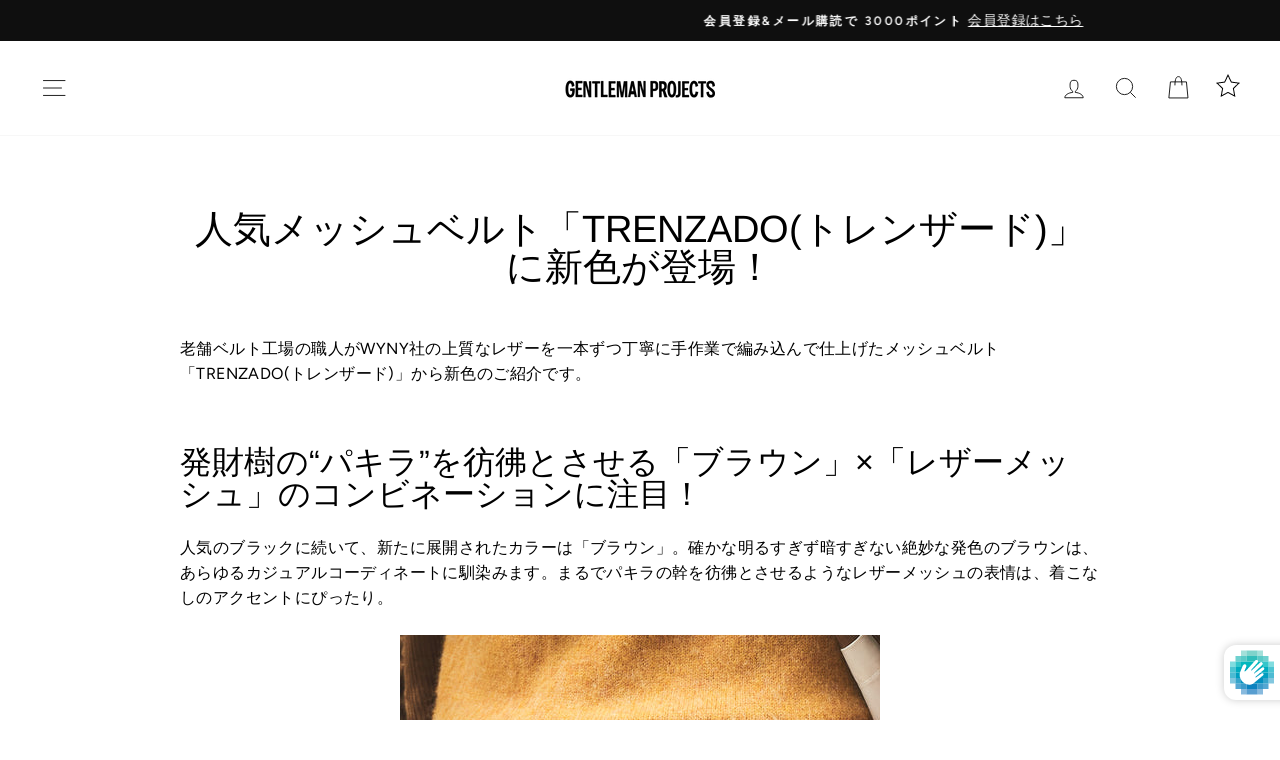

--- FILE ---
content_type: application/javascript
request_url: https://size-guides.esc-apps-cdn.com/1766983179-app.gentleman-projects.myshopify.com.js?shop=gentleman-projects.myshopify.com
body_size: 50537
content:
if (!window.eastsideco_sizeGuides || !window.eastsideco_sizeGuides.cachedCharts) {window.eastsideco_sizeGuides = window.eastsideco_sizeGuides || {}; window.eastsideco_sizeGuides.cachedCharts = [{"universal":0,"title":"Ursa Size Chart \/ \u30b5\u30a4\u30ba\u8868 (cm)","top_text":"","bottom_text":"Please note that there may be individual differences of 1~2cm in the production process even for the same product.<br \/>\u540c\u5546\u54c1\u3067\u3082\u751f\u7523\u306e\u904e\u7a0b\u30671~2cm\u306e\u500b\u4f53\u5dee\u304c\u751f\u3058\u308b\u5834\u5408\u304c\u3054\u3056\u3044\u307e\u3059\u3002","tag":",Ursa,","top":1,"bottom":0,"left":1,"right":0,"img":"","img_position":"","vendor":"","type":"","data":[["<span class=\"esc-size-guide--cell-type--text\"><\/span>","<span class=\"esc-size-guide--cell-type--text\">S<\/span>","<span class=\"esc-size-guide--cell-type--text\">M<\/span>","<span class=\"esc-size-guide--cell-type--text\">L<\/span>"],["Waist<br \/>\u30a6\u30a8\u30b9\u30c8\u5468\u308a","<span class=\"esc-size-guide--cell-type--text\">79<\/span>","<span class=\"esc-size-guide--cell-type--text\">82<\/span>","<span class=\"esc-size-guide--cell-type--text\">85<\/span>"],["Hips<br \/>\u30d2\u30c3\u30d7\u5468\u308a","<span class=\"esc-size-guide--cell-type--text\">101<\/span>","<span class=\"esc-size-guide--cell-type--text\">104<\/span>","<span class=\"esc-size-guide--cell-type--text\">107<\/span>"],["Rise<br \/>\u80a1\u4e0a","<span class=\"esc-size-guide--cell-type--text\">25<\/span>","<span class=\"esc-size-guide--cell-type--text\">25.5<\/span>","<span class=\"esc-size-guide--cell-type--text\">26<\/span>"],["Inseam<br \/>\u80a1\u4e0b","<span class=\"esc-size-guide--cell-type--text\">68<\/span>","<span class=\"esc-size-guide--cell-type--text\">69<\/span>","<span class=\"esc-size-guide--cell-type--text\">70<\/span>"],["Thigh below crotch<br \/>\u308f\u305f\u308a\u5e45","<span class=\"esc-size-guide--cell-type--text\">32<\/span>","<span class=\"esc-size-guide--cell-type--text\">33<\/span>","<span class=\"esc-size-guide--cell-type--text\">34<\/span>"],["Knee width<br \/>\u819d\u5e45","<span class=\"esc-size-guide--cell-type--text\">22.3<\/span>","<span class=\"esc-size-guide--cell-type--text\">22.8<\/span>","<span class=\"esc-size-guide--cell-type--text\">23.3<\/span>"],["Leg opening<br \/>\u88fe\u5e45","<span class=\"esc-size-guide--cell-type--text\">17<\/span>","<span class=\"esc-size-guide--cell-type--text\">17.5<\/span>","<span class=\"esc-size-guide--cell-type--text\">18<\/span>"],["Belt width<br \/>\u30d9\u30eb\u30c8\u5e45","<span class=\"esc-size-guide--cell-type--text\">4<\/span>","<span class=\"esc-size-guide--cell-type--text\">4<\/span>","<span class=\"esc-size-guide--cell-type--text\">4<\/span>"]],"gt_translate_keys":["title","top_text","bottom_text"],"products":"","collections":""},{"universal":0,"title":"Leo Size Chart \/ \u30b5\u30a4\u30ba\u8868 (cm)","top_text":"","bottom_text":"Please note that there may be individual differences of 1~2cm in the production process even for the same product.<br \/>\u540c\u5546\u54c1\u3067\u3082\u751f\u7523\u306e\u904e\u7a0b\u30671~2cm\u306e\u500b\u4f53\u5dee\u304c\u751f\u3058\u308b\u5834\u5408\u304c\u3054\u3056\u3044\u307e\u3059\u3002","tag":",Leo First,","top":1,"bottom":0,"left":1,"right":0,"img":"","img_position":"","vendor":"","type":"","data":[["<span class=\"esc-size-guide--cell-type--text\"><\/span>","<span class=\"esc-size-guide--cell-type--text\">S<\/span>","<span class=\"esc-size-guide--cell-type--text\">M<\/span>","<span class=\"esc-size-guide--cell-type--text\">L<\/span>"],["Length cbn<br \/>\u7740\u4e08","<span class=\"esc-size-guide--cell-type--text\">66<\/span>","<span class=\"esc-size-guide--cell-type--text\">68<\/span>","<span class=\"esc-size-guide--cell-type--text\">70<\/span>"],["Chest<br \/>\u8eab\u5e45","<span class=\"esc-size-guide--cell-type--text\">52<\/span>","<span class=\"esc-size-guide--cell-type--text\">54<\/span>","<span class=\"esc-size-guide--cell-type--text\">56<\/span>"],["Waist width<br \/>\u30a6\u30a8\u30b9\u30c8\u5e45","<span class=\"esc-size-guide--cell-type--text\">47<\/span>","<span class=\"esc-size-guide--cell-type--text\">49<\/span>","<span class=\"esc-size-guide--cell-type--text\">51<\/span>"],["Hem width<br \/>\u88fe\u5e45","<span class=\"esc-size-guide--cell-type--text\">51<\/span>","<span class=\"esc-size-guide--cell-type--text\">53<\/span>","<span class=\"esc-size-guide--cell-type--text\">55<\/span>"],["Sholder<br \/>\u80a9\u5e45","<span class=\"esc-size-guide--cell-type--text\">44<\/span>","<span class=\"esc-size-guide--cell-type--text\">44.5<\/span>","<span class=\"esc-size-guide--cell-type--text\">47<\/span>"],["Sleeve length<br \/>\u8896\u4e08","<span class=\"esc-size-guide--cell-type--text\">21<\/span>","<span class=\"esc-size-guide--cell-type--text\">22<\/span>","<span class=\"esc-size-guide--cell-type--text\">23<\/span>"],["Sleeve width<br \/>\u8896\u5e45","<span class=\"esc-size-guide--cell-type--text\">19<\/span>","<span class=\"esc-size-guide--cell-type--text\">19.5<\/span>","<span class=\"esc-size-guide--cell-type--text\">20<\/span>"],["Sleeve length cbn<br \/>\u88c4\u4e08","<span class=\"esc-size-guide--cell-type--text\">42<\/span>","<span class=\"esc-size-guide--cell-type--text\">44<\/span>","<span class=\"esc-size-guide--cell-type--text\">46<\/span>"],["Armhole<br \/>AH(\u8896\u3050\u308a)","<span class=\"esc-size-guide--cell-type--text\">22<\/span>","<span class=\"esc-size-guide--cell-type--text\">23<\/span>","<span class=\"esc-size-guide--cell-type--text\">24<\/span>"],["Collar rib width<br \/>\u895f\u30ea\u30d6\u5e45","<span class=\"esc-size-guide--cell-type--text\">1.5<\/span>","<span class=\"esc-size-guide--cell-type--text\">1.5<\/span>","<span class=\"esc-size-guide--cell-type--text\">1.5<\/span>"],["Neck width<br \/>\u5929\u5e45","<span class=\"esc-size-guide--cell-type--text\">16<\/span>","<span class=\"esc-size-guide--cell-type--text\">17<\/span>","<span class=\"esc-size-guide--cell-type--text\">18<\/span>"],["Front neck drop<br \/>\u524d\u4e0b\u304c\u308a","<span class=\"esc-size-guide--cell-type--text\">8.5<\/span>","<span class=\"esc-size-guide--cell-type--text\">9<\/span>","<span class=\"esc-size-guide--cell-type--text\">9.5<\/span>"],["Back neck drop<br \/>\u5f8c\u4e0b\u304c\u308a","<span class=\"esc-size-guide--cell-type--text\">2.5<\/span>","<span class=\"esc-size-guide--cell-type--text\">2.5<\/span>","<span class=\"esc-size-guide--cell-type--text\">2.5<\/span>"]],"gt_translate_keys":["title","top_text","bottom_text"],"products":"","collections":""},{"universal":0,"title":"Leo \u2161 Size Chart \/ \u30b5\u30a4\u30ba\u8868 (cm)","top_text":"","bottom_text":"Please note that there may be individual differences of 1~2cm in the production process even for the same product.<br \/>\u540c\u5546\u54c1\u3067\u3082\u751f\u7523\u306e\u904e\u7a0b\u30671~2cm\u306e\u500b\u4f53\u5dee\u304c\u751f\u3058\u308b\u5834\u5408\u304c\u3054\u3056\u3044\u307e\u3059\u3002","tag":",Leo \u2161,","top":1,"bottom":0,"left":1,"right":0,"img":"","img_position":"","vendor":"","type":"","data":[["<span class=\"esc-size-guide--cell-type--text\"><\/span>","<span class=\"esc-size-guide--cell-type--text\">S<\/span>","<span class=\"esc-size-guide--cell-type--text\">M<\/span>","<span class=\"esc-size-guide--cell-type--text\">L<\/span>"],["Length cbn<br \/>\u7740\u4e08","<span class=\"esc-size-guide--cell-type--text\">67<\/span>","<span class=\"esc-size-guide--cell-type--text\">69<\/span>","<span class=\"esc-size-guide--cell-type--text\">71<\/span>"],["Chest<br \/>\u8eab\u5e45","<span class=\"esc-size-guide--cell-type--text\">52<\/span>","<span class=\"esc-size-guide--cell-type--text\">54<\/span>","<span class=\"esc-size-guide--cell-type--text\">56<\/span>"],["Waist width<br \/>\u30a6\u30a8\u30b9\u30c8\u5e45","<span class=\"esc-size-guide--cell-type--text\">47<\/span>","<span class=\"esc-size-guide--cell-type--text\">49<\/span>","<span class=\"esc-size-guide--cell-type--text\">51<\/span>"],["Hem width<br \/>\u88fe\u5e45","<span class=\"esc-size-guide--cell-type--text\">51<\/span>","<span class=\"esc-size-guide--cell-type--text\">53<\/span>","<span class=\"esc-size-guide--cell-type--text\">55<\/span>"],["Sholder<br \/>\u80a9\u5e45","<span class=\"esc-size-guide--cell-type--text\">43.5<\/span>","<span class=\"esc-size-guide--cell-type--text\">45<\/span>","<span class=\"esc-size-guide--cell-type--text\">46.5<\/span>"],["Sleeve length<br \/>\u8896\u4e08","<span class=\"esc-size-guide--cell-type--text\">21<\/span>","<span class=\"esc-size-guide--cell-type--text\">21.5<\/span>","<span class=\"esc-size-guide--cell-type--text\">23<\/span>"],["Sleeve width<br \/>\u8896\u5e45","<span class=\"esc-size-guide--cell-type--text\">19.5<\/span>","<span class=\"esc-size-guide--cell-type--text\">20<\/span>","<span class=\"esc-size-guide--cell-type--text\">21<\/span>"],["Sleeve length cbn<br \/>\u88c4\u4e08","<span class=\"esc-size-guide--cell-type--text\">42.5<\/span>","<span class=\"esc-size-guide--cell-type--text\">44<\/span>","<span class=\"esc-size-guide--cell-type--text\">46<\/span>"],["Armhole<br \/>AH(\u8896\u3050\u308a)","<span class=\"esc-size-guide--cell-type--text\">22.5<\/span>","<span class=\"esc-size-guide--cell-type--text\">23.5<\/span>","<span class=\"esc-size-guide--cell-type--text\">24.5<\/span>"],["Collar rib width<br \/>\u895f\u30ea\u30d6\u5e45","<span class=\"esc-size-guide--cell-type--text\">1.5<\/span>","<span class=\"esc-size-guide--cell-type--text\">1.5<\/span>","<span class=\"esc-size-guide--cell-type--text\">1.5<\/span>"],["Neck width<br \/>\u5929\u5e45","<span class=\"esc-size-guide--cell-type--text\">18<\/span>","<span class=\"esc-size-guide--cell-type--text\">19<\/span>","<span class=\"esc-size-guide--cell-type--text\">20<\/span>"],["Front neck drop<br \/>\u524d\u4e0b\u304c\u308a","<span class=\"esc-size-guide--cell-type--text\">8.5<\/span>","<span class=\"esc-size-guide--cell-type--text\">9<\/span>","<span class=\"esc-size-guide--cell-type--text\">9.5<\/span>"],["Back neck drop<br \/>\u5f8c\u4e0b\u304c\u308a","<span class=\"esc-size-guide--cell-type--text\">2<\/span>","<span class=\"esc-size-guide--cell-type--text\">2<\/span>","<span class=\"esc-size-guide--cell-type--text\">2<\/span>"]],"gt_translate_keys":["title","top_text","bottom_text"],"products":"","collections":""},{"universal":0,"title":"Leo \u2161 \u201cLong sleeve\u201d Size Chart \/ \u30b5\u30a4\u30ba\u8868 (cm)","top_text":"","bottom_text":"Please note that there may be individual differences of 1~2cm in the production process even for the same product.<br \/>\u540c\u5546\u54c1\u3067\u3082\u751f\u7523\u306e\u904e\u7a0b\u30671~2cm\u306e\u500b\u4f53\u5dee\u304c\u751f\u3058\u308b\u5834\u5408\u304c\u3054\u3056\u3044\u307e\u3059\u3002","tag":",Leo \u2161 \u201cLong sleeve\u201d,","top":1,"bottom":0,"left":1,"right":0,"img":"","img_position":"","vendor":"","type":"","data":[["<span class=\"esc-size-guide--cell-type--text\"><\/span>","<span class=\"esc-size-guide--cell-type--text\">S<\/span>","<span class=\"esc-size-guide--cell-type--text\">M<\/span>","<span class=\"esc-size-guide--cell-type--text\">L<\/span>"],["Length cbn<br \/>\u7740\u4e08","<span class=\"esc-size-guide--cell-type--text\">67<\/span>","<span class=\"esc-size-guide--cell-type--text\">69<\/span>","<span class=\"esc-size-guide--cell-type--text\">71<\/span>"],["Chest<br \/>\u8eab\u5e45","<span class=\"esc-size-guide--cell-type--text\">52<\/span>","<span class=\"esc-size-guide--cell-type--text\">54<\/span>","<span class=\"esc-size-guide--cell-type--text\">56<\/span>"],["Waist width<br \/>\u30a6\u30a8\u30b9\u30c8\u5e45","<span class=\"esc-size-guide--cell-type--text\">47<\/span>","<span class=\"esc-size-guide--cell-type--text\">49<\/span>","<span class=\"esc-size-guide--cell-type--text\">51<\/span>"],["Hem width<br \/>\u88fe\u5e45","<span class=\"esc-size-guide--cell-type--text\">51<\/span>","<span class=\"esc-size-guide--cell-type--text\">53<\/span>","<span class=\"esc-size-guide--cell-type--text\">55<\/span>"],["Sholder<br \/>\u80a9\u5e45","<span class=\"esc-size-guide--cell-type--text\">43.5<\/span>","<span class=\"esc-size-guide--cell-type--text\">45<\/span>","<span class=\"esc-size-guide--cell-type--text\">46.5<\/span>"],["Sleeve length<br \/>\u8896\u4e08","<span class=\"esc-size-guide--cell-type--text\">59<\/span>","<span class=\"esc-size-guide--cell-type--text\">60<\/span>","<span class=\"esc-size-guide--cell-type--text\">61<\/span>"],["Cuff opening<br \/>\u8896\u53e3\u5e45","<span class=\"esc-size-guide--cell-type--text\">11.5<\/span>","<span class=\"esc-size-guide--cell-type--text\">12<\/span>","<span class=\"esc-size-guide--cell-type--text\">12.5<\/span>"],["Sleeve width<br \/>\u8896\u5e45","<span class=\"esc-size-guide--cell-type--text\">19<\/span>","<span class=\"esc-size-guide--cell-type--text\">20<\/span>","<span class=\"esc-size-guide--cell-type--text\">21<\/span>"],["Sleeve length cbn<br \/>\u88c4\u4e08","<span class=\"esc-size-guide--cell-type--text\">80<\/span>","<span class=\"esc-size-guide--cell-type--text\">82<\/span>","<span class=\"esc-size-guide--cell-type--text\">84<\/span>"],["Armhole<br \/>AH(\u8896\u3050\u308a)","<span class=\"esc-size-guide--cell-type--text\">22.5<\/span>","<span class=\"esc-size-guide--cell-type--text\">23.5<\/span>","<span class=\"esc-size-guide--cell-type--text\">24.5<\/span>"],["Collar rib width<br \/>\u895f\u30ea\u30d6\u5e45","<span class=\"esc-size-guide--cell-type--text\">1.5<\/span>","<span class=\"esc-size-guide--cell-type--text\">1.5<\/span>","<span class=\"esc-size-guide--cell-type--text\">1.5<\/span>"],["Neck width<br \/>\u5929\u5e45","<span class=\"esc-size-guide--cell-type--text\">18<\/span>","<span class=\"esc-size-guide--cell-type--text\">19<\/span>","<span class=\"esc-size-guide--cell-type--text\">20<\/span>"],["Front neck drop<br \/>\u524d\u4e0b\u304c\u308a","<span class=\"esc-size-guide--cell-type--text\">8.5<\/span>","<span class=\"esc-size-guide--cell-type--text\">9<\/span>","<span class=\"esc-size-guide--cell-type--text\">9.5<\/span>"],["Back neck drop<br \/>\u5f8c\u4e0b\u304c\u308a","<span class=\"esc-size-guide--cell-type--text\">2<\/span>","<span class=\"esc-size-guide--cell-type--text\">2<\/span>","<span class=\"esc-size-guide--cell-type--text\">2<\/span>"]],"gt_translate_keys":["title","top_text","bottom_text"],"products":"","collections":""},{"universal":0,"title":"Rigel Size Chart \/ \u30b5\u30a4\u30ba\u8868 (cm)","top_text":"","bottom_text":"Please note that there may be individual differences of 1~2cm in the production process even for the same product.<br \/>\u540c\u5546\u54c1\u3067\u3082\u751f\u7523\u306e\u904e\u7a0b\u30671~2cm\u306e\u500b\u4f53\u5dee\u304c\u751f\u3058\u308b\u5834\u5408\u304c\u3054\u3056\u3044\u307e\u3059\u3002","tag":",Rigel,","top":1,"bottom":0,"left":1,"right":0,"img":"","img_position":"","vendor":"","type":"","data":[["<span class=\"esc-size-guide--cell-type--text\"><\/span>","<span class=\"esc-size-guide--cell-type--text\">S<\/span>","<span class=\"esc-size-guide--cell-type--text\">M<\/span>","<span class=\"esc-size-guide--cell-type--text\">L<\/span>"],["Waist<br \/>\u30a6\u30a8\u30b9\u30c8\u5468\u308a","<span class=\"esc-size-guide--cell-type--text\">79<\/span>","<span class=\"esc-size-guide--cell-type--text\">82<\/span>","<span class=\"esc-size-guide--cell-type--text\">85<\/span>"],["Hips<br \/>\u30d2\u30c3\u30d7\u5468\u308a","<span class=\"esc-size-guide--cell-type--text\">105<\/span>","<span class=\"esc-size-guide--cell-type--text\">108<\/span>","<span class=\"esc-size-guide--cell-type--text\">111<\/span>"],["Rise<br \/>\u80a1\u4e0a","<span class=\"esc-size-guide--cell-type--text\">25<\/span>","<span class=\"esc-size-guide--cell-type--text\">25.5<\/span>","<span class=\"esc-size-guide--cell-type--text\">26<\/span>"],["Inseam<br \/>\u80a1\u4e0b","<span class=\"esc-size-guide--cell-type--text\">68<\/span>","<span class=\"esc-size-guide--cell-type--text\">69<\/span>","<span class=\"esc-size-guide--cell-type--text\">70<\/span>"],["Thigh below crotch<br \/>\u308f\u305f\u308a\u5e45","<span class=\"esc-size-guide--cell-type--text\">33<\/span>","<span class=\"esc-size-guide--cell-type--text\">34<\/span>","<span class=\"esc-size-guide--cell-type--text\">35<\/span>"],["Knee width<br \/>\u819d\u5e45","<span class=\"esc-size-guide--cell-type--text\">22.3<\/span>","<span class=\"esc-size-guide--cell-type--text\">22.8<\/span>","<span class=\"esc-size-guide--cell-type--text\">23.3<\/span>"],["Leg opening<br \/>\u88fe\u5e45","<span class=\"esc-size-guide--cell-type--text\">17<\/span>","<span class=\"esc-size-guide--cell-type--text\">17.5<\/span>","<span class=\"esc-size-guide--cell-type--text\">18<\/span>"],["Belt width<br \/>\u30d9\u30eb\u30c8\u5e45","<span class=\"esc-size-guide--cell-type--text\">4<\/span>","<span class=\"esc-size-guide--cell-type--text\">4<\/span>","<span class=\"esc-size-guide--cell-type--text\">4<\/span>"],["Drawcord length<br \/>\u30c9\u30ed\u30fc\u30b3\u30fc\u30c9\u9577\u3055","<span class=\"esc-size-guide--cell-type--text\">142<\/span>","<span class=\"esc-size-guide--cell-type--text\">145<\/span>","<span class=\"esc-size-guide--cell-type--text\">148<\/span>"]],"gt_translate_keys":["title","top_text","bottom_text"],"products":"","collections":""},{"universal":0,"title":"Squarzi Size Chart \/ \u30b5\u30a4\u30ba\u8868 (cm)","top_text":"","bottom_text":"Please note that there may be individual differences of 1~2cm in the production process even for the same product.<br \/>\u540c\u5546\u54c1\u3067\u3082\u751f\u7523\u306e\u904e\u7a0b\u30671~2cm\u306e\u500b\u4f53\u5dee\u304c\u751f\u3058\u308b\u5834\u5408\u304c\u3054\u3056\u3044\u307e\u3059\u3002","tag":",Squarzi,","top":1,"bottom":0,"left":1,"right":0,"img":"","img_position":"","vendor":"","type":"","data":[["<span class=\"esc-size-guide--cell-type--text\"><\/span>","<span class=\"esc-size-guide--cell-type--text\">S<\/span>","<span class=\"esc-size-guide--cell-type--text\">M<\/span>","<span class=\"esc-size-guide--cell-type--text\">L<\/span>"],["Length cbn<br \/>\u7740\u4e08","<span class=\"esc-size-guide--cell-type--text\">71<\/span>","<span class=\"esc-size-guide--cell-type--text\">73<\/span>","<span class=\"esc-size-guide--cell-type--text\">75<\/span>"],["Chest<br \/>\u8eab\u5e45","<span class=\"esc-size-guide--cell-type--text\">55<\/span>","<span class=\"esc-size-guide--cell-type--text\">57<\/span>","<span class=\"esc-size-guide--cell-type--text\">59<\/span>"],["Waist width<br \/>\u30a6\u30a8\u30b9\u30c8\u5e45","<span class=\"esc-size-guide--cell-type--text\">56<\/span>","<span class=\"esc-size-guide--cell-type--text\">58<\/span>","<span class=\"esc-size-guide--cell-type--text\">60<\/span>"],["Hem width<br \/>\u88fe\u5e45","<span class=\"esc-size-guide--cell-type--text\">56<\/span>","<span class=\"esc-size-guide--cell-type--text\">58<\/span>","<span class=\"esc-size-guide--cell-type--text\">60<\/span>"],["Sholder<br \/>\u80a9\u5e45","<span class=\"esc-size-guide--cell-type--text\">48<\/span>","<span class=\"esc-size-guide--cell-type--text\">50<\/span>","<span class=\"esc-size-guide--cell-type--text\">52<\/span>"],["Sleeve length<br \/>\u8896\u4e08","<span class=\"esc-size-guide--cell-type--text\">60<\/span>","<span class=\"esc-size-guide--cell-type--text\">61<\/span>","<span class=\"esc-size-guide--cell-type--text\">62<\/span>"],["Sleeve width<br \/>\u8896\u5e45","<span class=\"esc-size-guide--cell-type--text\">21<\/span>","<span class=\"esc-size-guide--cell-type--text\">22<\/span>","<span class=\"esc-size-guide--cell-type--text\">23<\/span>"],["Sleeve length cbn<br \/>\u88c4\u4e08","<span class=\"esc-size-guide--cell-type--text\">84<\/span>","<span class=\"esc-size-guide--cell-type--text\">86<\/span>","<span class=\"esc-size-guide--cell-type--text\">88<\/span>"],["Armhole<br \/>AH(\u8896\u3050\u308a)","<span class=\"esc-size-guide--cell-type--text\">22.2<\/span>","<span class=\"esc-size-guide--cell-type--text\">23.2<\/span>","<span class=\"esc-size-guide--cell-type--text\">24.2<\/span>"]],"gt_translate_keys":["title","top_text","bottom_text"],"products":"","collections":""},{"universal":0,"title":"Roberval Size Chart \/ \u30b5\u30a4\u30ba\u8868 (cm)","top_text":"","bottom_text":"Please note that there may be individual differences of 1~2cm in the production process even for the same product.<br \/>\u540c\u5546\u54c1\u3067\u3082\u751f\u7523\u306e\u904e\u7a0b\u30671~2cm\u306e\u500b\u4f53\u5dee\u304c\u751f\u3058\u308b\u5834\u5408\u304c\u3054\u3056\u3044\u307e\u3059\u3002","tag":",Roberval,","top":1,"bottom":0,"left":1,"right":0,"img":"","img_position":"","vendor":"","type":"","data":[["<span class=\"esc-size-guide--cell-type--text\"><\/span>","<span class=\"esc-size-guide--cell-type--text\">S<\/span>","<span class=\"esc-size-guide--cell-type--text\">M<\/span>","<span class=\"esc-size-guide--cell-type--text\">L<\/span>"],["Length cbn<br \/>\u7740\u4e08","<span class=\"esc-size-guide--cell-type--text\">68<\/span>","<span class=\"esc-size-guide--cell-type--text\">70<\/span>","<span class=\"esc-size-guide--cell-type--text\">72<\/span>"],["Chest<br \/>\u8eab\u5e45","<span class=\"esc-size-guide--cell-type--text\">50<\/span>","<span class=\"esc-size-guide--cell-type--text\">52<\/span>","<span class=\"esc-size-guide--cell-type--text\">54<\/span>"],["Waist width<br \/>\u30a6\u30a8\u30b9\u30c8\u5e45","<span class=\"esc-size-guide--cell-type--text\">44.5<\/span>","<span class=\"esc-size-guide--cell-type--text\">46.5<\/span>","<span class=\"esc-size-guide--cell-type--text\">48.5<\/span>"],["Hem width<br \/>\u88fe\u5e45","<span class=\"esc-size-guide--cell-type--text\">52.5<\/span>","<span class=\"esc-size-guide--cell-type--text\">54.5<\/span>","<span class=\"esc-size-guide--cell-type--text\">56.5<\/span>"],["Sholder<br \/>\u80a9\u5e45","<span class=\"esc-size-guide--cell-type--text\">46<\/span>","<span class=\"esc-size-guide--cell-type--text\">47<\/span>","<span class=\"esc-size-guide--cell-type--text\">48<\/span>"],["Sleeve length<br \/>\u8896\u4e08","<span class=\"esc-size-guide--cell-type--text\">59<\/span>","<span class=\"esc-size-guide--cell-type--text\">60.5<\/span>","<span class=\"esc-size-guide--cell-type--text\">62<\/span>"],["Cuff opening<br \/>\u8896\u53e3\u5e45","<span class=\"esc-size-guide--cell-type--text\">13<\/span>","<span class=\"esc-size-guide--cell-type--text\">13.5<\/span>","<span class=\"esc-size-guide--cell-type--text\">14<\/span>"],["Sleeve width<br \/>\u8896\u5e45","<span class=\"esc-size-guide--cell-type--text\">19<\/span>","<span class=\"esc-size-guide--cell-type--text\">20<\/span>","<span class=\"esc-size-guide--cell-type--text\">21<\/span>"],["Sleeve length cbn<br \/>\u88c4\u4e08","<span class=\"esc-size-guide--cell-type--text\">82<\/span>","<span class=\"esc-size-guide--cell-type--text\">84<\/span>","<span class=\"esc-size-guide--cell-type--text\">86<\/span>"],["Armhole<br \/>AH(\u8896\u3050\u308a)","<span class=\"esc-size-guide--cell-type--text\">20<\/span>","<span class=\"esc-size-guide--cell-type--text\">21<\/span>","<span class=\"esc-size-guide--cell-type--text\">22<\/span>"],["Collar rib width<br \/>\u895f\u30ea\u30d6\u5e45","<span class=\"esc-size-guide--cell-type--text\">7<\/span>","<span class=\"esc-size-guide--cell-type--text\">7<\/span>","<span class=\"esc-size-guide--cell-type--text\">7<\/span>"]],"gt_translate_keys":["title","top_text","bottom_text"],"products":"","collections":""},{"universal":0,"title":"Night Size Chart \/ \u30b5\u30a4\u30ba\u8868 (cm)","top_text":"","bottom_text":"Please note that there may be individual differences of 1~2cm in the production process even for the same product.<br \/>\u540c\u5546\u54c1\u3067\u3082\u751f\u7523\u306e\u904e\u7a0b\u30671~2cm\u306e\u500b\u4f53\u5dee\u304c\u751f\u3058\u308b\u5834\u5408\u304c\u3054\u3056\u3044\u307e\u3059\u3002","tag":",Night,","top":1,"bottom":0,"left":1,"right":0,"img":"","img_position":"","vendor":"","type":"","data":[["<span class=\"esc-size-guide--cell-type--text\"><\/span>","<span class=\"esc-size-guide--cell-type--text\">S<\/span>","<span class=\"esc-size-guide--cell-type--text\">M<\/span>","<span class=\"esc-size-guide--cell-type--text\">L<\/span>","<span class=\"esc-size-guide--cell-type--text\">XL<\/span>"],["Length cbn<br \/>\u7740\u4e08","<span class=\"esc-size-guide--cell-type--text\">66<\/span>","<span class=\"esc-size-guide--cell-type--text\">68<\/span>","<span class=\"esc-size-guide--cell-type--text\">70<\/span>","<span class=\"esc-size-guide--cell-type--text\">72<\/span>"],["Chest<br \/>\u8eab\u5e45","<span class=\"esc-size-guide--cell-type--text\">58<\/span>","<span class=\"esc-size-guide--cell-type--text\">60<\/span>","<span class=\"esc-size-guide--cell-type--text\">62<\/span>","<span class=\"esc-size-guide--cell-type--text\">64<\/span>"],["Hem width<br \/>\u88fe\u5e45","<span class=\"esc-size-guide--cell-type--text\">50-55<\/span>","<span class=\"esc-size-guide--cell-type--text\">52-57<\/span>","<span class=\"esc-size-guide--cell-type--text\">54-59<\/span>","<span class=\"esc-size-guide--cell-type--text\">56-61<\/span>"],["Sholder<br \/>\u80a9\u5e45","<span class=\"esc-size-guide--cell-type--text\">54<\/span>","<span class=\"esc-size-guide--cell-type--text\">56<\/span>","<span class=\"esc-size-guide--cell-type--text\">58<\/span>","<span class=\"esc-size-guide--cell-type--text\">60<\/span>"],["Sleeve length<br \/>\u8896\u4e08","<span class=\"esc-size-guide--cell-type--text\">59<\/span>","<span class=\"esc-size-guide--cell-type--text\">60<\/span>","<span class=\"esc-size-guide--cell-type--text\">61<\/span>","<span class=\"esc-size-guide--cell-type--text\">62<\/span>"],["Sleeve width<br \/>\u8896\u5e45","<span class=\"esc-size-guide--cell-type--text\">24<\/span>","<span class=\"esc-size-guide--cell-type--text\">25<\/span>","<span class=\"esc-size-guide--cell-type--text\">26<\/span>","<span class=\"esc-size-guide--cell-type--text\">27<\/span>"],["Cuff opening<br \/>\u8896\u53e3\u5e45","<span class=\"esc-size-guide--cell-type--text\">10-12.5<\/span>","<span class=\"esc-size-guide--cell-type--text\">10.5-13<\/span>","<span class=\"esc-size-guide--cell-type--text\">11-13.5<\/span>","<span class=\"esc-size-guide--cell-type--text\">11.5-14<\/span>"],["Sleeve length cbn<br \/>\u88c4\u4e08","<span class=\"esc-size-guide--cell-type--text\">86<\/span>","<span class=\"esc-size-guide--cell-type--text\">88<\/span>","<span class=\"esc-size-guide--cell-type--text\">90<\/span>","<span class=\"esc-size-guide--cell-type--text\">92<\/span>"],["Armhole<br \/>AH(\u8896\u3050\u308a)","<span class=\"esc-size-guide--cell-type--text\">23.5<\/span>","<span class=\"esc-size-guide--cell-type--text\">24.5<\/span>","<span class=\"esc-size-guide--cell-type--text\">25.5<\/span>","<span class=\"esc-size-guide--cell-type--text\">26.5<\/span>"],["Neck width<br \/>\u5929\u5e45","<span class=\"esc-size-guide--cell-type--text\">21<\/span>","<span class=\"esc-size-guide--cell-type--text\">22<\/span>","<span class=\"esc-size-guide--cell-type--text\">23<\/span>","<span class=\"esc-size-guide--cell-type--text\">24<\/span>"],["Front neck drop<br \/>\u524d\u4e0b\u304c\u308a","<span class=\"esc-size-guide--cell-type--text\">8.5<\/span>","<span class=\"esc-size-guide--cell-type--text\">9<\/span>","<span class=\"esc-size-guide--cell-type--text\">9.5<\/span>","<span class=\"esc-size-guide--cell-type--text\">10<\/span>"],["Back neck drop<br \/>\u5f8c\u4e0b\u304c\u308a","<span class=\"esc-size-guide--cell-type--text\">2<\/span>","<span class=\"esc-size-guide--cell-type--text\">2<\/span>","<span class=\"esc-size-guide--cell-type--text\">2<\/span>","<span class=\"esc-size-guide--cell-type--text\">2<\/span>"]],"gt_translate_keys":["title","top_text","bottom_text"],"products":"","collections":""},{"universal":0,"title":"Fox Size Chart \/ \u30b5\u30a4\u30ba\u8868 (cm)","top_text":"","bottom_text":"Please note that there may be individual differences of 1~2cm in the production process even for the same product.<br \/>\u540c\u5546\u54c1\u3067\u3082\u751f\u7523\u306e\u904e\u7a0b\u30671~2cm\u306e\u500b\u4f53\u5dee\u304c\u751f\u3058\u308b\u5834\u5408\u304c\u3054\u3056\u3044\u307e\u3059\u3002","tag":",Fox,","top":1,"bottom":0,"left":1,"right":0,"img":"","img_position":"","vendor":"","type":"","data":[["<span class=\"esc-size-guide--cell-type--text\"><\/span>","<span class=\"esc-size-guide--cell-type--text\">S<\/span>","<span class=\"esc-size-guide--cell-type--text\">M<\/span>","<span class=\"esc-size-guide--cell-type--text\">L<\/span>"],["Waist<br \/>\u30a6\u30a8\u30b9\u30c8\u5468\u308a","<span class=\"esc-size-guide--cell-type--text\">73-81<\/span>","<span class=\"esc-size-guide--cell-type--text\">76-84<\/span>","<span class=\"esc-size-guide--cell-type--text\">79-87<\/span>"],["Hips<br \/>\u30d2\u30c3\u30d7\u5468\u308a","<span class=\"esc-size-guide--cell-type--text\">95<\/span>","<span class=\"esc-size-guide--cell-type--text\">98<\/span>","<span class=\"esc-size-guide--cell-type--text\">101<\/span>"],["Rise<br \/>\u80a1\u4e0a","<span class=\"esc-size-guide--cell-type--text\">27.5<\/span>","<span class=\"esc-size-guide--cell-type--text\">28<\/span>","<span class=\"esc-size-guide--cell-type--text\">28.5<\/span>"],["Inseam<br \/>\u80a1\u4e0b","<span class=\"esc-size-guide--cell-type--text\">67<\/span>","<span class=\"esc-size-guide--cell-type--text\">68<\/span>","<span class=\"esc-size-guide--cell-type--text\">69<\/span>"],["Thigh below crotch<br \/>\u308f\u305f\u308a\u5e45","<span class=\"esc-size-guide--cell-type--text\">29.8<\/span>","<span class=\"esc-size-guide--cell-type--text\">30.8<\/span>","<span class=\"esc-size-guide--cell-type--text\">31.8<\/span>"],["Knee width<br \/>\u819d\u5e45","<span class=\"esc-size-guide--cell-type--text\">20.5<\/span>","<span class=\"esc-size-guide--cell-type--text\">21<\/span>","<span class=\"esc-size-guide--cell-type--text\">21.5<\/span>"],["Leg opening<br \/>\u88fe\u5e45","<span class=\"esc-size-guide--cell-type--text\">15.5<\/span>","<span class=\"esc-size-guide--cell-type--text\">16<\/span>","<span class=\"esc-size-guide--cell-type--text\">16.5<\/span>"]],"gt_translate_keys":["title","top_text","bottom_text"],"products":"","collections":""},{"universal":0,"title":"Wooster Sweater Size Chart \/ \u30b5\u30a4\u30ba\u8868 (cm)","top_text":"","bottom_text":"This is an elastic knit product. The size chart is based on measurements taken while the garment is placed on a flat surface. Please note that there may be individual differences of 1~2cm in the production process even for the same product.<br \/>\u4f38\u7e2e\u6027\u306e\u3042\u308b\u30cb\u30c3\u30c8\u88fd\u54c1\u3067\u3059\u3002\u30b5\u30a4\u30ba\u8868\u306f\u5e73\u9762\u306b\u7f6e\u3044\u305f\u72b6\u614b\u3067\u63a1\u5bf8\u3057\u305f\u6570\u5024\u3067\u3059\u3002\u540c\u5546\u54c1\u3067\u3082\u751f\u7523\u306e\u904e\u7a0b\u30671~2cm\u306e\u500b\u4f53\u5dee\u304c\u751f\u3058\u308b\u5834\u5408\u304c\u3054\u3056\u3044\u307e\u3059\u3002","tag":",Wooster sweater,","top":1,"bottom":0,"left":1,"right":0,"img":"","img_position":"","vendor":"","type":"","data":[["<span class=\"esc-size-guide--cell-type--text\"><\/span>","<span class=\"esc-size-guide--cell-type--text\">S<\/span>","<span class=\"esc-size-guide--cell-type--text\">M<\/span>","<span class=\"esc-size-guide--cell-type--text\">L<\/span>","<span class=\"esc-size-guide--cell-type--text\">XL<\/span>"],["Length cbn<br \/>\u7740\u4e08","<span class=\"esc-size-guide--cell-type--text\">60<\/span>","<span class=\"esc-size-guide--cell-type--text\">62<\/span>","<span class=\"esc-size-guide--cell-type--text\">64<\/span>","<span class=\"esc-size-guide--cell-type--text\">66<\/span>"],["Chest<br \/>\u8eab\u5e45","<span class=\"esc-size-guide--cell-type--text\">49<\/span>","<span class=\"esc-size-guide--cell-type--text\">52<\/span>","<span class=\"esc-size-guide--cell-type--text\">55<\/span>","<span class=\"esc-size-guide--cell-type--text\">58<\/span>"],["Hem width<br \/>\u88fe\u5e45","<span class=\"esc-size-guide--cell-type--text\">42<\/span>","<span class=\"esc-size-guide--cell-type--text\">44<\/span>","<span class=\"esc-size-guide--cell-type--text\">46<\/span>","<span class=\"esc-size-guide--cell-type--text\">48<\/span>"],["Sholder<br \/>\u80a9\u5e45","<span class=\"esc-size-guide--cell-type--text\">47<\/span>","<span class=\"esc-size-guide--cell-type--text\">49<\/span>","<span class=\"esc-size-guide--cell-type--text\">51<\/span>","<span class=\"esc-size-guide--cell-type--text\">53<\/span>"],["Sleeve length<br \/>\u8896\u4e08","<span class=\"esc-size-guide--cell-type--text\">56.5<\/span>","<span class=\"esc-size-guide--cell-type--text\">57.5<\/span>","<span class=\"esc-size-guide--cell-type--text\">58.5<\/span>","<span class=\"esc-size-guide--cell-type--text\">59.5<\/span>"],["Sleeve width<br \/>\u8896\u5e45","<span class=\"esc-size-guide--cell-type--text\">22<\/span>","<span class=\"esc-size-guide--cell-type--text\">22.5<\/span>","<span class=\"esc-size-guide--cell-type--text\">23<\/span>","<span class=\"esc-size-guide--cell-type--text\">23.5<\/span>"],["Cuff opening<br \/>\u8896\u53e3\u5e45","<span class=\"esc-size-guide--cell-type--text\">8.5<\/span>","<span class=\"esc-size-guide--cell-type--text\">8.5<\/span>","<span class=\"esc-size-guide--cell-type--text\">8.5<\/span>","<span class=\"esc-size-guide--cell-type--text\">8.5<\/span>"],["Armhole<br \/>AH(\u8896\u3050\u308a)","<span class=\"esc-size-guide--cell-type--text\">23.5<\/span>","<span class=\"esc-size-guide--cell-type--text\">24<\/span>","<span class=\"esc-size-guide--cell-type--text\">24.5<\/span>","<span class=\"esc-size-guide--cell-type--text\">25<\/span>"],["Neck width<br \/>\u5929\u5e45","<span class=\"esc-size-guide--cell-type--text\">19.5<\/span>","<span class=\"esc-size-guide--cell-type--text\">19.5<\/span>","<span class=\"esc-size-guide--cell-type--text\">19.5<\/span>","<span class=\"esc-size-guide--cell-type--text\">19.5<\/span>"],["Front neck drop<br \/>\u524d\u4e0b\u304c\u308a","<span class=\"esc-size-guide--cell-type--text\">8<\/span>","<span class=\"esc-size-guide--cell-type--text\">8<\/span>","<span class=\"esc-size-guide--cell-type--text\">8<\/span>","<span class=\"esc-size-guide--cell-type--text\">8<\/span>"],["Back neck drop<br \/>\u5f8c\u4e0b\u304c\u308a","<span class=\"esc-size-guide--cell-type--text\">3<\/span>","<span class=\"esc-size-guide--cell-type--text\">3<\/span>","<span class=\"esc-size-guide--cell-type--text\">3<\/span>","<span class=\"esc-size-guide--cell-type--text\">3<\/span>"]],"gt_translate_keys":["title","top_text","bottom_text"],"products":"","collections":""},{"universal":0,"title":"Wooster cardigan Size Chart \/ \u30b5\u30a4\u30ba\u8868 (cm)","top_text":"","bottom_text":"This is an elastic knit product. The size chart is based on measurements taken while the garment is placed on a flat surface. Please note that there may be individual differences of 1~2cm in the production process even for the same product.<br \/>\u4f38\u7e2e\u6027\u306e\u3042\u308b\u30cb\u30c3\u30c8\u88fd\u54c1\u3067\u3059\u3002\u30b5\u30a4\u30ba\u8868\u306f\u5e73\u9762\u306b\u7f6e\u3044\u305f\u72b6\u614b\u3067\u63a1\u5bf8\u3057\u305f\u6570\u5024\u3067\u3059\u3002\u540c\u5546\u54c1\u3067\u3082\u751f\u7523\u306e\u904e\u7a0b\u30671~2cm\u306e\u500b\u4f53\u5dee\u304c\u751f\u3058\u308b\u5834\u5408\u304c\u3054\u3056\u3044\u307e\u3059\u3002","tag":",Wooster cardigan,","top":1,"bottom":0,"left":1,"right":0,"img":"","img_position":"","vendor":"","type":"","data":[["<span class=\"esc-size-guide--cell-type--text\"><\/span>","<span class=\"esc-size-guide--cell-type--text\">S<\/span>","<span class=\"esc-size-guide--cell-type--text\">M<\/span>","<span class=\"esc-size-guide--cell-type--text\">L<\/span>","<span class=\"esc-size-guide--cell-type--text\">XL<\/span>"],["Length cbn<br \/>\u7740\u4e08","<span class=\"esc-size-guide--cell-type--text\">68.5<\/span>","<span class=\"esc-size-guide--cell-type--text\">70.5<\/span>","<span class=\"esc-size-guide--cell-type--text\">72.5<\/span>","<span class=\"esc-size-guide--cell-type--text\">74.5<\/span>"],["Chest<br \/>\u8eab\u5e45","<span class=\"esc-size-guide--cell-type--text\">48<\/span>","<span class=\"esc-size-guide--cell-type--text\">51<\/span>","<span class=\"esc-size-guide--cell-type--text\">54<\/span>","<span class=\"esc-size-guide--cell-type--text\">57<\/span>"],["Hem width<br \/>\u88fe\u5e45","<span class=\"esc-size-guide--cell-type--text\">43<\/span>","<span class=\"esc-size-guide--cell-type--text\">45<\/span>","<span class=\"esc-size-guide--cell-type--text\">47<\/span>","<span class=\"esc-size-guide--cell-type--text\">49<\/span>"],["Sholder<br \/>\u80a9\u5e45","<span class=\"esc-size-guide--cell-type--text\">42<\/span>","<span class=\"esc-size-guide--cell-type--text\">44<\/span>","<span class=\"esc-size-guide--cell-type--text\">46<\/span>","<span class=\"esc-size-guide--cell-type--text\">48<\/span>"],["Sleeve length<br \/>\u8896\u4e08","<span class=\"esc-size-guide--cell-type--text\">58<\/span>","<span class=\"esc-size-guide--cell-type--text\">59<\/span>","<span class=\"esc-size-guide--cell-type--text\">60<\/span>","<span class=\"esc-size-guide--cell-type--text\">61<\/span>"],["Cuff opening<br \/>\u8896\u53e3\u5e45","<span class=\"esc-size-guide--cell-type--text\">9<\/span>","<span class=\"esc-size-guide--cell-type--text\">9<\/span>","<span class=\"esc-size-guide--cell-type--text\">9<\/span>","<span class=\"esc-size-guide--cell-type--text\">9<\/span>"],["Sleeve width<br \/>\u8896\u5e45","<span class=\"esc-size-guide--cell-type--text\">20<\/span>","<span class=\"esc-size-guide--cell-type--text\">20.5<\/span>","<span class=\"esc-size-guide--cell-type--text\">21<\/span>","<span class=\"esc-size-guide--cell-type--text\">21.5<\/span>"],["Armhole<br \/>AH(\u8896\u3050\u308a)","<span class=\"esc-size-guide--cell-type--text\">24<\/span>","<span class=\"esc-size-guide--cell-type--text\">24.5<\/span>","<span class=\"esc-size-guide--cell-type--text\">25<\/span>","<span class=\"esc-size-guide--cell-type--text\">25.5<\/span>"]],"gt_translate_keys":["title","top_text","bottom_text"],"products":"","collections":""},{"universal":0,"title":"Libra Size Chart \/ \u30b5\u30a4\u30ba\u8868 (cm)","top_text":"","bottom_text":"Please note that there may be individual differences of 1~2cm in the production process even for the same product.<br \/>\u540c\u5546\u54c1\u3067\u3082\u751f\u7523\u306e\u904e\u7a0b\u30671~2cm\u306e\u500b\u4f53\u5dee\u304c\u751f\u3058\u308b\u5834\u5408\u304c\u3054\u3056\u3044\u307e\u3059\u3002","tag":",Librasetup,","top":1,"bottom":0,"left":1,"right":0,"img":"","img_position":"","vendor":"","type":"","data":[["<span class=\"esc-size-guide--cell-type--text\"><\/span>","<span class=\"esc-size-guide--cell-type--text\">S<\/span>","<span class=\"esc-size-guide--cell-type--text\">M<\/span>","<span class=\"esc-size-guide--cell-type--text\">L<\/span>"],["Waist<br \/>\u30a6\u30a8\u30b9\u30c8\u5468\u308a","<span class=\"esc-size-guide--cell-type--text\">79<\/span>","<span class=\"esc-size-guide--cell-type--text\">82<\/span>","<span class=\"esc-size-guide--cell-type--text\">85<\/span>"],["Hips<br \/>\u30d2\u30c3\u30d7\u5468\u308a","<span class=\"esc-size-guide--cell-type--text\">101<\/span>","<span class=\"esc-size-guide--cell-type--text\">104<\/span>","<span class=\"esc-size-guide--cell-type--text\">107<\/span>"],["Rise<br \/>\u80a1\u4e0a","<span class=\"esc-size-guide--cell-type--text\">25<\/span>","<span class=\"esc-size-guide--cell-type--text\">25.5<\/span>","<span class=\"esc-size-guide--cell-type--text\">26<\/span>"],["Inseam<br \/>\u80a1\u4e0b","<span class=\"esc-size-guide--cell-type--text\">68<\/span>","<span class=\"esc-size-guide--cell-type--text\">69<\/span>","<span class=\"esc-size-guide--cell-type--text\">70<\/span>"],["Thigh below crotch<br \/>\u308f\u305f\u308a\u5e45","<span class=\"esc-size-guide--cell-type--text\">31.5<\/span>","<span class=\"esc-size-guide--cell-type--text\">32.5<\/span>","<span class=\"esc-size-guide--cell-type--text\">33.5<\/span>"],["Knee width<br \/>\u819d\u5e45","<span class=\"esc-size-guide--cell-type--text\">22<\/span>","<span class=\"esc-size-guide--cell-type--text\">22.5<\/span>","<span class=\"esc-size-guide--cell-type--text\">23<\/span>"],["Leg opening<br \/>\u88fe\u5e45","<span class=\"esc-size-guide--cell-type--text\">17<\/span>","<span class=\"esc-size-guide--cell-type--text\">17.5<\/span>","<span class=\"esc-size-guide--cell-type--text\">18<\/span>"],["Belt width<br \/>\u30d9\u30eb\u30c8\u5e45","<span class=\"esc-size-guide--cell-type--text\">4<\/span>","<span class=\"esc-size-guide--cell-type--text\">4<\/span>","<span class=\"esc-size-guide--cell-type--text\">4<\/span>"],["Drawcord length<br \/>\u30c9\u30ed\u30fc\u30b3\u30fc\u30c9\u9577\u3055","<span class=\"esc-size-guide--cell-type--text\">142<\/span>","<span class=\"esc-size-guide--cell-type--text\">145<\/span>","<span class=\"esc-size-guide--cell-type--text\">148<\/span>"]],"gt_translate_keys":["title","top_text","bottom_text"],"products":"","collections":""},{"universal":0,"title":"Libra Size Chart \/ \u30b5\u30a4\u30ba\u8868 (cm)","top_text":"","bottom_text":"Please note that there may be individual differences of 1~2cm in the production process even for the same product.<br \/>\u540c\u5546\u54c1\u3067\u3082\u751f\u7523\u306e\u904e\u7a0b\u30671~2cm\u306e\u500b\u4f53\u5dee\u304c\u751f\u3058\u308b\u5834\u5408\u304c\u3054\u3056\u3044\u307e\u3059\u3002","tag":",Libra,","top":1,"bottom":0,"left":1,"right":0,"img":"","img_position":"","vendor":"","type":"","data":[["<span class=\"esc-size-guide--cell-type--text\"><\/span>","<span class=\"esc-size-guide--cell-type--text\">S<\/span>","<span class=\"esc-size-guide--cell-type--text\">M<\/span>","<span class=\"esc-size-guide--cell-type--text\">L<\/span>","<span class=\"esc-size-guide--cell-type--text\">XL<\/span>"],["Waist<br \/>\u30a6\u30a8\u30b9\u30c8\u5468\u308a","<span class=\"esc-size-guide--cell-type--text\">79<\/span>","<span class=\"esc-size-guide--cell-type--text\">82<\/span>","<span class=\"esc-size-guide--cell-type--text\">85<\/span>","<span class=\"esc-size-guide--cell-type--text\">88<\/span>"],["Hips<br \/>\u30d2\u30c3\u30d7\u5468\u308a","<span class=\"esc-size-guide--cell-type--text\">101<\/span>","<span class=\"esc-size-guide--cell-type--text\">104<\/span>","<span class=\"esc-size-guide--cell-type--text\">107<\/span>","<span class=\"esc-size-guide--cell-type--text\">110<\/span>"],["Rise<br \/>\u80a1\u4e0a","<span class=\"esc-size-guide--cell-type--text\">25<\/span>","<span class=\"esc-size-guide--cell-type--text\">25.5<\/span>","<span class=\"esc-size-guide--cell-type--text\">26<\/span>","<span class=\"esc-size-guide--cell-type--text\">26.5<\/span>"],["Inseam<br \/>\u80a1\u4e0b","<span class=\"esc-size-guide--cell-type--text\">68<\/span>","<span class=\"esc-size-guide--cell-type--text\">69<\/span>","<span class=\"esc-size-guide--cell-type--text\">70<\/span>","<span class=\"esc-size-guide--cell-type--text\">71<\/span>"],["Thigh below crotch<br \/>\u308f\u305f\u308a\u5e45","<span class=\"esc-size-guide--cell-type--text\">31.5<\/span>","<span class=\"esc-size-guide--cell-type--text\">32.5<\/span>","<span class=\"esc-size-guide--cell-type--text\">33.5<\/span>","<span class=\"esc-size-guide--cell-type--text\">34.5<\/span>"],["Knee width<br \/>\u819d\u5e45","<span class=\"esc-size-guide--cell-type--text\">22<\/span>","<span class=\"esc-size-guide--cell-type--text\">22.5<\/span>","<span class=\"esc-size-guide--cell-type--text\">23<\/span>","<span class=\"esc-size-guide--cell-type--text\">23.5<\/span>"],["Leg opening<br \/>\u88fe\u5e45","<span class=\"esc-size-guide--cell-type--text\">17<\/span>","<span class=\"esc-size-guide--cell-type--text\">17.5<\/span>","<span class=\"esc-size-guide--cell-type--text\">18<\/span>","<span class=\"esc-size-guide--cell-type--text\">18.5<\/span>"],["Belt width<br \/>\u30d9\u30eb\u30c8\u5e45","<span class=\"esc-size-guide--cell-type--text\">4<\/span>","<span class=\"esc-size-guide--cell-type--text\">4<\/span>","<span class=\"esc-size-guide--cell-type--text\">4<\/span>","<span class=\"esc-size-guide--cell-type--text\">4<\/span>"],["Drawcord length<br \/>\u30c9\u30ed\u30fc\u30b3\u30fc\u30c9\u9577\u3055","<span class=\"esc-size-guide--cell-type--text\">142<\/span>","<span class=\"esc-size-guide--cell-type--text\">145<\/span>","<span class=\"esc-size-guide--cell-type--text\">148<\/span>","<span class=\"esc-size-guide--cell-type--text\">151<\/span>"]],"gt_translate_keys":["title","top_text","bottom_text"],"products":"","collections":""},{"universal":0,"title":"Libra Mode Size Chart \/ \u30b5\u30a4\u30ba\u8868 (cm)","top_text":"","bottom_text":"Please note that there may be individual differences of 1~2cm in the production process even for the same product.<br \/>\u540c\u5546\u54c1\u3067\u3082\u751f\u7523\u306e\u904e\u7a0b\u30671~2cm\u306e\u500b\u4f53\u5dee\u304c\u751f\u3058\u308b\u5834\u5408\u304c\u3054\u3056\u3044\u307e\u3059\u3002","tag":",Libra Mode,","top":1,"bottom":0,"left":1,"right":0,"img":"","img_position":"","vendor":"","type":"","data":[["<span class=\"esc-size-guide--cell-type--text\"><\/span>","<span class=\"esc-size-guide--cell-type--text\">S<\/span>","<span class=\"esc-size-guide--cell-type--text\">M<\/span>","<span class=\"esc-size-guide--cell-type--text\">L<\/span>"],["Waist<br \/>\u30a6\u30a8\u30b9\u30c8\u5468\u308a","<span class=\"esc-size-guide--cell-type--text\">75~79<\/span>","<span class=\"esc-size-guide--cell-type--text\">78~82<\/span>","<span class=\"esc-size-guide--cell-type--text\">81~85<\/span>"],["Hips<br \/>\u30d2\u30c3\u30d7\u5468\u308a","<span class=\"esc-size-guide--cell-type--text\">102<\/span>","<span class=\"esc-size-guide--cell-type--text\">105<\/span>","<span class=\"esc-size-guide--cell-type--text\">108<\/span>"],["Rise<br \/>\u80a1\u4e0a","<span class=\"esc-size-guide--cell-type--text\">26<\/span>","<span class=\"esc-size-guide--cell-type--text\">26.5<\/span>","<span class=\"esc-size-guide--cell-type--text\">27<\/span>"],["Inseam<br \/>\u80a1\u4e0b","<span class=\"esc-size-guide--cell-type--text\">68<\/span>","<span class=\"esc-size-guide--cell-type--text\">69<\/span>","<span class=\"esc-size-guide--cell-type--text\">70<\/span>"],["Thigh below crotch<br \/>\u308f\u305f\u308a\u5e45","<span class=\"esc-size-guide--cell-type--text\">32.5<\/span>","<span class=\"esc-size-guide--cell-type--text\">33.5<\/span>","<span class=\"esc-size-guide--cell-type--text\">34.5<\/span>"],["Knee width<br \/>\u819d\u5e45","<span class=\"esc-size-guide--cell-type--text\">22.5<\/span>","<span class=\"esc-size-guide--cell-type--text\">23<\/span>","<span class=\"esc-size-guide--cell-type--text\">23.5<\/span>"],["Leg opening<br \/>\u88fe\u5e45","<span class=\"esc-size-guide--cell-type--text\">17<\/span>","<span class=\"esc-size-guide--cell-type--text\">17.5<\/span>","<span class=\"esc-size-guide--cell-type--text\">18<\/span>"],["Belt width<br \/>\u30d9\u30eb\u30c8\u5e45","<span class=\"esc-size-guide--cell-type--text\">4<\/span>","<span class=\"esc-size-guide--cell-type--text\">4<\/span>","<span class=\"esc-size-guide--cell-type--text\">4<\/span>"],["Drawcord length<br \/>\u30c9\u30ed\u30fc\u30b3\u30fc\u30c9\u9577\u3055","<span class=\"esc-size-guide--cell-type--text\">142<\/span>","<span class=\"esc-size-guide--cell-type--text\">145<\/span>","<span class=\"esc-size-guide--cell-type--text\">148<\/span>"]],"gt_translate_keys":["title","top_text","bottom_text"],"products":"","collections":""},{"universal":0,"title":"Leo \u2162 Size Chart \/ \u30b5\u30a4\u30ba\u8868 (cm)","top_text":"","bottom_text":"Please note that there may be individual differences of 1~2cm in the production process even for the same product.<br \/>\u540c\u5546\u54c1\u3067\u3082\u751f\u7523\u306e\u904e\u7a0b\u30671~2cm\u306e\u500b\u4f53\u5dee\u304c\u751f\u3058\u308b\u5834\u5408\u304c\u3054\u3056\u3044\u307e\u3059\u3002","tag":",Leo \u2162,","top":1,"bottom":0,"left":1,"right":0,"img":"","img_position":"","vendor":"","type":"","data":[["<span class=\"esc-size-guide--cell-type--text\"><\/span>","<span class=\"esc-size-guide--cell-type--text\">S<\/span>","<span class=\"esc-size-guide--cell-type--text\">M<\/span>","<span class=\"esc-size-guide--cell-type--text\">L<\/span>","<span class=\"esc-size-guide--cell-type--text\">XL<\/span>"],["Length cbn<br \/>\u7740\u4e08","<span class=\"esc-size-guide--cell-type--text\">65<\/span>","<span class=\"esc-size-guide--cell-type--text\">67<\/span>","<span class=\"esc-size-guide--cell-type--text\">69<\/span>","<span class=\"esc-size-guide--cell-type--text\">71<\/span>"],["Chest<br \/>\u8eab\u5e45","<span class=\"esc-size-guide--cell-type--text\">54<\/span>","<span class=\"esc-size-guide--cell-type--text\">56<\/span>","<span class=\"esc-size-guide--cell-type--text\">58<\/span>","<span class=\"esc-size-guide--cell-type--text\">60<\/span>"],["Waist width<br \/>\u30a6\u30a8\u30b9\u30c8\u5e45","<span class=\"esc-size-guide--cell-type--text\">48.6<\/span>","<span class=\"esc-size-guide--cell-type--text\">50.6<\/span>","<span class=\"esc-size-guide--cell-type--text\">52.6<\/span>","<span class=\"esc-size-guide--cell-type--text\">54.6<\/span>"],["Hem width<br \/>\u88fe\u5e45","<span class=\"esc-size-guide--cell-type--text\">52<\/span>","<span class=\"esc-size-guide--cell-type--text\">54<\/span>","<span class=\"esc-size-guide--cell-type--text\">56<\/span>","<span class=\"esc-size-guide--cell-type--text\">58<\/span>"],["Sholder<br \/>\u80a9\u5e45","<span class=\"esc-size-guide--cell-type--text\">45.5<\/span>","<span class=\"esc-size-guide--cell-type--text\">47<\/span>","<span class=\"esc-size-guide--cell-type--text\">48.5<\/span>","<span class=\"esc-size-guide--cell-type--text\">50<\/span>"],["Sleeve length<br \/>\u8896\u4e08","<span class=\"esc-size-guide--cell-type--text\">21.5<\/span>","<span class=\"esc-size-guide--cell-type--text\">22.5<\/span>","<span class=\"esc-size-guide--cell-type--text\">23.5<\/span>","<span class=\"esc-size-guide--cell-type--text\">24.5<\/span>"],["Sleeve width<br \/>\u8896\u5e45","<span class=\"esc-size-guide--cell-type--text\">19.4<\/span>","<span class=\"esc-size-guide--cell-type--text\">20.5<\/span>","<span class=\"esc-size-guide--cell-type--text\">21.6<\/span>","<span class=\"esc-size-guide--cell-type--text\">22.7<\/span>"],["Sleeve length cbn<br \/>\u88c4\u4e08","<span class=\"esc-size-guide--cell-type--text\">44.2<\/span>","<span class=\"esc-size-guide--cell-type--text\">46<\/span>","<span class=\"esc-size-guide--cell-type--text\">47.8<\/span>","<span class=\"esc-size-guide--cell-type--text\">49.5<\/span>"],["Collar rib width<br \/>\u895f\u30ea\u30d6\u5e45","<span class=\"esc-size-guide--cell-type--text\">1.8<\/span>","<span class=\"esc-size-guide--cell-type--text\">1.8<\/span>","<span class=\"esc-size-guide--cell-type--text\">1.8<\/span>","<span class=\"esc-size-guide--cell-type--text\">1.8<\/span>"],["Neck width<br \/>\u5929\u5e45","<span class=\"esc-size-guide--cell-type--text\">19.7<\/span>","<span class=\"esc-size-guide--cell-type--text\">20<\/span>","<span class=\"esc-size-guide--cell-type--text\">20.3<\/span>","<span class=\"esc-size-guide--cell-type--text\">20.6<\/span>"],["Front neck drop<br \/>\u524d\u4e0b\u304c\u308a","<span class=\"esc-size-guide--cell-type--text\">9.4<\/span>","<span class=\"esc-size-guide--cell-type--text\">9.6<\/span>","<span class=\"esc-size-guide--cell-type--text\">9.8<\/span>","<span class=\"esc-size-guide--cell-type--text\">10<\/span>"]],"gt_translate_keys":["title","top_text","bottom_text"],"products":"","collections":""},{"universal":0,"title":"URBAN SHANKS Size Chart \/ \u30b5\u30a4\u30ba\u8868 (cm)","top_text":"","bottom_text":"Please note that there may be individual differences of 1~2cm in the production process even for the same product.<br \/>\u540c\u5546\u54c1\u3067\u3082\u751f\u7523\u306e\u904e\u7a0b\u30671~2cm\u306e\u500b\u4f53\u5dee\u304c\u751f\u3058\u308b\u5834\u5408\u304c\u3054\u3056\u3044\u307e\u3059\u3002","tag":",URBAN SHANKS,","top":1,"bottom":0,"left":1,"right":0,"img":"","img_position":"","vendor":"","type":"","data":[["<span class=\"esc-size-guide--cell-type--text\"><\/span>","<span class=\"esc-size-guide--cell-type--text\">S<\/span>","<span class=\"esc-size-guide--cell-type--text\">M<\/span>","<span class=\"esc-size-guide--cell-type--text\">L<\/span>"],["Length cbn<br \/>\u7740\u4e08","<span class=\"esc-size-guide--cell-type--text\">107<\/span>","<span class=\"esc-size-guide--cell-type--text\">109<\/span>","<span class=\"esc-size-guide--cell-type--text\">111<\/span>"],["Chest<br \/>\u8eab\u5e45","<span class=\"esc-size-guide--cell-type--text\">66<\/span>","<span class=\"esc-size-guide--cell-type--text\">68<\/span>","<span class=\"esc-size-guide--cell-type--text\">70<\/span>"],["Waist width<br \/>\u30a6\u30a8\u30b9\u30c8\u5e45","<span class=\"esc-size-guide--cell-type--text\">44.5<\/span>","<span class=\"esc-size-guide--cell-type--text\">46.5<\/span>","<span class=\"esc-size-guide--cell-type--text\">48.5<\/span>"],["Hem width<br \/>\u88fe\u5e45","<span class=\"esc-size-guide--cell-type--text\">73<\/span>","<span class=\"esc-size-guide--cell-type--text\">75<\/span>","<span class=\"esc-size-guide--cell-type--text\">77<\/span>"],["Sholder<br \/>\u80a9\u5e45","<span class=\"esc-size-guide--cell-type--text\">55<\/span>","<span class=\"esc-size-guide--cell-type--text\">57<\/span>","<span class=\"esc-size-guide--cell-type--text\">59<\/span>"],["Sleeve length<br \/>\u8896\u4e08","<span class=\"esc-size-guide--cell-type--text\">55<\/span>","<span class=\"esc-size-guide--cell-type--text\">57<\/span>","<span class=\"esc-size-guide--cell-type--text\">58<\/span>"],["Cuff opening<br \/>\u8896\u53e3\u5e45","<span class=\"esc-size-guide--cell-type--text\">17.5<\/span>","<span class=\"esc-size-guide--cell-type--text\">18<\/span>","<span class=\"esc-size-guide--cell-type--text\">18.5<\/span>"],["Sleeve width<br \/>\u8896\u5e45","<span class=\"esc-size-guide--cell-type--text\">25<\/span>","<span class=\"esc-size-guide--cell-type--text\">25.5<\/span>","<span class=\"esc-size-guide--cell-type--text\">26<\/span>"],["Sleeve length cbn<br \/>\u88c4\u4e08","<span class=\"esc-size-guide--cell-type--text\">82.5<\/span>","<span class=\"esc-size-guide--cell-type--text\">85.5<\/span>","<span class=\"esc-size-guide--cell-type--text\">87.5<\/span>"],["Armhole<br \/>AH(\u8896\u3050\u308a)","<span class=\"esc-size-guide--cell-type--text\">23<\/span>","<span class=\"esc-size-guide--cell-type--text\">24<\/span>","<span class=\"esc-size-guide--cell-type--text\">25<\/span>"]],"gt_translate_keys":["title","top_text","bottom_text"],"products":"","collections":""},{"universal":0,"title":"LEONARDO Size Chart \/ \u30b5\u30a4\u30ba\u8868 (cm)","top_text":"","bottom_text":"Please note that there may be individual differences of 1~2cm in the production process even for the same product.<br \/>\u540c\u5546\u54c1\u3067\u3082\u751f\u7523\u306e\u904e\u7a0b\u30671~2cm\u306e\u500b\u4f53\u5dee\u304c\u751f\u3058\u308b\u5834\u5408\u304c\u3054\u3056\u3044\u307e\u3059\u3002","tag":",LEONARDO,","top":1,"bottom":0,"left":1,"right":0,"img":"","img_position":"","vendor":"","type":"","data":[["<span class=\"esc-size-guide--cell-type--text\"><\/span>","<span class=\"esc-size-guide--cell-type--text\">S<\/span>","<span class=\"esc-size-guide--cell-type--text\">M<\/span>","<span class=\"esc-size-guide--cell-type--text\">L<\/span>","<span class=\"esc-size-guide--cell-type--text\">XL<\/span>"],["Length cbn<br \/>\u7740\u4e08","<span class=\"esc-size-guide--cell-type--text\">64<\/span>","<span class=\"esc-size-guide--cell-type--text\">66<\/span>","<span class=\"esc-size-guide--cell-type--text\">68<\/span>","<span class=\"esc-size-guide--cell-type--text\">70<\/span>"],["Chest<br \/>\u8eab\u5e45","<span class=\"esc-size-guide--cell-type--text\">53<\/span>","<span class=\"esc-size-guide--cell-type--text\">55<\/span>","<span class=\"esc-size-guide--cell-type--text\">57<\/span>","<span class=\"esc-size-guide--cell-type--text\">59<\/span>"],["Hem width<br \/>\u88fe\u5e45","<span class=\"esc-size-guide--cell-type--text\">42<\/span>","<span class=\"esc-size-guide--cell-type--text\">44<\/span>","<span class=\"esc-size-guide--cell-type--text\">46<\/span>","<span class=\"esc-size-guide--cell-type--text\">48<\/span>"],["Hem rib length<br \/>\u88fe\u30ea\u30d6\u4e08","<span class=\"esc-size-guide--cell-type--text\">3<\/span>","<span class=\"esc-size-guide--cell-type--text\">3<\/span>","<span class=\"esc-size-guide--cell-type--text\">3<\/span>","<span class=\"esc-size-guide--cell-type--text\">3<\/span>"],["Sholder<br \/>\u80a9\u5e45","<span class=\"esc-size-guide--cell-type--text\">45<\/span>","<span class=\"esc-size-guide--cell-type--text\">46<\/span>","<span class=\"esc-size-guide--cell-type--text\">47<\/span>","<span class=\"esc-size-guide--cell-type--text\">48<\/span>"],["Sleeve length<br \/>\u8896\u4e08","<span class=\"esc-size-guide--cell-type--text\">22.5<\/span>","<span class=\"esc-size-guide--cell-type--text\">23<\/span>","<span class=\"esc-size-guide--cell-type--text\">23.5<\/span>","<span class=\"esc-size-guide--cell-type--text\">24<\/span>"],["Sleeve opening<br \/>\u8896\u53e3\u5e45","<span class=\"esc-size-guide--cell-type--text\">18.5<\/span>","<span class=\"esc-size-guide--cell-type--text\">18.5<\/span>","<span class=\"esc-size-guide--cell-type--text\">18.5<\/span>","<span class=\"esc-size-guide--cell-type--text\">18.5<\/span>"],["Cuff rib length<br \/>\u8896\u53e3\u30ea\u30d6\u5e45","<span class=\"esc-size-guide--cell-type--text\">2.3<\/span>","<span class=\"esc-size-guide--cell-type--text\">2.3<\/span>","<span class=\"esc-size-guide--cell-type--text\">2.3<\/span>","<span class=\"esc-size-guide--cell-type--text\">2.3<\/span>"],["Collar rib width<br \/>\u895f\u30ea\u30d6\u5e45","<span class=\"esc-size-guide--cell-type--text\">2<\/span>","<span class=\"esc-size-guide--cell-type--text\">2<\/span>","<span class=\"esc-size-guide--cell-type--text\">2<\/span>","<span class=\"esc-size-guide--cell-type--text\">2<\/span>"],["Neck width<br \/>\u5929\u5e45","<span class=\"esc-size-guide--cell-type--text\">20.5<\/span>","<span class=\"esc-size-guide--cell-type--text\">20.5<\/span>","<span class=\"esc-size-guide--cell-type--text\">20.5<\/span>","<span class=\"esc-size-guide--cell-type--text\">20.5<\/span>"],["Front neck drop<br \/>\u524d\u4e0b\u304c\u308a","<span class=\"esc-size-guide--cell-type--text\">9.5<\/span>","<span class=\"esc-size-guide--cell-type--text\">9.5<\/span>","<span class=\"esc-size-guide--cell-type--text\">9.5<\/span>","<span class=\"esc-size-guide--cell-type--text\">9.5<\/span>"]],"gt_translate_keys":["title","top_text","bottom_text"],"products":"","collections":""},{"universal":0,"title":"City slicker Sweat-pullover Size Chart \/ \u30b5\u30a4\u30ba\u8868 (cm)","top_text":"","bottom_text":"Please note that there may be individual differences of 1~2cm in the production process even for the same product.<br \/>\u540c\u5546\u54c1\u3067\u3082\u751f\u7523\u306e\u904e\u7a0b\u30671~2cm\u306e\u500b\u4f53\u5dee\u304c\u751f\u3058\u308b\u5834\u5408\u304c\u3054\u3056\u3044\u307e\u3059\u3002","tag":",City slicker Sweat-pullover,","top":1,"bottom":0,"left":1,"right":0,"img":"","img_position":"","vendor":"","type":"","data":[["<span class=\"esc-size-guide--cell-type--text\"><\/span>","<span class=\"esc-size-guide--cell-type--text\">S<\/span>","<span class=\"esc-size-guide--cell-type--text\">M<\/span>","<span class=\"esc-size-guide--cell-type--text\">L<\/span>"],["Length cbn<br \/>\u7740\u4e08","<span class=\"esc-size-guide--cell-type--text\">70<\/span>","<span class=\"esc-size-guide--cell-type--text\">72<\/span>","<span class=\"esc-size-guide--cell-type--text\">74<\/span>"],["Chest<br \/>\u8eab\u5e45","<span class=\"esc-size-guide--cell-type--text\">64<\/span>","<span class=\"esc-size-guide--cell-type--text\">66<\/span>","<span class=\"esc-size-guide--cell-type--text\">68<\/span>"],["Hem width<br \/>\u88fe\u5e45","<span class=\"esc-size-guide--cell-type--text\">47<\/span>","<span class=\"esc-size-guide--cell-type--text\">49<\/span>","<span class=\"esc-size-guide--cell-type--text\">51<\/span>"],["Hem width<br \/>\u88fe\u4ed8\u3051\u5e45","<span class=\"esc-size-guide--cell-type--text\">54<\/span>","<span class=\"esc-size-guide--cell-type--text\">56<\/span>","<span class=\"esc-size-guide--cell-type--text\">58<\/span>"],["Sholder<br \/>\u80a9\u5e45","<span class=\"esc-size-guide--cell-type--text\">57<\/span>","<span class=\"esc-size-guide--cell-type--text\">59<\/span>","<span class=\"esc-size-guide--cell-type--text\">61<\/span>"],["Sleeve length<br \/>\u8896\u4e08","<span class=\"esc-size-guide--cell-type--text\">58.5<\/span>","<span class=\"esc-size-guide--cell-type--text\">59.5<\/span>","<span class=\"esc-size-guide--cell-type--text\">60.5<\/span>"],["Cuff opening<br \/>\u8896\u53e3\u5e45","<span class=\"esc-size-guide--cell-type--text\">9.5<\/span>","<span class=\"esc-size-guide--cell-type--text\">10<\/span>","<span class=\"esc-size-guide--cell-type--text\">10.3<\/span>"],["Collar rib width<br \/>\u895f\u30ea\u30d6\u5e45","<span class=\"esc-size-guide--cell-type--text\">2.5<\/span>","<span class=\"esc-size-guide--cell-type--text\">2.5<\/span>","<span class=\"esc-size-guide--cell-type--text\">2.5<\/span>"],["Neck width<br \/>\u5929\u5e45","<span class=\"esc-size-guide--cell-type--text\">18.5<\/span>","<span class=\"esc-size-guide--cell-type--text\">19<\/span>","<span class=\"esc-size-guide--cell-type--text\">19.5<\/span>"],["Front neck drop<br \/>\u524d\u4e0b\u304c\u308a","<span class=\"esc-size-guide--cell-type--text\">11.5<\/span>","<span class=\"esc-size-guide--cell-type--text\">11.5<\/span>","<span class=\"esc-size-guide--cell-type--text\">12<\/span>"]],"gt_translate_keys":["title","top_text","bottom_text"],"products":"","collections":""},{"universal":0,"title":"City slicker Sweatpants Size Chart \/ \u30b5\u30a4\u30ba\u8868 (cm)","top_text":"","bottom_text":"Please note that there may be individual differences of 1~2cm in the production process even for the same product.<br \/>\u540c\u5546\u54c1\u3067\u3082\u751f\u7523\u306e\u904e\u7a0b\u30671~2cm\u306e\u500b\u4f53\u5dee\u304c\u751f\u3058\u308b\u5834\u5408\u304c\u3054\u3056\u3044\u307e\u3059\u3002","tag":",City slicker Sweatpants,","top":1,"bottom":0,"left":1,"right":0,"img":"","img_position":"","vendor":"","type":"","data":[["<span class=\"esc-size-guide--cell-type--text\"><\/span>","<span class=\"esc-size-guide--cell-type--text\">S<\/span>","<span class=\"esc-size-guide--cell-type--text\">M<\/span>","<span class=\"esc-size-guide--cell-type--text\">L<\/span>"],["Waist<br \/>\u30a6\u30a8\u30b9\u30c8\u5468\u308a","<span class=\"esc-size-guide--cell-type--text\">74<\/span>","<span class=\"esc-size-guide--cell-type--text\">79<\/span>","<span class=\"esc-size-guide--cell-type--text\">84<\/span>"],["Hips<br \/>\u30d2\u30c3\u30d7\u5468\u308a","<span class=\"esc-size-guide--cell-type--text\">106<\/span>","<span class=\"esc-size-guide--cell-type--text\">111<\/span>","<span class=\"esc-size-guide--cell-type--text\">116<\/span>"],["Rise<br \/>\u80a1\u4e0a","<span class=\"esc-size-guide--cell-type--text\">27<\/span>","<span class=\"esc-size-guide--cell-type--text\">28<\/span>","<span class=\"esc-size-guide--cell-type--text\">29<\/span>"],["Back rise<br \/>\u5f8c\u80a1\u4e0a","<span class=\"esc-size-guide--cell-type--text\">33<\/span>","<span class=\"esc-size-guide--cell-type--text\">34<\/span>","<span class=\"esc-size-guide--cell-type--text\">35<\/span>"],["Inseam<br \/>\u80a1\u4e0b","<span class=\"esc-size-guide--cell-type--text\">76<\/span>","<span class=\"esc-size-guide--cell-type--text\">77<\/span>","<span class=\"esc-size-guide--cell-type--text\">79<\/span>"],["Thigh below crotch<br \/>\u308f\u305f\u308a\u5e45","<span class=\"esc-size-guide--cell-type--text\">28.5<\/span>","<span class=\"esc-size-guide--cell-type--text\">29.5<\/span>","<span class=\"esc-size-guide--cell-type--text\">30.5<\/span>"],["Knee width<br \/>\u819d\u5e45","<span class=\"esc-size-guide--cell-type--text\">19<\/span>","<span class=\"esc-size-guide--cell-type--text\">20<\/span>","<span class=\"esc-size-guide--cell-type--text\">21<\/span>"],["Leg opening<br \/>\u88fe\u5e45","<span class=\"esc-size-guide--cell-type--text\">11<\/span>","<span class=\"esc-size-guide--cell-type--text\">12<\/span>","<span class=\"esc-size-guide--cell-type--text\">13<\/span>"]],"gt_translate_keys":["title","top_text","bottom_text"],"products":"","collections":""},{"universal":0,"title":"Ramiel Size Chart \/ \u30b5\u30a4\u30ba\u8868 (cm)","top_text":"","bottom_text":"Please note that there may be individual differences of 1~2cm in the production process even for the same product.<br \/>\u540c\u5546\u54c1\u3067\u3082\u751f\u7523\u306e\u904e\u7a0b\u30671~2cm\u306e\u500b\u4f53\u5dee\u304c\u751f\u3058\u308b\u5834\u5408\u304c\u3054\u3056\u3044\u307e\u3059\u3002","tag":",Ramiel,","top":1,"bottom":0,"left":1,"right":0,"img":"","img_position":"","vendor":"","type":"","data":[["<span class=\"esc-size-guide--cell-type--text\"><\/span>","<span class=\"esc-size-guide--cell-type--text\">ONE SIZE<\/span>"],["Width<br \/>\u5e45","<span class=\"esc-size-guide--cell-type--text\">30<\/span>"],["Height<br \/>\u9ad8\u3055","<span class=\"esc-size-guide--cell-type--text\">42<\/span>"],["Depth<br \/>\u30de\u30c1","<span class=\"esc-size-guide--cell-type--text\">13<\/span>"],["Hand-held<br \/>\u6301\u3061\u624b(\u7acb\u3061\u4e0a\u304c\u308a)","<span class=\"esc-size-guide--cell-type--text\">7<\/span>"],["Hand-held length<br \/>\u6301\u3061\u624b(\u5916\u5468)","<span class=\"esc-size-guide--cell-type--text\">19<\/span>"]],"gt_translate_keys":["title","top_text","bottom_text"],"products":"","collections":""},{"universal":0,"title":"Gary Size Chart \/ \u30b5\u30a4\u30ba\u8868 (cm)","top_text":"","bottom_text":"Please note that there may be individual differences of 1~2cm in the production process even for the same product.<br \/>\u540c\u5546\u54c1\u3067\u3082\u751f\u7523\u306e\u904e\u7a0b\u30671~2cm\u306e\u500b\u4f53\u5dee\u304c\u751f\u3058\u308b\u5834\u5408\u304c\u3054\u3056\u3044\u307e\u3059\u3002","tag":",Gary,","top":1,"bottom":0,"left":1,"right":0,"img":"","img_position":"","vendor":"","type":"","data":[["<span class=\"esc-size-guide--cell-type--text\"><\/span>","<span class=\"esc-size-guide--cell-type--text\">S<\/span>","<span class=\"esc-size-guide--cell-type--text\">M<\/span>","<span class=\"esc-size-guide--cell-type--text\">L<\/span>"],["Length cbn<br \/>\u7740\u4e08","<span class=\"esc-size-guide--cell-type--text\">62<\/span>","<span class=\"esc-size-guide--cell-type--text\">64<\/span>","<span class=\"esc-size-guide--cell-type--text\">66<\/span>"],["Chest<br \/>\u8eab\u5e45","<span class=\"esc-size-guide--cell-type--text\">68<\/span>","<span class=\"esc-size-guide--cell-type--text\">70<\/span>","<span class=\"esc-size-guide--cell-type--text\">72<\/span>"],["Hem width<br \/>\u88fe\u5e45","<span class=\"esc-size-guide--cell-type--text\">47<\/span>","<span class=\"esc-size-guide--cell-type--text\">49<\/span>","<span class=\"esc-size-guide--cell-type--text\">51<\/span>"],["Sholder<br \/>\u80a9\u5e45","<span class=\"esc-size-guide--cell-type--text\">67<\/span>","<span class=\"esc-size-guide--cell-type--text\">69<\/span>","<span class=\"esc-size-guide--cell-type--text\">71<\/span>"],["Sleeve length<br \/>\u8896\u4e08","<span class=\"esc-size-guide--cell-type--text\">54<\/span>","<span class=\"esc-size-guide--cell-type--text\">56<\/span>","<span class=\"esc-size-guide--cell-type--text\">58<\/span>"],["Sleeve width<br \/>\u8896\u5e45","<span class=\"esc-size-guide--cell-type--text\">25<\/span>","<span class=\"esc-size-guide--cell-type--text\">26<\/span>","<span class=\"esc-size-guide--cell-type--text\">27<\/span>"],["Cuff opening<br \/>\u8896\u53e3\u5e45","<span class=\"esc-size-guide--cell-type--text\">8.5<\/span>","<span class=\"esc-size-guide--cell-type--text\">8.5<\/span>","<span class=\"esc-size-guide--cell-type--text\">8.5<\/span>"],["Cuffs & hem rib length<br \/>\u8896\u53e3&\u88fe\u30ea\u30d6\u4e08","<span class=\"esc-size-guide--cell-type--text\">6<\/span>","<span class=\"esc-size-guide--cell-type--text\">6<\/span>","<span class=\"esc-size-guide--cell-type--text\">6<\/span>"],["Sleeve length cbn<br \/>\u88c4\u4e08","<span class=\"esc-size-guide--cell-type--text\">87.5<\/span>","<span class=\"esc-size-guide--cell-type--text\">90.5<\/span>","<span class=\"esc-size-guide--cell-type--text\">93.5<\/span>"],["Armhole<br \/>AH(\u8896\u3050\u308a)","<span class=\"esc-size-guide--cell-type--text\">24.5<\/span>","<span class=\"esc-size-guide--cell-type--text\">25.5<\/span>","<span class=\"esc-size-guide--cell-type--text\">26.5<\/span>"],["Neck width<br \/>\u5929\u5e45","<span class=\"esc-size-guide--cell-type--text\">24<\/span>","<span class=\"esc-size-guide--cell-type--text\">24.5<\/span>","<span class=\"esc-size-guide--cell-type--text\">25<\/span>"],["Front neck drop<br \/>\u524d\u4e0b\u304c\u308a","<span class=\"esc-size-guide--cell-type--text\">6<\/span>","<span class=\"esc-size-guide--cell-type--text\">6<\/span>","<span class=\"esc-size-guide--cell-type--text\">6<\/span>"],["Back neck drop<br \/>\u5f8c\u4e0b\u304c\u308a","<span class=\"esc-size-guide--cell-type--text\">4<\/span>","<span class=\"esc-size-guide--cell-type--text\">4<\/span>","<span class=\"esc-size-guide--cell-type--text\">4<\/span>"],["Hood height at opening<br \/>\u30d5\u30fc\u30c9\u53e3","<span class=\"esc-size-guide--cell-type--text\">39<\/span>","<span class=\"esc-size-guide--cell-type--text\">39<\/span>","<span class=\"esc-size-guide--cell-type--text\">39<\/span>"],["Hood width<br \/>\u30d5\u30fc\u30c9\u5e45","<span class=\"esc-size-guide--cell-type--text\">28.5<\/span>","<span class=\"esc-size-guide--cell-type--text\">28.5<\/span>","<span class=\"esc-size-guide--cell-type--text\">28.5<\/span>"]],"gt_translate_keys":["title","top_text","bottom_text"],"products":"","collections":""},{"universal":0,"title":"City slicker Sweat-Hoodie Size Chart \/ \u30b5\u30a4\u30ba\u8868 (cm)","top_text":"","bottom_text":"Please note that there may be individual differences of 1~2cm in the production process even for the same product.<br \/>\u540c\u5546\u54c1\u3067\u3082\u751f\u7523\u306e\u904e\u7a0b\u30671~2cm\u306e\u500b\u4f53\u5dee\u304c\u751f\u3058\u308b\u5834\u5408\u304c\u3054\u3056\u3044\u307e\u3059\u3002","tag":",City slicker Sweat-Hoodie,","top":1,"bottom":0,"left":1,"right":0,"img":"","img_position":"","vendor":"","type":"","data":[["<span class=\"esc-size-guide--cell-type--text\"><\/span>","<span class=\"esc-size-guide--cell-type--text\">S<\/span>","<span class=\"esc-size-guide--cell-type--text\">M<\/span>","<span class=\"esc-size-guide--cell-type--text\">L<\/span>"],["Length cbn<br \/>\u7740\u4e08","<span class=\"esc-size-guide--cell-type--text\">70<\/span>","<span class=\"esc-size-guide--cell-type--text\">72<\/span>","<span class=\"esc-size-guide--cell-type--text\">74<\/span>"],["Chest<br \/>\u8eab\u5e45","<span class=\"esc-size-guide--cell-type--text\">64<\/span>","<span class=\"esc-size-guide--cell-type--text\">66<\/span>","<span class=\"esc-size-guide--cell-type--text\">68<\/span>"],["Hem width<br \/>\u88fe\u5e45","<span class=\"esc-size-guide--cell-type--text\">47<\/span>","<span class=\"esc-size-guide--cell-type--text\">49<\/span>","<span class=\"esc-size-guide--cell-type--text\">51<\/span>"],["Sholder<br \/>\u80a9\u5e45","<span class=\"esc-size-guide--cell-type--text\">57<\/span>","<span class=\"esc-size-guide--cell-type--text\">59<\/span>","<span class=\"esc-size-guide--cell-type--text\">61<\/span>"],["Sleeve length<br \/>\u8896\u4e08","<span class=\"esc-size-guide--cell-type--text\">58.5<\/span>","<span class=\"esc-size-guide--cell-type--text\">59.5<\/span>","<span class=\"esc-size-guide--cell-type--text\">60.5<\/span>"],["Sleeve width<br \/>\u8896\u5e45","<span class=\"esc-size-guide--cell-type--text\">29.5<\/span>","<span class=\"esc-size-guide--cell-type--text\">30<\/span>","<span class=\"esc-size-guide--cell-type--text\">30.5<\/span>"],["Cuff opening<br \/>\u8896\u53e3\u5e45","<span class=\"esc-size-guide--cell-type--text\">9.5<\/span>","<span class=\"esc-size-guide--cell-type--text\">10<\/span>","<span class=\"esc-size-guide--cell-type--text\">10.3<\/span>"],["Sleeve length cbn<br \/>\u88c4\u4e08","<span class=\"esc-size-guide--cell-type--text\">87<\/span>","<span class=\"esc-size-guide--cell-type--text\">89<\/span>","<span class=\"esc-size-guide--cell-type--text\">91<\/span>"],["Neck width<br \/>\u5929\u5e45","<span class=\"esc-size-guide--cell-type--text\">26<\/span>","<span class=\"esc-size-guide--cell-type--text\">26.5<\/span>","<span class=\"esc-size-guide--cell-type--text\">27<\/span>"],["Front neck drop<br \/>\u524d\u4e0b\u304c\u308a","<span class=\"esc-size-guide--cell-type--text\">9<\/span>","<span class=\"esc-size-guide--cell-type--text\">9.5<\/span>","<span class=\"esc-size-guide--cell-type--text\">9.5<\/span>"],["Back neck drop<br \/>\u5f8c\u4e0b\u304c\u308a","<span class=\"esc-size-guide--cell-type--text\">3<\/span>","<span class=\"esc-size-guide--cell-type--text\">3.5<\/span>","<span class=\"esc-size-guide--cell-type--text\">3.5<\/span>"],["Hood length<br \/>\u30d5\u30fc\u30c9\u4e08","<span class=\"esc-size-guide--cell-type--text\">42<\/span>","<span class=\"esc-size-guide--cell-type--text\">42<\/span>","<span class=\"esc-size-guide--cell-type--text\">42<\/span>"],["Hood width<br \/>\u30d5\u30fc\u30c9\u5e45","<span class=\"esc-size-guide--cell-type--text\">30<\/span>","<span class=\"esc-size-guide--cell-type--text\">30<\/span>","<span class=\"esc-size-guide--cell-type--text\">30<\/span>"]],"gt_translate_keys":["title","top_text","bottom_text"],"products":"","collections":""},{"universal":0,"title":"City slicker Sweatshorts Size Chart \/ \u30b5\u30a4\u30ba\u8868 (cm)","top_text":"","bottom_text":"Please note that there may be individual differences of 1~2cm in the production process even for the same product.<br \/>\u540c\u5546\u54c1\u3067\u3082\u751f\u7523\u306e\u904e\u7a0b\u30671~2cm\u306e\u500b\u4f53\u5dee\u304c\u751f\u3058\u308b\u5834\u5408\u304c\u3054\u3056\u3044\u307e\u3059\u3002","tag":",City slicker Sweatshorts,","top":1,"bottom":0,"left":1,"right":0,"img":"","img_position":"","vendor":"","type":"","data":[["<span class=\"esc-size-guide--cell-type--text\"><\/span>","<span class=\"esc-size-guide--cell-type--text\">S<\/span>","<span class=\"esc-size-guide--cell-type--text\">M<\/span>","<span class=\"esc-size-guide--cell-type--text\">L<\/span>"],["Waist<br \/>\u30a6\u30a8\u30b9\u30c8\u5468\u308a","<span class=\"esc-size-guide--cell-type--text\">74<\/span>","<span class=\"esc-size-guide--cell-type--text\">79<\/span>","<span class=\"esc-size-guide--cell-type--text\">84<\/span>"],["Hips<br \/>\u30d2\u30c3\u30d7\u5468\u308a","<span class=\"esc-size-guide--cell-type--text\">106<\/span>","<span class=\"esc-size-guide--cell-type--text\">111<\/span>","<span class=\"esc-size-guide--cell-type--text\">116<\/span>"],["Rise<br \/>\u80a1\u4e0a","<span class=\"esc-size-guide--cell-type--text\">33<\/span>","<span class=\"esc-size-guide--cell-type--text\">34<\/span>","<span class=\"esc-size-guide--cell-type--text\">35<\/span>"],["Inseam<br \/>\u80a1\u4e0b","<span class=\"esc-size-guide--cell-type--text\">12<\/span>","<span class=\"esc-size-guide--cell-type--text\">14<\/span>","<span class=\"esc-size-guide--cell-type--text\">16<\/span>"],["Thigh below crotch<br \/>\u308f\u305f\u308a\u5e45","<span class=\"esc-size-guide--cell-type--text\">30.5<\/span>","<span class=\"esc-size-guide--cell-type--text\">32<\/span>","<span class=\"esc-size-guide--cell-type--text\">33.5<\/span>"],["Leg opening<br \/>\u88fe\u5e45","<span class=\"esc-size-guide--cell-type--text\">27<\/span>","<span class=\"esc-size-guide--cell-type--text\">28<\/span>","<span class=\"esc-size-guide--cell-type--text\">29<\/span>"]],"gt_translate_keys":["title","top_text","bottom_text"],"products":"","collections":""},{"universal":0,"title":"Libra Milano Size Chart \/ \u30b5\u30a4\u30ba\u8868 (cm)","top_text":"","bottom_text":"Please note that there may be individual differences of 1~2cm in the production process even for the same product.<br \/>\u540c\u5546\u54c1\u3067\u3082\u751f\u7523\u306e\u904e\u7a0b\u30671~2cm\u306e\u500b\u4f53\u5dee\u304c\u751f\u3058\u308b\u5834\u5408\u304c\u3054\u3056\u3044\u307e\u3059\u3002","tag":",Libra Milano,","top":1,"bottom":0,"left":1,"right":0,"img":"","img_position":"","vendor":"","type":"","data":[["<span class=\"esc-size-guide--cell-type--text\"><\/span>","<span class=\"esc-size-guide--cell-type--text\">S(44)<\/span>","<span class=\"esc-size-guide--cell-type--text\">M(46)<\/span>","<span class=\"esc-size-guide--cell-type--text\">L(48)<\/span>","<span class=\"esc-size-guide--cell-type--text\">XL(50)<\/span>"],["Waist<br \/>\u30a6\u30a8\u30b9\u30c8\u5468\u308a","<span class=\"esc-size-guide--cell-type--text\">76<\/span>","<span class=\"esc-size-guide--cell-type--text\">80<\/span>","<span class=\"esc-size-guide--cell-type--text\">84<\/span>","<span class=\"esc-size-guide--cell-type--text\">88<\/span>"],["Hips<br \/>\u30d2\u30c3\u30d7\u5468\u308a","<span class=\"esc-size-guide--cell-type--text\">101.8<\/span>","<span class=\"esc-size-guide--cell-type--text\">105.1<\/span>","<span class=\"esc-size-guide--cell-type--text\">108.5<\/span>","<span class=\"esc-size-guide--cell-type--text\">111.8<\/span>"],["Rise<br \/>\u80a1\u4e0a","<span class=\"esc-size-guide--cell-type--text\">27.7<\/span>","<span class=\"esc-size-guide--cell-type--text\">28.1<\/span>","<span class=\"esc-size-guide--cell-type--text\">28.5<\/span>","<span class=\"esc-size-guide--cell-type--text\">28.9<\/span>"],["Inseam<br \/>\u80a1\u4e0b","<span class=\"esc-size-guide--cell-type--text\">68<\/span>","<span class=\"esc-size-guide--cell-type--text\">69<\/span>","<span class=\"esc-size-guide--cell-type--text\">70<\/span>","<span class=\"esc-size-guide--cell-type--text\">71<\/span>"],["Thigh below crotch<br \/>\u308f\u305f\u308a\u5e45","<span class=\"esc-size-guide--cell-type--text\">31.4<\/span>","<span class=\"esc-size-guide--cell-type--text\">32.4<\/span>","<span class=\"esc-size-guide--cell-type--text\">33.5<\/span>","<span class=\"esc-size-guide--cell-type--text\">34.5<\/span>"],["Leg opening<br \/>\u88fe\u5e45","<span class=\"esc-size-guide--cell-type--text\">17.8<\/span>","<span class=\"esc-size-guide--cell-type--text\">18.1<\/span>","<span class=\"esc-size-guide--cell-type--text\">18.3<\/span>","<span class=\"esc-size-guide--cell-type--text\">18.6<\/span>"],["Belt width<br \/>\u30d9\u30eb\u30c8\u5e45","<span class=\"esc-size-guide--cell-type--text\">4<\/span>","<span class=\"esc-size-guide--cell-type--text\">4<\/span>","<span class=\"esc-size-guide--cell-type--text\">4<\/span>","<span class=\"esc-size-guide--cell-type--text\">4<\/span>"]],"gt_translate_keys":["title","top_text","bottom_text"],"products":"","collections":""},{"universal":0,"title":"OLSEN Size Chart \/ \u30b5\u30a4\u30ba\u8868 (cm)","top_text":"","bottom_text":"Please note that there may be individual differences of 1~2cm in the production process even for the same product.<br \/>\u540c\u5546\u54c1\u3067\u3082\u751f\u7523\u306e\u904e\u7a0b\u30671~2cm\u306e\u500b\u4f53\u5dee\u304c\u751f\u3058\u308b\u5834\u5408\u304c\u3054\u3056\u3044\u307e\u3059\u3002","tag":",OLSEN,","top":1,"bottom":0,"left":1,"right":0,"img":"","img_position":"","vendor":"","type":"","data":[["<span class=\"esc-size-guide--cell-type--text\"><\/span>","<span class=\"esc-size-guide--cell-type--text\">S<\/span>","<span class=\"esc-size-guide--cell-type--text\">M<\/span>","<span class=\"esc-size-guide--cell-type--text\">L<\/span>","<span class=\"esc-size-guide--cell-type--text\">XL<\/span>"],["Length cbn<br \/>\u7740\u4e08","<span class=\"esc-size-guide--cell-type--text\">70<\/span>","<span class=\"esc-size-guide--cell-type--text\">72<\/span>","<span class=\"esc-size-guide--cell-type--text\">74<\/span>","<span class=\"esc-size-guide--cell-type--text\">76<\/span>"],["Chest<br \/>\u8eab\u5e45","<span class=\"esc-size-guide--cell-type--text\">55<\/span>","<span class=\"esc-size-guide--cell-type--text\">58<\/span>","<span class=\"esc-size-guide--cell-type--text\">61<\/span>","<span class=\"esc-size-guide--cell-type--text\">64<\/span>"],["Hem width<br \/>\u88fe\u5e45","<span class=\"esc-size-guide--cell-type--text\">52<\/span>","<span class=\"esc-size-guide--cell-type--text\">55<\/span>","<span class=\"esc-size-guide--cell-type--text\">58<\/span>","<span class=\"esc-size-guide--cell-type--text\">61<\/span>"],["Sholder<br \/>\u80a9\u5e45","<span class=\"esc-size-guide--cell-type--text\">46<\/span>","<span class=\"esc-size-guide--cell-type--text\">48<\/span>","<span class=\"esc-size-guide--cell-type--text\">50<\/span>","<span class=\"esc-size-guide--cell-type--text\">52<\/span>"],["Sleeve length<br \/>\u8896\u4e08","<span class=\"esc-size-guide--cell-type--text\">23<\/span>","<span class=\"esc-size-guide--cell-type--text\">24<\/span>","<span class=\"esc-size-guide--cell-type--text\">25<\/span>","<span class=\"esc-size-guide--cell-type--text\">26<\/span>"],["Sleeve width<br \/>\u8896\u5e45","<span class=\"esc-size-guide--cell-type--text\">21<\/span>","<span class=\"esc-size-guide--cell-type--text\">22<\/span>","<span class=\"esc-size-guide--cell-type--text\">23<\/span>","<span class=\"esc-size-guide--cell-type--text\">24<\/span>"],["Neck width<br \/>\u5929\u5e45","<span class=\"esc-size-guide--cell-type--text\">19.5<\/span>","<span class=\"esc-size-guide--cell-type--text\">20<\/span>","<span class=\"esc-size-guide--cell-type--text\">20.5<\/span>","<span class=\"esc-size-guide--cell-type--text\">21<\/span>"],["Front neck drop<br \/>\u524d\u4e0b\u304c\u308a","<span class=\"esc-size-guide--cell-type--text\">10.5<\/span>","<span class=\"esc-size-guide--cell-type--text\">11<\/span>","<span class=\"esc-size-guide--cell-type--text\">11.5<\/span>","<span class=\"esc-size-guide--cell-type--text\">12<\/span>"],["Back neck drop<br \/>\u5f8c\u4e0b\u304c\u308a","<span class=\"esc-size-guide--cell-type--text\">3<\/span>","<span class=\"esc-size-guide--cell-type--text\">3<\/span>","<span class=\"esc-size-guide--cell-type--text\">3<\/span>","<span class=\"esc-size-guide--cell-type--text\">3<\/span>"]],"gt_translate_keys":["title","top_text","bottom_text"],"products":"","collections":""},{"universal":0,"title":"LIBRA FRANCIA PIN STRIPE Size Chart \/ \u30b5\u30a4\u30ba\u8868 (cm)","top_text":"","bottom_text":"Please note that there may be individual differences of 1~2cm in the production process even for the same product.<br \/>\u540c\u5546\u54c1\u3067\u3082\u751f\u7523\u306e\u904e\u7a0b\u30671~2cm\u306e\u500b\u4f53\u5dee\u304c\u751f\u3058\u308b\u5834\u5408\u304c\u3054\u3056\u3044\u307e\u3059\u3002","tag":",LIBRA FRANCIA PIN STRIPE,","top":1,"bottom":0,"left":1,"right":0,"img":"","img_position":"","vendor":"","type":"","data":[["<span class=\"esc-size-guide--cell-type--text\"><\/span>","<span class=\"esc-size-guide--cell-type--text\">S(44)<\/span>","<span class=\"esc-size-guide--cell-type--text\">M(46)<\/span>","<span class=\"esc-size-guide--cell-type--text\">L(48)<\/span>","<span class=\"esc-size-guide--cell-type--text\">XL(50)<\/span>"],["Waist<br \/>\u30a6\u30a8\u30b9\u30c8\u5468\u308a","<span class=\"esc-size-guide--cell-type--text\">76<\/span>","<span class=\"esc-size-guide--cell-type--text\">80<\/span>","<span class=\"esc-size-guide--cell-type--text\">84<\/span>","<span class=\"esc-size-guide--cell-type--text\">88<\/span>"],["Hips<br \/>\u30d2\u30c3\u30d7\u5468\u308a","<span class=\"esc-size-guide--cell-type--text\">101.8<\/span>","<span class=\"esc-size-guide--cell-type--text\">105.1<\/span>","<span class=\"esc-size-guide--cell-type--text\">108.5<\/span>","<span class=\"esc-size-guide--cell-type--text\">111.8<\/span>"],["Rise<br \/>\u80a1\u4e0a","<span class=\"esc-size-guide--cell-type--text\">27.7<\/span>","<span class=\"esc-size-guide--cell-type--text\">28.1<\/span>","<span class=\"esc-size-guide--cell-type--text\">28.5<\/span>","<span class=\"esc-size-guide--cell-type--text\">28.9<\/span>"],["Inseam<br \/>\u80a1\u4e0b","<span class=\"esc-size-guide--cell-type--text\">68<\/span>","<span class=\"esc-size-guide--cell-type--text\">69<\/span>","<span class=\"esc-size-guide--cell-type--text\">70<\/span>","<span class=\"esc-size-guide--cell-type--text\">71<\/span>"],["Thigh below crotch<br \/>\u308f\u305f\u308a\u5e45","<span class=\"esc-size-guide--cell-type--text\">31.4<\/span>","<span class=\"esc-size-guide--cell-type--text\">32.4<\/span>","<span class=\"esc-size-guide--cell-type--text\">33.5<\/span>","<span class=\"esc-size-guide--cell-type--text\">34.5<\/span>"],["Leg opening<br \/>\u88fe\u5e45","<span class=\"esc-size-guide--cell-type--text\">17.8<\/span>","<span class=\"esc-size-guide--cell-type--text\">18.1<\/span>","<span class=\"esc-size-guide--cell-type--text\">18.3<\/span>","<span class=\"esc-size-guide--cell-type--text\">18.6<\/span>"],["Belt width<br \/>\u30d9\u30eb\u30c8\u5e45","<span class=\"esc-size-guide--cell-type--text\">4<\/span>","<span class=\"esc-size-guide--cell-type--text\">4<\/span>","<span class=\"esc-size-guide--cell-type--text\">4<\/span>","<span class=\"esc-size-guide--cell-type--text\">4<\/span>"]],"gt_translate_keys":["title","top_text","bottom_text"],"products":"","collections":""},{"universal":0,"title":"TYRONE Size Chart \/ \u30b5\u30a4\u30ba\u8868 (cm)","top_text":"","bottom_text":"Please note that there may be individual differences of 1~2cm in the production process even for the same product.<br \/>\u540c\u5546\u54c1\u3067\u3082\u751f\u7523\u306e\u904e\u7a0b\u30671~2cm\u306e\u500b\u4f53\u5dee\u304c\u751f\u3058\u308b\u5834\u5408\u304c\u3054\u3056\u3044\u307e\u3059\u3002","tag":",TYRONE,","top":1,"bottom":0,"left":1,"right":0,"img":"","img_position":"","vendor":"","type":"","data":[["<span class=\"esc-size-guide--cell-type--text\"><\/span>","<span class=\"esc-size-guide--cell-type--text\">S(44)<\/span>","<span class=\"esc-size-guide--cell-type--text\">M(46)<\/span>","<span class=\"esc-size-guide--cell-type--text\">L(48)<\/span>","<span class=\"esc-size-guide--cell-type--text\">XL(50)<\/span>"],["Waist<br \/>\u30a6\u30a8\u30b9\u30c8\u5468\u308a","<span class=\"esc-size-guide--cell-type--text\">76<\/span>","<span class=\"esc-size-guide--cell-type--text\">80<\/span>","<span class=\"esc-size-guide--cell-type--text\">84<\/span>","<span class=\"esc-size-guide--cell-type--text\">88<\/span>"],["Hips<br \/>\u30d2\u30c3\u30d7\u5468\u308a","<span class=\"esc-size-guide--cell-type--text\">101.8<\/span>","<span class=\"esc-size-guide--cell-type--text\">105.1<\/span>","<span class=\"esc-size-guide--cell-type--text\">108.5<\/span>","<span class=\"esc-size-guide--cell-type--text\">111.8<\/span>"],["Rise<br \/>\u80a1\u4e0a","<span class=\"esc-size-guide--cell-type--text\">27.7<\/span>","<span class=\"esc-size-guide--cell-type--text\">28.1<\/span>","<span class=\"esc-size-guide--cell-type--text\">28.5<\/span>","<span class=\"esc-size-guide--cell-type--text\">28.9<\/span>"],["Inseam<br \/>\u80a1\u4e0b","<span class=\"esc-size-guide--cell-type--text\">68<\/span>","<span class=\"esc-size-guide--cell-type--text\">69<\/span>","<span class=\"esc-size-guide--cell-type--text\">70<\/span>","<span class=\"esc-size-guide--cell-type--text\">71<\/span>"],["Thigh below crotch<br \/>\u308f\u305f\u308a\u5e45","<span class=\"esc-size-guide--cell-type--text\">31.4<\/span>","<span class=\"esc-size-guide--cell-type--text\">32.4<\/span>","<span class=\"esc-size-guide--cell-type--text\">33.5<\/span>","<span class=\"esc-size-guide--cell-type--text\">34.5<\/span>"],["Leg opening<br \/>\u88fe\u5e45","<span class=\"esc-size-guide--cell-type--text\">17.2<\/span>","<span class=\"esc-size-guide--cell-type--text\">17.5<\/span>","<span class=\"esc-size-guide--cell-type--text\">17.8<\/span>","<span class=\"esc-size-guide--cell-type--text\">18.1<\/span>"]],"gt_translate_keys":["title","top_text","bottom_text"],"products":"","collections":""},{"universal":0,"title":"PERSEUS Size Chart \/ \u30b5\u30a4\u30ba\u8868 (cm)","top_text":"","bottom_text":"Please note that there may be individual differences of 1~2cm in the production process even for the same product.<br \/>\u540c\u5546\u54c1\u3067\u3082\u751f\u7523\u306e\u904e\u7a0b\u30671~2cm\u306e\u500b\u4f53\u5dee\u304c\u751f\u3058\u308b\u5834\u5408\u304c\u3054\u3056\u3044\u307e\u3059\u3002","tag":",PERSEUS,","top":1,"bottom":0,"left":1,"right":0,"img":"","img_position":"","vendor":"","type":"","data":[["<span class=\"esc-size-guide--cell-type--text\"><\/span>","<span class=\"esc-size-guide--cell-type--text\">S<\/span>","<span class=\"esc-size-guide--cell-type--text\">M<\/span>","<span class=\"esc-size-guide--cell-type--text\">L<\/span>","<span class=\"esc-size-guide--cell-type--text\">XL<\/span>"],["Length cbn<br \/>\u7740\u4e08","<span class=\"esc-size-guide--cell-type--text\">65<\/span>","<span class=\"esc-size-guide--cell-type--text\">67<\/span>","<span class=\"esc-size-guide--cell-type--text\">69<\/span>","<span class=\"esc-size-guide--cell-type--text\">71<\/span>"],["Chest<br \/>\u8eab\u5e45","<span class=\"esc-size-guide--cell-type--text\">54<\/span>","<span class=\"esc-size-guide--cell-type--text\">56<\/span>","<span class=\"esc-size-guide--cell-type--text\">58<\/span>","<span class=\"esc-size-guide--cell-type--text\">60<\/span>"],["Waist width<br \/>\u30a6\u30a8\u30b9\u30c8\u5e45","<span class=\"esc-size-guide--cell-type--text\">54<\/span>","<span class=\"esc-size-guide--cell-type--text\">56<\/span>","<span class=\"esc-size-guide--cell-type--text\">58<\/span>","<span class=\"esc-size-guide--cell-type--text\">60<\/span>"],["Hem width<br \/>\u88fe\u5e45","<span class=\"esc-size-guide--cell-type--text\">54<\/span>","<span class=\"esc-size-guide--cell-type--text\">56<\/span>","<span class=\"esc-size-guide--cell-type--text\">58<\/span>","<span class=\"esc-size-guide--cell-type--text\">60<\/span>"],["Sholder<br \/>\u80a9\u5e45","<span class=\"esc-size-guide--cell-type--text\">45.5<\/span>","<span class=\"esc-size-guide--cell-type--text\">47<\/span>","<span class=\"esc-size-guide--cell-type--text\">48.5<\/span>","<span class=\"esc-size-guide--cell-type--text\">50<\/span>"],["Sleeve length<br \/>\u8896\u4e08","<span class=\"esc-size-guide--cell-type--text\">21.5<\/span>","<span class=\"esc-size-guide--cell-type--text\">22.5<\/span>","<span class=\"esc-size-guide--cell-type--text\">23.5<\/span>","<span class=\"esc-size-guide--cell-type--text\">24.5<\/span>"],["Sleeve opening<br \/>\u8896\u53e3\u5e45","<span class=\"esc-size-guide--cell-type--text\">16<\/span>","<span class=\"esc-size-guide--cell-type--text\">16.5<\/span>","<span class=\"esc-size-guide--cell-type--text\">17<\/span>","<span class=\"esc-size-guide--cell-type--text\">17.5<\/span>"],["Collar rib width<br \/>\u895f\u30ea\u30d6\u5e45","<span class=\"esc-size-guide--cell-type--text\">2<\/span>","<span class=\"esc-size-guide--cell-type--text\">2<\/span>","<span class=\"esc-size-guide--cell-type--text\">2<\/span>","<span class=\"esc-size-guide--cell-type--text\">2<\/span>"],["Neck width<br \/>\u5929\u5e45","<span class=\"esc-size-guide--cell-type--text\">19.7<\/span>","<span class=\"esc-size-guide--cell-type--text\">20<\/span>","<span class=\"esc-size-guide--cell-type--text\">20.3<\/span>","<span class=\"esc-size-guide--cell-type--text\">20.6<\/span>"],["Front neck drop<br \/>\u524d\u4e0b\u304c\u308a","<span class=\"esc-size-guide--cell-type--text\">9.4<\/span>","<span class=\"esc-size-guide--cell-type--text\">9.6<\/span>","<span class=\"esc-size-guide--cell-type--text\">9.8<\/span>","<span class=\"esc-size-guide--cell-type--text\">10<\/span>"]],"gt_translate_keys":["title","top_text","bottom_text"],"products":"","collections":""},{"universal":0,"title":"LEO MODERNO Size Chart \/ \u30b5\u30a4\u30ba\u8868 (cm)","top_text":"","bottom_text":"Please note that there may be individual differences of 1~2cm in the production process even for the same product.<br \/>\u540c\u5546\u54c1\u3067\u3082\u751f\u7523\u306e\u904e\u7a0b\u30671~2cm\u306e\u500b\u4f53\u5dee\u304c\u751f\u3058\u308b\u5834\u5408\u304c\u3054\u3056\u3044\u307e\u3059\u3002","tag":",LEO MODERNO,","top":1,"bottom":0,"left":1,"right":0,"img":"","img_position":"","vendor":"","type":"","data":[["<span class=\"esc-size-guide--cell-type--text\"><\/span>","<span class=\"esc-size-guide--cell-type--text\">S<\/span>","<span class=\"esc-size-guide--cell-type--text\">M<\/span>","<span class=\"esc-size-guide--cell-type--text\">L<\/span>","<span class=\"esc-size-guide--cell-type--text\">XL<\/span>"],["Length cbn<br \/>\u7740\u4e08","<span class=\"esc-size-guide--cell-type--text\">65<\/span>","<span class=\"esc-size-guide--cell-type--text\">67<\/span>","<span class=\"esc-size-guide--cell-type--text\">69<\/span>","<span class=\"esc-size-guide--cell-type--text\">71<\/span>"],["Chest<br \/>\u8eab\u5e45","<span class=\"esc-size-guide--cell-type--text\">52.5<\/span>","<span class=\"esc-size-guide--cell-type--text\">54.5<\/span>","<span class=\"esc-size-guide--cell-type--text\">56.5<\/span>","<span class=\"esc-size-guide--cell-type--text\">58.5<\/span>"],["Waist width<br \/>\u30a6\u30a8\u30b9\u30c8\u5e45","<span class=\"esc-size-guide--cell-type--text\">50<\/span>","<span class=\"esc-size-guide--cell-type--text\">52<\/span>","<span class=\"esc-size-guide--cell-type--text\">54<\/span>","<span class=\"esc-size-guide--cell-type--text\">56<\/span>"],["Hem width<br \/>\u88fe\u5e45","<span class=\"esc-size-guide--cell-type--text\">50.5<\/span>","<span class=\"esc-size-guide--cell-type--text\">52.5<\/span>","<span class=\"esc-size-guide--cell-type--text\">54.5<\/span>","<span class=\"esc-size-guide--cell-type--text\">56.5<\/span>"],["Sholder<br \/>\u80a9\u5e45","<span class=\"esc-size-guide--cell-type--text\">45.5<\/span>","<span class=\"esc-size-guide--cell-type--text\">47<\/span>","<span class=\"esc-size-guide--cell-type--text\">48.5<\/span>","<span class=\"esc-size-guide--cell-type--text\">50<\/span>"],["Sleeve length<br \/>\u8896\u4e08","<span class=\"esc-size-guide--cell-type--text\">21.5<\/span>","<span class=\"esc-size-guide--cell-type--text\">22.5<\/span>","<span class=\"esc-size-guide--cell-type--text\">23.5<\/span>","<span class=\"esc-size-guide--cell-type--text\">24.5<\/span>"],["Sleeve width<br \/>\u8896\u5e45","<span class=\"esc-size-guide--cell-type--text\">20.4<\/span>","<span class=\"esc-size-guide--cell-type--text\">21.5<\/span>","<span class=\"esc-size-guide--cell-type--text\">22.6<\/span>","<span class=\"esc-size-guide--cell-type--text\">23.7<\/span>"],["Sleeve length cbn<br \/>\u88c4\u4e08","<span class=\"esc-size-guide--cell-type--text\">44.2<\/span>","<span class=\"esc-size-guide--cell-type--text\">46<\/span>","<span class=\"esc-size-guide--cell-type--text\">47.8<\/span>","<span class=\"esc-size-guide--cell-type--text\">49.5<\/span>"],["Collar rib width<br \/>\u895f\u30ea\u30d6\u5e45","<span class=\"esc-size-guide--cell-type--text\">2<\/span>","<span class=\"esc-size-guide--cell-type--text\">2<\/span>","<span class=\"esc-size-guide--cell-type--text\">2<\/span>","<span class=\"esc-size-guide--cell-type--text\">2<\/span>"],["Neck width<br \/>\u5929\u5e45","<span class=\"esc-size-guide--cell-type--text\">19.7<\/span>","<span class=\"esc-size-guide--cell-type--text\">20<\/span>","<span class=\"esc-size-guide--cell-type--text\">20.3<\/span>","<span class=\"esc-size-guide--cell-type--text\">20.6<\/span>"],["Front neck drop<br \/>\u524d\u4e0b\u304c\u308a","<span class=\"esc-size-guide--cell-type--text\">9.4<\/span>","<span class=\"esc-size-guide--cell-type--text\">9.6<\/span>","<span class=\"esc-size-guide--cell-type--text\">9.8<\/span>","<span class=\"esc-size-guide--cell-type--text\">10<\/span>"]],"gt_translate_keys":["title","top_text","bottom_text"],"products":"","collections":""},{"universal":0,"title":"JOBS Size Chart \/ \u30b5\u30a4\u30ba\u8868 (cm)","top_text":"","bottom_text":"Please note that there may be individual differences of 1~2cm in the production process even for the same product.<br \/>\u540c\u5546\u54c1\u3067\u3082\u751f\u7523\u306e\u904e\u7a0b\u30671~2cm\u306e\u500b\u4f53\u5dee\u304c\u751f\u3058\u308b\u5834\u5408\u304c\u3054\u3056\u3044\u307e\u3059\u3002","tag":",JOBS,","top":1,"bottom":0,"left":1,"right":0,"img":"","img_position":"","vendor":"","type":"","data":[["<span class=\"esc-size-guide--cell-type--text\"><\/span>","<span class=\"esc-size-guide--cell-type--text\">S<\/span>","<span class=\"esc-size-guide--cell-type--text\">M<\/span>","<span class=\"esc-size-guide--cell-type--text\">L<\/span>"],["Length cbn<br \/>\u7740\u4e08","<span class=\"esc-size-guide--cell-type--text\">65<\/span>","<span class=\"esc-size-guide--cell-type--text\">67<\/span>","<span class=\"esc-size-guide--cell-type--text\">69<\/span>"],["Chest<br \/>\u8eab\u5e45","<span class=\"esc-size-guide--cell-type--text\">54<\/span>","<span class=\"esc-size-guide--cell-type--text\">56<\/span>","<span class=\"esc-size-guide--cell-type--text\">58<\/span>"],["Waist width<br \/>\u30a6\u30a8\u30b9\u30c8\u5e45","<span class=\"esc-size-guide--cell-type--text\">53<\/span>","<span class=\"esc-size-guide--cell-type--text\">55<\/span>","<span class=\"esc-size-guide--cell-type--text\">57<\/span>"],["Hem width<br \/>\u88fe\u5e45","<span class=\"esc-size-guide--cell-type--text\">52<\/span>","<span class=\"esc-size-guide--cell-type--text\">54<\/span>","<span class=\"esc-size-guide--cell-type--text\">56<\/span>"],["Sholder<br \/>\u80a9\u5e45","<span class=\"esc-size-guide--cell-type--text\">45.5<\/span>","<span class=\"esc-size-guide--cell-type--text\">47<\/span>","<span class=\"esc-size-guide--cell-type--text\">48.5<\/span>"],["Sleeve length<br \/>\u8896\u4e08","<span class=\"esc-size-guide--cell-type--text\">57.5<\/span>","<span class=\"esc-size-guide--cell-type--text\">58.5<\/span>","<span class=\"esc-size-guide--cell-type--text\">59.5<\/span>"],["Sleeve width<br \/>\u8896\u5e45","<span class=\"esc-size-guide--cell-type--text\">19.4<\/span>","<span class=\"esc-size-guide--cell-type--text\">20.5<\/span>","<span class=\"esc-size-guide--cell-type--text\">21.6<\/span>"],["Sleeve length cbn<br \/>\u88c4\u4e08","<span class=\"esc-size-guide--cell-type--text\">80.3<\/span>","<span class=\"esc-size-guide--cell-type--text\">82<\/span>","<span class=\"esc-size-guide--cell-type--text\">83.8<\/span>"],["Collar rib width<br \/>\u895f\u30ea\u30d6\u5e45","<span class=\"esc-size-guide--cell-type--text\">5.5<\/span>","<span class=\"esc-size-guide--cell-type--text\">5.5<\/span>","<span class=\"esc-size-guide--cell-type--text\">5.5<\/span>"],["Neck width<br \/>\u5929\u5e45","<span class=\"esc-size-guide--cell-type--text\">19.4<\/span>","<span class=\"esc-size-guide--cell-type--text\">19.7<\/span>","<span class=\"esc-size-guide--cell-type--text\">20<\/span>"],["Front neck drop<br \/>\u524d\u4e0b\u304c\u308a","<span class=\"esc-size-guide--cell-type--text\">8.2<\/span>","<span class=\"esc-size-guide--cell-type--text\">8.35<\/span>","<span class=\"esc-size-guide--cell-type--text\">8.5<\/span>"]],"gt_translate_keys":["title","top_text","bottom_text"],"products":"","collections":""},{"universal":0,"title":"WOOSTER DRIVERS KNIT Size Chart \/ \u30b5\u30a4\u30ba\u8868 (cm)","top_text":"","bottom_text":"This is an elastic knit product. The size chart is based on measurements taken while the garment is placed on a flat surface. Please note that there may be individual differences of 1~2cm in the production process even for the same product.<br \/>\u4f38\u7e2e\u6027\u306e\u3042\u308b\u30cb\u30c3\u30c8\u88fd\u54c1\u3067\u3059\u3002\u30b5\u30a4\u30ba\u8868\u306f\u5e73\u9762\u306b\u7f6e\u3044\u305f\u72b6\u614b\u3067\u63a1\u5bf8\u3057\u305f\u6570\u5024\u3067\u3059\u3002\u540c\u5546\u54c1\u3067\u3082\u751f\u7523\u306e\u904e\u7a0b\u30671~2cm\u306e\u500b\u4f53\u5dee\u304c\u751f\u3058\u308b\u5834\u5408\u304c\u3054\u3056\u3044\u307e\u3059\u3002","tag":",WOOSTER DRIVERS KNIT,","top":1,"bottom":0,"left":1,"right":0,"img":"","img_position":"","vendor":"","type":"","data":[["<span class=\"esc-size-guide--cell-type--text\"><\/span>","<span class=\"esc-size-guide--cell-type--text\">S<\/span>","<span class=\"esc-size-guide--cell-type--text\">M<\/span>","<span class=\"esc-size-guide--cell-type--text\">L<\/span>","<span class=\"esc-size-guide--cell-type--text\">XL<\/span>"],["Length cbn<br \/>\u7740\u4e08","<span class=\"esc-size-guide--cell-type--text\">62<\/span>","<span class=\"esc-size-guide--cell-type--text\">64<\/span>","<span class=\"esc-size-guide--cell-type--text\">66.5<\/span>","<span class=\"esc-size-guide--cell-type--text\">69<\/span>"],["Chest<br \/>\u8eab\u5e45","<span class=\"esc-size-guide--cell-type--text\">49<\/span>","<span class=\"esc-size-guide--cell-type--text\">51.5<\/span>","<span class=\"esc-size-guide--cell-type--text\">54<\/span>","<span class=\"esc-size-guide--cell-type--text\">56.5<\/span>"],["Hem width<br \/>\u88fe\u5e45","<span class=\"esc-size-guide--cell-type--text\">41<\/span>","<span class=\"esc-size-guide--cell-type--text\">43.5<\/span>","<span class=\"esc-size-guide--cell-type--text\">46<\/span>","<span class=\"esc-size-guide--cell-type--text\">48.5<\/span>"],["Sholder<br \/>\u80a9\u5e45","<span class=\"esc-size-guide--cell-type--text\">44<\/span>","<span class=\"esc-size-guide--cell-type--text\">45<\/span>","<span class=\"esc-size-guide--cell-type--text\">46<\/span>","<span class=\"esc-size-guide--cell-type--text\">47<\/span>"],["Sleeve length<br \/>\u8896\u4e08","<span class=\"esc-size-guide--cell-type--text\">55<\/span>","<span class=\"esc-size-guide--cell-type--text\">56<\/span>","<span class=\"esc-size-guide--cell-type--text\">57<\/span>","<span class=\"esc-size-guide--cell-type--text\">58<\/span>"],["Cuff opening<br \/>\u8896\u53e3\u5e45","<span class=\"esc-size-guide--cell-type--text\">8.5<\/span>","<span class=\"esc-size-guide--cell-type--text\">8.5<\/span>","<span class=\"esc-size-guide--cell-type--text\">8.5<\/span>","<span class=\"esc-size-guide--cell-type--text\">8.5<\/span>"],["Sleeve width<br \/>\u8896\u5e45","<span class=\"esc-size-guide--cell-type--text\">20<\/span>","<span class=\"esc-size-guide--cell-type--text\">20.5<\/span>","<span class=\"esc-size-guide--cell-type--text\">21<\/span>","<span class=\"esc-size-guide--cell-type--text\">21.5<\/span>"],["Collar rib width<br \/>\u895f\u30ea\u30d6\u5e45","<span class=\"esc-size-guide--cell-type--text\">9<\/span>","<span class=\"esc-size-guide--cell-type--text\">9<\/span>","<span class=\"esc-size-guide--cell-type--text\">9<\/span>","<span class=\"esc-size-guide--cell-type--text\">9<\/span>"]],"gt_translate_keys":["title","top_text","bottom_text"],"products":"","collections":""},{"universal":0,"title":"DUO NOIR Size Chart \/ \u30b5\u30a4\u30ba\u8868 (cm)","top_text":"","bottom_text":"This is an elastic knit product. The size chart is based on measurements taken while the garment is placed on a flat surface. Please note that there may be individual differences of 1~2cm in the production process even for the same product.<br \/>\u4f38\u7e2e\u6027\u306e\u3042\u308b\u30cb\u30c3\u30c8\u88fd\u54c1\u3067\u3059\u3002\u30b5\u30a4\u30ba\u8868\u306f\u5e73\u9762\u306b\u7f6e\u3044\u305f\u72b6\u614b\u3067\u63a1\u5bf8\u3057\u305f\u6570\u5024\u3067\u3059\u3002\u540c\u5546\u54c1\u3067\u3082\u751f\u7523\u306e\u904e\u7a0b\u30671~2cm\u306e\u500b\u4f53\u5dee\u304c\u751f\u3058\u308b\u5834\u5408\u304c\u3054\u3056\u3044\u307e\u3059\u3002","tag":",DUO NOIR,","top":1,"bottom":0,"left":1,"right":0,"img":"","img_position":"","vendor":"","type":"","data":[["<span class=\"esc-size-guide--cell-type--text\"><\/span>","<span class=\"esc-size-guide--cell-type--text\">S<\/span>","<span class=\"esc-size-guide--cell-type--text\">M<\/span>","<span class=\"esc-size-guide--cell-type--text\">L<\/span>","<span class=\"esc-size-guide--cell-type--text\">XL<\/span>"],["Length cbn<br \/>\u7740\u4e08","<span class=\"esc-size-guide--cell-type--text\">61<\/span>","<span class=\"esc-size-guide--cell-type--text\">63<\/span>","<span class=\"esc-size-guide--cell-type--text\">65<\/span>","<span class=\"esc-size-guide--cell-type--text\">67<\/span>"],["Chest<br \/>\u8eab\u5e45","<span class=\"esc-size-guide--cell-type--text\">48<\/span>","<span class=\"esc-size-guide--cell-type--text\">50<\/span>","<span class=\"esc-size-guide--cell-type--text\">52<\/span>","<span class=\"esc-size-guide--cell-type--text\">54<\/span>"],["Hem width<br \/>\u88fe\u5e45","<span class=\"esc-size-guide--cell-type--text\">38<\/span>","<span class=\"esc-size-guide--cell-type--text\">40<\/span>","<span class=\"esc-size-guide--cell-type--text\">42<\/span>","<span class=\"esc-size-guide--cell-type--text\">44<\/span>"],["Sleeve length cbn<br \/>\u88c4\u4e08","<span class=\"esc-size-guide--cell-type--text\">74<\/span>","<span class=\"esc-size-guide--cell-type--text\">76<\/span>","<span class=\"esc-size-guide--cell-type--text\">78<\/span>","<span class=\"esc-size-guide--cell-type--text\">80<\/span>"],["Sleeve width<br \/>\u8896\u5e45","<span class=\"esc-size-guide--cell-type--text\">18<\/span>","<span class=\"esc-size-guide--cell-type--text\">18.5<\/span>","<span class=\"esc-size-guide--cell-type--text\">19<\/span>","<span class=\"esc-size-guide--cell-type--text\">19.5<\/span>"],["Cuff opening<br \/>\u8896\u53e3\u5e45","<span class=\"esc-size-guide--cell-type--text\">8.5<\/span>","<span class=\"esc-size-guide--cell-type--text\">8.5<\/span>","<span class=\"esc-size-guide--cell-type--text\">8.5<\/span>","<span class=\"esc-size-guide--cell-type--text\">8.5<\/span>"],["Neck width<br \/>\u5929\u5e45","<span class=\"esc-size-guide--cell-type--text\">18<\/span>","<span class=\"esc-size-guide--cell-type--text\">18<\/span>","<span class=\"esc-size-guide--cell-type--text\">18<\/span>","<span class=\"esc-size-guide--cell-type--text\">18<\/span>"],["Front neck drop<br \/>\u524d\u4e0b\u304c\u308a","<span class=\"esc-size-guide--cell-type--text\">8<\/span>","<span class=\"esc-size-guide--cell-type--text\">8<\/span>","<span class=\"esc-size-guide--cell-type--text\">8<\/span>","<span class=\"esc-size-guide--cell-type--text\">8<\/span>"],["Back neck drop<br \/>\u5f8c\u4e0b\u304c\u308a","<span class=\"esc-size-guide--cell-type--text\">3<\/span>","<span class=\"esc-size-guide--cell-type--text\">3<\/span>","<span class=\"esc-size-guide--cell-type--text\">3<\/span>","<span class=\"esc-size-guide--cell-type--text\">3<\/span>"]],"gt_translate_keys":["title","top_text","bottom_text"],"products":"","collections":""},{"universal":0,"title":"NEW ANONYMOUS 2 PACK-TEE Size Chart \/ \u30b5\u30a4\u30ba\u8868 (cm)","top_text":"","bottom_text":"Please note that there may be individual differences of 1~2cm in the production process even for the same product.<br \/>\u540c\u5546\u54c1\u3067\u3082\u751f\u7523\u306e\u904e\u7a0b\u30671~2cm\u306e\u500b\u4f53\u5dee\u304c\u751f\u3058\u308b\u5834\u5408\u304c\u3054\u3056\u3044\u307e\u3059\u3002","tag":",NEW ANONYMOUS 2 PACK-TEE,","top":1,"bottom":0,"left":1,"right":0,"img":"","img_position":"","vendor":"","type":"","data":[["<span class=\"esc-size-guide--cell-type--text\"><\/span>","<span class=\"esc-size-guide--cell-type--text\">S<\/span>","<span class=\"esc-size-guide--cell-type--text\">M<\/span>","<span class=\"esc-size-guide--cell-type--text\">L<\/span>","<span class=\"esc-size-guide--cell-type--text\">XL<\/span>"],["Length cbn<br \/>\u7740\u4e08","<span class=\"esc-size-guide--cell-type--text\">68<\/span>","<span class=\"esc-size-guide--cell-type--text\">70<\/span>","<span class=\"esc-size-guide--cell-type--text\">72<\/span>","<span class=\"esc-size-guide--cell-type--text\">74<\/span>"],["Chest<br \/>\u8eab\u5e45","<span class=\"esc-size-guide--cell-type--text\">54.5<\/span>","<span class=\"esc-size-guide--cell-type--text\">56.5<\/span>","<span class=\"esc-size-guide--cell-type--text\">58.5<\/span>","<span class=\"esc-size-guide--cell-type--text\">60.5<\/span>"],["Waist width<br \/>\u30a6\u30a8\u30b9\u30c8\u5e45","<span class=\"esc-size-guide--cell-type--text\">51.5<\/span>","<span class=\"esc-size-guide--cell-type--text\">53.5<\/span>","<span class=\"esc-size-guide--cell-type--text\">55.5<\/span>","<span class=\"esc-size-guide--cell-type--text\">57.5<\/span>"],["Hem width<br \/>\u88fe\u5e45","<span class=\"esc-size-guide--cell-type--text\">55<\/span>","<span class=\"esc-size-guide--cell-type--text\">57<\/span>","<span class=\"esc-size-guide--cell-type--text\">59<\/span>","<span class=\"esc-size-guide--cell-type--text\">61<\/span>"],["Sholder<br \/>\u80a9\u5e45","<span class=\"esc-size-guide--cell-type--text\">46<\/span>","<span class=\"esc-size-guide--cell-type--text\">48<\/span>","<span class=\"esc-size-guide--cell-type--text\">50<\/span>","<span class=\"esc-size-guide--cell-type--text\">52<\/span>"],["Sleeve length<br \/>\u8896\u4e08","<span class=\"esc-size-guide--cell-type--text\">22<\/span>","<span class=\"esc-size-guide--cell-type--text\">23<\/span>","<span class=\"esc-size-guide--cell-type--text\">24<\/span>","<span class=\"esc-size-guide--cell-type--text\">25<\/span>"],["Sleeve opening<br \/>\u8896\u53e3\u5e45","<span class=\"esc-size-guide--cell-type--text\">17<\/span>","<span class=\"esc-size-guide--cell-type--text\">17.5<\/span>","<span class=\"esc-size-guide--cell-type--text\">18<\/span>","<span class=\"esc-size-guide--cell-type--text\">18.5<\/span>"],["Collar rib width<br \/>\u895f\u30ea\u30d6\u5e45","<span class=\"esc-size-guide--cell-type--text\">1.8<\/span>","<span class=\"esc-size-guide--cell-type--text\">1.8<\/span>","<span class=\"esc-size-guide--cell-type--text\">1.8<\/span>","<span class=\"esc-size-guide--cell-type--text\">1.8<\/span>"],["Neck width<br \/>\u5929\u5e45","<span class=\"esc-size-guide--cell-type--text\">20<\/span>","<span class=\"esc-size-guide--cell-type--text\">20.5<\/span>","<span class=\"esc-size-guide--cell-type--text\">21<\/span>","<span class=\"esc-size-guide--cell-type--text\">21.5<\/span>"],["Front neck drop<br \/>\u524d\u4e0b\u304c\u308a","<span class=\"esc-size-guide--cell-type--text\">8.5<\/span>","<span class=\"esc-size-guide--cell-type--text\">9<\/span>","<span class=\"esc-size-guide--cell-type--text\">9.5<\/span>","<span class=\"esc-size-guide--cell-type--text\">10<\/span>"]],"gt_translate_keys":["title","top_text","bottom_text"],"products":"","collections":""},{"universal":0,"title":"REGINA Size Chart \/ \u30b5\u30a4\u30ba\u8868 (cm)","top_text":"","bottom_text":"Please note that there may be individual differences of 1~2cm in the production process even for the same product.<br \/>\u540c\u5546\u54c1\u3067\u3082\u751f\u7523\u306e\u904e\u7a0b\u30671~2cm\u306e\u500b\u4f53\u5dee\u304c\u751f\u3058\u308b\u5834\u5408\u304c\u3054\u3056\u3044\u307e\u3059\u3002","tag":",REGINA,","top":1,"bottom":0,"left":1,"right":0,"img":"","img_position":"","vendor":"","type":"","data":[["<span class=\"esc-size-guide--cell-type--text\"><\/span>","<span class=\"esc-size-guide--cell-type--text\">S<\/span>","<span class=\"esc-size-guide--cell-type--text\">M<\/span>","<span class=\"esc-size-guide--cell-type--text\">L<\/span>","<span class=\"esc-size-guide--cell-type--text\">XL<\/span>"],["Length cbn<br \/>\u7740\u4e08","<span class=\"esc-size-guide--cell-type--text\">65<\/span>","<span class=\"esc-size-guide--cell-type--text\">67<\/span>","<span class=\"esc-size-guide--cell-type--text\">69<\/span>","<span class=\"esc-size-guide--cell-type--text\">71<\/span>"],["Chest<br \/>\u8eab\u5e45","<span class=\"esc-size-guide--cell-type--text\">52.5<\/span>","<span class=\"esc-size-guide--cell-type--text\">54.5<\/span>","<span class=\"esc-size-guide--cell-type--text\">56.5<\/span>","<span class=\"esc-size-guide--cell-type--text\">58.5<\/span>"],["Waist width<br \/>\u30a6\u30a8\u30b9\u30c8\u5e45","<span class=\"esc-size-guide--cell-type--text\">50<\/span>","<span class=\"esc-size-guide--cell-type--text\">52<\/span>","<span class=\"esc-size-guide--cell-type--text\">54<\/span>","<span class=\"esc-size-guide--cell-type--text\">56<\/span>"],["Hem width<br \/>\u88fe\u5e45","<span class=\"esc-size-guide--cell-type--text\">50.5<\/span>","<span class=\"esc-size-guide--cell-type--text\">52.5<\/span>","<span class=\"esc-size-guide--cell-type--text\">54.5<\/span>","<span class=\"esc-size-guide--cell-type--text\">56.5<\/span>"],["Sholder<br \/>\u80a9\u5e45","<span class=\"esc-size-guide--cell-type--text\">45.5<\/span>","<span class=\"esc-size-guide--cell-type--text\">47<\/span>","<span class=\"esc-size-guide--cell-type--text\">48.5<\/span>","<span class=\"esc-size-guide--cell-type--text\">50<\/span>"],["Sleeve length<br \/>\u8896\u4e08","<span class=\"esc-size-guide--cell-type--text\">57.5<\/span>","<span class=\"esc-size-guide--cell-type--text\">58.5<\/span>","<span class=\"esc-size-guide--cell-type--text\">59.5<\/span>","<span class=\"esc-size-guide--cell-type--text\">60.5<\/span>"],["Sleeve width<br \/>\u8896\u5e45","<span class=\"esc-size-guide--cell-type--text\">20.4<\/span>","<span class=\"esc-size-guide--cell-type--text\">21.5<\/span>","<span class=\"esc-size-guide--cell-type--text\">22.6<\/span>","<span class=\"esc-size-guide--cell-type--text\">23.7<\/span>"],["Sleeve length cbn<br \/>\u88c4\u4e08","<span class=\"esc-size-guide--cell-type--text\">80.2<\/span>","<span class=\"esc-size-guide--cell-type--text\">82<\/span>","<span class=\"esc-size-guide--cell-type--text\">83.8<\/span>","<span class=\"esc-size-guide--cell-type--text\">85.5<\/span>"],["Collar rib width<br \/>\u895f\u30ea\u30d6\u5e45","<span class=\"esc-size-guide--cell-type--text\">2<\/span>","<span class=\"esc-size-guide--cell-type--text\">2<\/span>","<span class=\"esc-size-guide--cell-type--text\">2<\/span>","<span class=\"esc-size-guide--cell-type--text\">2<\/span>"],["Neck width<br \/>\u5929\u5e45","<span class=\"esc-size-guide--cell-type--text\">19.7<\/span>","<span class=\"esc-size-guide--cell-type--text\">20<\/span>","<span class=\"esc-size-guide--cell-type--text\">20.3<\/span>","<span class=\"esc-size-guide--cell-type--text\">20.6<\/span>"],["Front neck drop<br \/>\u524d\u4e0b\u304c\u308a","<span class=\"esc-size-guide--cell-type--text\">9.4<\/span>","<span class=\"esc-size-guide--cell-type--text\">9.6<\/span>","<span class=\"esc-size-guide--cell-type--text\">9.8<\/span>","<span class=\"esc-size-guide--cell-type--text\">10<\/span>"]],"gt_translate_keys":["title","top_text","bottom_text"],"products":"","collections":""},{"universal":0,"title":"City slicker Sweat-Hoodie Size Chart \/ \u30b5\u30a4\u30ba\u8868 (cm)","top_text":"","bottom_text":"Please note that there may be individual differences of 1~2cm in the production process even for the same product.<br \/>\u540c\u5546\u54c1\u3067\u3082\u751f\u7523\u306e\u904e\u7a0b\u30671~2cm\u306e\u500b\u4f53\u5dee\u304c\u751f\u3058\u308b\u5834\u5408\u304c\u3054\u3056\u3044\u307e\u3059\u3002","tag":",HOODIE(OUTLET),","top":1,"bottom":0,"left":1,"right":0,"img":"","img_position":"","vendor":"","type":"","data":[["<span class=\"esc-size-guide--cell-type--text\"><\/span>","<span class=\"esc-size-guide--cell-type--text\">S<\/span>","<span class=\"esc-size-guide--cell-type--text\">M<\/span>","<span class=\"esc-size-guide--cell-type--text\">L<\/span>"],["Length cbn<br \/>\u7740\u4e08","<span class=\"esc-size-guide--cell-type--text\">70<\/span>","<span class=\"esc-size-guide--cell-type--text\">72<\/span>","<span class=\"esc-size-guide--cell-type--text\">74<\/span>"],["Chest<br \/>\u8eab\u5e45","<span class=\"esc-size-guide--cell-type--text\">64<\/span>","<span class=\"esc-size-guide--cell-type--text\">66<\/span>","<span class=\"esc-size-guide--cell-type--text\">68<\/span>"],["Hem width<br \/>\u88fe\u5e45","<span class=\"esc-size-guide--cell-type--text\">47<\/span>","<span class=\"esc-size-guide--cell-type--text\">49<\/span>","<span class=\"esc-size-guide--cell-type--text\">51<\/span>"],["Sholder<br \/>\u80a9\u5e45","<span class=\"esc-size-guide--cell-type--text\">57<\/span>","<span class=\"esc-size-guide--cell-type--text\">59<\/span>","<span class=\"esc-size-guide--cell-type--text\">61<\/span>"],["Sleeve length<br \/>\u8896\u4e08","<span class=\"esc-size-guide--cell-type--text\">58.5<\/span>","<span class=\"esc-size-guide--cell-type--text\">59.5<\/span>","<span class=\"esc-size-guide--cell-type--text\">60.5<\/span>"],["Sleeve width<br \/>\u8896\u5e45","<span class=\"esc-size-guide--cell-type--text\">29.5<\/span>","<span class=\"esc-size-guide--cell-type--text\">30<\/span>","<span class=\"esc-size-guide--cell-type--text\">30.5<\/span>"],["Cuff opening<br \/>\u8896\u53e3\u5e45","<span class=\"esc-size-guide--cell-type--text\">9.5<\/span>","<span class=\"esc-size-guide--cell-type--text\">10<\/span>","<span class=\"esc-size-guide--cell-type--text\">10.3<\/span>"],["Sleeve length cbn<br \/>\u88c4\u4e08","<span class=\"esc-size-guide--cell-type--text\">87<\/span>","<span class=\"esc-size-guide--cell-type--text\">89<\/span>","<span class=\"esc-size-guide--cell-type--text\">91<\/span>"],["Neck width<br \/>\u5929\u5e45","<span class=\"esc-size-guide--cell-type--text\">26<\/span>","<span class=\"esc-size-guide--cell-type--text\">26.5<\/span>","<span class=\"esc-size-guide--cell-type--text\">27<\/span>"],["Front neck drop<br \/>\u524d\u4e0b\u304c\u308a","<span class=\"esc-size-guide--cell-type--text\">9<\/span>","<span class=\"esc-size-guide--cell-type--text\">9.5<\/span>","<span class=\"esc-size-guide--cell-type--text\">9.5<\/span>"],["Back neck drop<br \/>\u5f8c\u4e0b\u304c\u308a","<span class=\"esc-size-guide--cell-type--text\">3<\/span>","<span class=\"esc-size-guide--cell-type--text\">3.5<\/span>","<span class=\"esc-size-guide--cell-type--text\">3.5<\/span>"],["Hood length<br \/>\u30d5\u30fc\u30c9\u4e08","<span class=\"esc-size-guide--cell-type--text\">42<\/span>","<span class=\"esc-size-guide--cell-type--text\">42<\/span>","<span class=\"esc-size-guide--cell-type--text\">42<\/span>"],["Hood width<br \/>\u30d5\u30fc\u30c9\u5e45","<span class=\"esc-size-guide--cell-type--text\">30<\/span>","<span class=\"esc-size-guide--cell-type--text\">30<\/span>","<span class=\"esc-size-guide--cell-type--text\">30<\/span>"]],"gt_translate_keys":["title","top_text","bottom_text"],"products":"","collections":""},{"universal":0,"title":"Anonymous 2 Pack-Tee Size Chart \/ \u30b5\u30a4\u30ba\u8868 (cm)","top_text":"","bottom_text":"Please note that there may be individual differences of 1~2cm in the production process even for the same product.<br \/>\u540c\u5546\u54c1\u3067\u3082\u751f\u7523\u306e\u904e\u7a0b\u30671~2cm\u306e\u500b\u4f53\u5dee\u304c\u751f\u3058\u308b\u5834\u5408\u304c\u3054\u3056\u3044\u307e\u3059\u3002","tag":",Anonymous 2 Pack-Tee,","top":1,"bottom":0,"left":1,"right":0,"img":"","img_position":"","vendor":"","type":"","data":[["<span class=\"esc-size-guide--cell-type--text\"><\/span>","<span class=\"esc-size-guide--cell-type--text\">S<\/span>","<span class=\"esc-size-guide--cell-type--text\">M<\/span>","<span class=\"esc-size-guide--cell-type--text\">L<\/span>","<span class=\"esc-size-guide--cell-type--text\">XL<\/span>"],["Length cbn<br \/>\u7740\u4e08","<span class=\"esc-size-guide--cell-type--text\">68<\/span>","<span class=\"esc-size-guide--cell-type--text\">70<\/span>","<span class=\"esc-size-guide--cell-type--text\">72<\/span>","<span class=\"esc-size-guide--cell-type--text\">74<\/span>"],["Chest<br \/>\u8eab\u5e45","<span class=\"esc-size-guide--cell-type--text\">54.5<\/span>","<span class=\"esc-size-guide--cell-type--text\">56.5<\/span>","<span class=\"esc-size-guide--cell-type--text\">58.5<\/span>","<span class=\"esc-size-guide--cell-type--text\">60.5<\/span>"],["Waist width<br \/>\u30a6\u30a8\u30b9\u30c8\u5e45","<span class=\"esc-size-guide--cell-type--text\">51.5<\/span>","<span class=\"esc-size-guide--cell-type--text\">53.5<\/span>","<span class=\"esc-size-guide--cell-type--text\">55.5<\/span>","<span class=\"esc-size-guide--cell-type--text\">57.5<\/span>"],["Hem width<br \/>\u88fe\u5e45","<span class=\"esc-size-guide--cell-type--text\">55<\/span>","<span class=\"esc-size-guide--cell-type--text\">57<\/span>","<span class=\"esc-size-guide--cell-type--text\">59<\/span>","<span class=\"esc-size-guide--cell-type--text\">61<\/span>"],["Sholder<br \/>\u80a9\u5e45","<span class=\"esc-size-guide--cell-type--text\">46<\/span>","<span class=\"esc-size-guide--cell-type--text\">48<\/span>","<span class=\"esc-size-guide--cell-type--text\">50<\/span>","<span class=\"esc-size-guide--cell-type--text\">52<\/span>"],["Sleeve length<br \/>\u8896\u4e08","<span class=\"esc-size-guide--cell-type--text\">22<\/span>","<span class=\"esc-size-guide--cell-type--text\">23<\/span>","<span class=\"esc-size-guide--cell-type--text\">24<\/span>","<span class=\"esc-size-guide--cell-type--text\">25<\/span>"],["Sleeve opening<br \/>\u8896\u53e3\u5e45","<span class=\"esc-size-guide--cell-type--text\">17<\/span>","<span class=\"esc-size-guide--cell-type--text\">17.5<\/span>","<span class=\"esc-size-guide--cell-type--text\">18<\/span>","<span class=\"esc-size-guide--cell-type--text\">18.5<\/span>"],["Collar rib width<br \/>\u895f\u30ea\u30d6\u5e45","<span class=\"esc-size-guide--cell-type--text\">1.8<\/span>","<span class=\"esc-size-guide--cell-type--text\">1.8<\/span>","<span class=\"esc-size-guide--cell-type--text\">1.8<\/span>","<span class=\"esc-size-guide--cell-type--text\">1.8<\/span>"],["Neck width<br \/>\u5929\u5e45","<span class=\"esc-size-guide--cell-type--text\">20<\/span>","<span class=\"esc-size-guide--cell-type--text\">20.5<\/span>","<span class=\"esc-size-guide--cell-type--text\">21<\/span>","<span class=\"esc-size-guide--cell-type--text\">21.5<\/span>"],["Front neck drop<br \/>\u524d\u4e0b\u304c\u308a","<span class=\"esc-size-guide--cell-type--text\">8.5<\/span>","<span class=\"esc-size-guide--cell-type--text\">9<\/span>","<span class=\"esc-size-guide--cell-type--text\">9.5<\/span>","<span class=\"esc-size-guide--cell-type--text\">10<\/span>"]],"gt_translate_keys":["title","top_text","bottom_text"],"products":"","collections":""},{"universal":0,"title":"LIBRA MILANO SUPERIOR Size Chart \/ \u30b5\u30a4\u30ba\u8868","top_text":"","bottom_text":"Please note that there may be individual differences of 1~2cm in the production process even for the same product.<br \/>\u540c\u5546\u54c1\u3067\u3082\u751f\u7523\u306e\u904e\u7a0b\u30671~2cm\u306e\u500b\u4f53\u5dee\u304c\u751f\u3058\u308b\u5834\u5408\u304c\u3054\u3056\u3044\u307e\u3059\u3002","tag":",LIBRA MILANO SUPERIOR,","top":1,"bottom":0,"left":1,"right":0,"img":"","img_position":"","vendor":"","type":"","data":[["<span class=\"esc-size-guide--cell-type--text\"><\/span>","<span class=\"esc-size-guide--cell-type--text\">S(44)<\/span>","<span class=\"esc-size-guide--cell-type--text\">M(46)<\/span>","<span class=\"esc-size-guide--cell-type--text\">L(48)<\/span>","<span class=\"esc-size-guide--cell-type--text\">XL(50)<\/span>"],["Waist<br \/>\u30a6\u30a8\u30b9\u30c8\u5468\u308a","<span class=\"esc-size-guide--cell-type--text\">76<\/span>","<span class=\"esc-size-guide--cell-type--text\">80<\/span>","<span class=\"esc-size-guide--cell-type--text\">84<\/span>","<span class=\"esc-size-guide--cell-type--text\">88<\/span>"],["Hips<br \/>\u30d2\u30c3\u30d7\u5468\u308a","<span class=\"esc-size-guide--cell-type--text\">101.8<\/span>","<span class=\"esc-size-guide--cell-type--text\">105.1<\/span>","<span class=\"esc-size-guide--cell-type--text\">108.5<\/span>","<span class=\"esc-size-guide--cell-type--text\">111.8<\/span>"],["Rise<br \/>\u80a1\u4e0a","<span class=\"esc-size-guide--cell-type--text\">27.7<\/span>","<span class=\"esc-size-guide--cell-type--text\">28.1<\/span>","<span class=\"esc-size-guide--cell-type--text\">28.5<\/span>","<span class=\"esc-size-guide--cell-type--text\">28.9<\/span>"],["Inseam<br \/>\u80a1\u4e0b","<span class=\"esc-size-guide--cell-type--text\">68<\/span>","<span class=\"esc-size-guide--cell-type--text\">69<\/span>","<span class=\"esc-size-guide--cell-type--text\">70<\/span>","<span class=\"esc-size-guide--cell-type--text\">71<\/span>"],["Thigh below crotch<br \/>\u308f\u305f\u308a\u5e45","<span class=\"esc-size-guide--cell-type--text\">31.4<\/span>","<span class=\"esc-size-guide--cell-type--text\">32.4<\/span>","<span class=\"esc-size-guide--cell-type--text\">33.5<\/span>","<span class=\"esc-size-guide--cell-type--text\">34.5<\/span>"],["Leg opening<br \/>\u88fe\u5e45","<span class=\"esc-size-guide--cell-type--text\">17.8<\/span>","<span class=\"esc-size-guide--cell-type--text\">18.1<\/span>","<span class=\"esc-size-guide--cell-type--text\">18.3<\/span>","<span class=\"esc-size-guide--cell-type--text\">18.6<\/span>"],["Belt width<br \/>\u30d9\u30eb\u30c8\u5e45","<span class=\"esc-size-guide--cell-type--text\">4<\/span>","<span class=\"esc-size-guide--cell-type--text\">4<\/span>","<span class=\"esc-size-guide--cell-type--text\">4<\/span>","<span class=\"esc-size-guide--cell-type--text\">4<\/span>"]],"gt_translate_keys":["title","top_text","bottom_text"],"products":"","collections":""},{"universal":0,"title":"VENICE Size Chart \/ \u30b5\u30a4\u30ba\u8868 (cm)","top_text":"","bottom_text":"Please note that there may be individual differences of 1~2cm in the production process even for the same product.<br \/>\u540c\u5546\u54c1\u3067\u3082\u751f\u7523\u306e\u904e\u7a0b\u30671~2cm\u306e\u500b\u4f53\u5dee\u304c\u751f\u3058\u308b\u5834\u5408\u304c\u3054\u3056\u3044\u307e\u3059\u3002","tag":",VENICE,","top":1,"bottom":0,"left":1,"right":0,"img":"","img_position":"","vendor":"","type":"","data":[["<span class=\"esc-size-guide--cell-type--text\"><\/span>","<span class=\"esc-size-guide--cell-type--text\">S<\/span>","<span class=\"esc-size-guide--cell-type--text\">M<\/span>","<span class=\"esc-size-guide--cell-type--text\">L<\/span>","<span class=\"esc-size-guide--cell-type--text\">XL<\/span>"],["Length cbn<br \/>\u7740\u4e08","<span class=\"esc-size-guide--cell-type--text\">67<\/span>","<span class=\"esc-size-guide--cell-type--text\">69<\/span>","<span class=\"esc-size-guide--cell-type--text\">71<\/span>","<span class=\"esc-size-guide--cell-type--text\">73<\/span>"],["Chest<br \/>\u8eab\u5e45","<span class=\"esc-size-guide--cell-type--text\">56<\/span>","<span class=\"esc-size-guide--cell-type--text\">58<\/span>","<span class=\"esc-size-guide--cell-type--text\">60<\/span>","<span class=\"esc-size-guide--cell-type--text\">62<\/span>"],["Waist width<br \/>\u30a6\u30a8\u30b9\u30c8\u5e45","<span class=\"esc-size-guide--cell-type--text\">56<\/span>","<span class=\"esc-size-guide--cell-type--text\">58<\/span>","<span class=\"esc-size-guide--cell-type--text\">60<\/span>","<span class=\"esc-size-guide--cell-type--text\">62<\/span>"],["Hem width<br \/>\u88fe\u5e45","<span class=\"esc-size-guide--cell-type--text\">56<\/span>","<span class=\"esc-size-guide--cell-type--text\">58<\/span>","<span class=\"esc-size-guide--cell-type--text\">60<\/span>","<span class=\"esc-size-guide--cell-type--text\">62<\/span>"],["Sholder<br \/>\u80a9\u5e45","<span class=\"esc-size-guide--cell-type--text\">53<\/span>","<span class=\"esc-size-guide--cell-type--text\">54.5<\/span>","<span class=\"esc-size-guide--cell-type--text\">56<\/span>","<span class=\"esc-size-guide--cell-type--text\">57.5<\/span>"],["Sleeve length<br \/>\u8896\u4e08","<span class=\"esc-size-guide--cell-type--text\">19.5<\/span>","<span class=\"esc-size-guide--cell-type--text\">20.5<\/span>","<span class=\"esc-size-guide--cell-type--text\">21.5<\/span>","<span class=\"esc-size-guide--cell-type--text\">22.5<\/span>"],["Sleeve width<br \/>\u8896\u5e45","<span class=\"esc-size-guide--cell-type--text\">24<\/span>","<span class=\"esc-size-guide--cell-type--text\">25<\/span>","<span class=\"esc-size-guide--cell-type--text\">26<\/span>","<span class=\"esc-size-guide--cell-type--text\">27<\/span>"],["Sleeve length cbn<br \/>\u88c4\u4e08","<span class=\"esc-size-guide--cell-type--text\">46<\/span>","<span class=\"esc-size-guide--cell-type--text\">47.75<\/span>","<span class=\"esc-size-guide--cell-type--text\">49.5<\/span>","<span class=\"esc-size-guide--cell-type--text\">51.25<\/span>"],["Collar rib width<br \/>\u895f\u30ea\u30d6\u5e45","<span class=\"esc-size-guide--cell-type--text\">2.2<\/span>","<span class=\"esc-size-guide--cell-type--text\">2.2<\/span>","<span class=\"esc-size-guide--cell-type--text\">2.2<\/span>","<span class=\"esc-size-guide--cell-type--text\">2.2<\/span>"],["Neck width<br \/>\u5929\u5e45","<span class=\"esc-size-guide--cell-type--text\">20<\/span>","<span class=\"esc-size-guide--cell-type--text\">20.3<\/span>","<span class=\"esc-size-guide--cell-type--text\">20.6<\/span>","<span class=\"esc-size-guide--cell-type--text\">20.9<\/span>"],["Front neck drop<br \/>\u524d\u4e0b\u304c\u308a","<span class=\"esc-size-guide--cell-type--text\">9.6<\/span>","<span class=\"esc-size-guide--cell-type--text\">9.8<\/span>","<span class=\"esc-size-guide--cell-type--text\">10<\/span>","<span class=\"esc-size-guide--cell-type--text\">10.2<\/span>"],["Back neck drop<br \/>\u5f8c\u4e0b\u304c\u308a","<span class=\"esc-size-guide--cell-type--text\">3.3<\/span>","<span class=\"esc-size-guide--cell-type--text\">3.3<\/span>","<span class=\"esc-size-guide--cell-type--text\">3.3<\/span>","<span class=\"esc-size-guide--cell-type--text\">3.3<\/span>"]],"gt_translate_keys":["title","top_text","bottom_text"],"products":"","collections":""},{"universal":0,"title":"JOHANNES Size Chart \/ \u30b5\u30a4\u30ba\u8868 (cm)","top_text":"","bottom_text":"Please note that there may be individual differences of 1~2cm in the production process even for the same product.<br \/>\u540c\u5546\u54c1\u3067\u3082\u751f\u7523\u306e\u904e\u7a0b\u30671~2cm\u306e\u500b\u4f53\u5dee\u304c\u751f\u3058\u308b\u5834\u5408\u304c\u3054\u3056\u3044\u307e\u3059\u3002","tag":",JOHANNES,","top":1,"bottom":0,"left":1,"right":0,"img":"","img_position":"","vendor":"","type":"","data":[["<span class=\"esc-size-guide--cell-type--text\"><\/span>","<span class=\"esc-size-guide--cell-type--text\">S(44)<\/span>","<span class=\"esc-size-guide--cell-type--text\">M(46)<\/span>","<span class=\"esc-size-guide--cell-type--text\">L(48)<\/span>","<span class=\"esc-size-guide--cell-type--text\">XL(50)<\/span>"],["Waist<br \/>\u30a6\u30a8\u30b9\u30c8\u5468\u308a","<span class=\"esc-size-guide--cell-type--text\">76<\/span>","<span class=\"esc-size-guide--cell-type--text\">80<\/span>","<span class=\"esc-size-guide--cell-type--text\">84<\/span>","<span class=\"esc-size-guide--cell-type--text\">88<\/span>"],["Hips<br \/>\u30d2\u30c3\u30d7\u5468\u308a","<span class=\"esc-size-guide--cell-type--text\">101.8<\/span>","<span class=\"esc-size-guide--cell-type--text\">105.1<\/span>","<span class=\"esc-size-guide--cell-type--text\">108.5<\/span>","<span class=\"esc-size-guide--cell-type--text\">111.8<\/span>"],["Rise<br \/>\u80a1\u4e0a","<span class=\"esc-size-guide--cell-type--text\">27.7<\/span>","<span class=\"esc-size-guide--cell-type--text\">28.1<\/span>","<span class=\"esc-size-guide--cell-type--text\">28.5<\/span>","<span class=\"esc-size-guide--cell-type--text\">28.9<\/span>"],["Inseam<br \/>\u80a1\u4e0b","<span class=\"esc-size-guide--cell-type--text\">68<\/span>","<span class=\"esc-size-guide--cell-type--text\">69<\/span>","<span class=\"esc-size-guide--cell-type--text\">70<\/span>","<span class=\"esc-size-guide--cell-type--text\">71<\/span>"],["Thigh below crotch<br \/>\u308f\u305f\u308a\u5e45","<span class=\"esc-size-guide--cell-type--text\">31.4<\/span>","<span class=\"esc-size-guide--cell-type--text\">32.4<\/span>","<span class=\"esc-size-guide--cell-type--text\">33.5<\/span>","<span class=\"esc-size-guide--cell-type--text\">34.5<\/span>"],["Leg opening<br \/>\u88fe\u5e45","<span class=\"esc-size-guide--cell-type--text\">17.2<\/span>","<span class=\"esc-size-guide--cell-type--text\">17.5<\/span>","<span class=\"esc-size-guide--cell-type--text\">17.8<\/span>","<span class=\"esc-size-guide--cell-type--text\">18.1<\/span>"]],"gt_translate_keys":["title","top_text","bottom_text"],"products":"","collections":""},{"universal":0,"title":"Evans Size Chart \/ \u30b5\u30a4\u30ba\u8868 (cm)","top_text":"","bottom_text":"Please note that there may be individual differences of 1~2cm in the production process even for the same product.<br \/>\u540c\u5546\u54c1\u3067\u3082\u751f\u7523\u306e\u904e\u7a0b\u30671~2cm\u306e\u500b\u4f53\u5dee\u304c\u751f\u3058\u308b\u5834\u5408\u304c\u3054\u3056\u3044\u307e\u3059\u3002","tag":",Evans,","top":1,"bottom":0,"left":1,"right":0,"img":"","img_position":"","vendor":"","type":"","data":[["<span class=\"esc-size-guide--cell-type--text\"><\/span>","<span class=\"esc-size-guide--cell-type--text\">S<\/span>","<span class=\"esc-size-guide--cell-type--text\">M<\/span>","<span class=\"esc-size-guide--cell-type--text\">L<\/span>"],["Length cbn<br \/>\u7740\u4e08","<span class=\"esc-size-guide--cell-type--text\">65.5<\/span>","<span class=\"esc-size-guide--cell-type--text\">67.5<\/span>","<span class=\"esc-size-guide--cell-type--text\">69.5<\/span>"],["Chest<br \/>\u8eab\u5e45","<span class=\"esc-size-guide--cell-type--text\">52.5<\/span>","<span class=\"esc-size-guide--cell-type--text\">54.5<\/span>","<span class=\"esc-size-guide--cell-type--text\">56.5<\/span>"],["Waist width<br \/>\u30a6\u30a8\u30b9\u30c8\u5e45","<span class=\"esc-size-guide--cell-type--text\">52.5<\/span>","<span class=\"esc-size-guide--cell-type--text\">54.5<\/span>","<span class=\"esc-size-guide--cell-type--text\">56.5<\/span>"],["Hem width<br \/>\u88fe\u5e45","<span class=\"esc-size-guide--cell-type--text\">52.5<\/span>","<span class=\"esc-size-guide--cell-type--text\">54.5<\/span>","<span class=\"esc-size-guide--cell-type--text\">56.5<\/span>"],["Sholder<br \/>\u80a9\u5e45","<span class=\"esc-size-guide--cell-type--text\">52<\/span>","<span class=\"esc-size-guide--cell-type--text\">54<\/span>","<span class=\"esc-size-guide--cell-type--text\">56<\/span>"],["Sleeve length<br \/>\u8896\u4e08","<span class=\"esc-size-guide--cell-type--text\">22.5<\/span>","<span class=\"esc-size-guide--cell-type--text\">23.5<\/span>","<span class=\"esc-size-guide--cell-type--text\">24.5<\/span>"],["Sleeve width<br \/>\u8896\u5e45","<span class=\"esc-size-guide--cell-type--text\">23<\/span>","<span class=\"esc-size-guide--cell-type--text\">24<\/span>","<span class=\"esc-size-guide--cell-type--text\">25<\/span>"],["Sleeve length cbn<br \/>\u88c4\u4e08","<span class=\"esc-size-guide--cell-type--text\">48.5<\/span>","<span class=\"esc-size-guide--cell-type--text\">50.5<\/span>","<span class=\"esc-size-guide--cell-type--text\">52.5<\/span>"],["Collar rib width<br \/>\u895f\u30ea\u30d6\u5e45","<span class=\"esc-size-guide--cell-type--text\">2<\/span>","<span class=\"esc-size-guide--cell-type--text\">2<\/span>","<span class=\"esc-size-guide--cell-type--text\">2<\/span>"],["Neck width<br \/>\u5929\u5e45","<span class=\"esc-size-guide--cell-type--text\">20<\/span>","<span class=\"esc-size-guide--cell-type--text\">20.5<\/span>","<span class=\"esc-size-guide--cell-type--text\">21<\/span>"],["Front neck drop<br \/>\u524d\u4e0b\u304c\u308a","<span class=\"esc-size-guide--cell-type--text\">10<\/span>","<span class=\"esc-size-guide--cell-type--text\">10.5<\/span>","<span class=\"esc-size-guide--cell-type--text\">11<\/span>"],["Back neck drop<br \/>\u5f8c\u4e0b\u304c\u308a","<span class=\"esc-size-guide--cell-type--text\">3.1<\/span>","<span class=\"esc-size-guide--cell-type--text\">3.3<\/span>","<span class=\"esc-size-guide--cell-type--text\">3.5<\/span>"]],"gt_translate_keys":["title","top_text","bottom_text"],"products":"","collections":""},{"universal":0,"title":"LIBRA CARGO No.4 Size Chart \/ \u30b5\u30a4\u30ba\u8868 (cm)","top_text":"","bottom_text":"Please note that there may be individual differences of 1~2cm in the production process even for the same product.<br \/>\u540c\u5546\u54c1\u3067\u3082\u751f\u7523\u306e\u904e\u7a0b\u30671~2cm\u306e\u500b\u4f53\u5dee\u304c\u751f\u3058\u308b\u5834\u5408\u304c\u3054\u3056\u3044\u307e\u3059\u3002","tag":",LIBRA CARGO No.4,","top":1,"bottom":0,"left":1,"right":0,"img":"","img_position":"","vendor":"","type":"","data":[["<span class=\"esc-size-guide--cell-type--text\"><\/span>","<span class=\"esc-size-guide--cell-type--text\">S(44)<\/span>","<span class=\"esc-size-guide--cell-type--text\">M(46)<\/span>","<span class=\"esc-size-guide--cell-type--text\">L(48)<\/span>","<span class=\"esc-size-guide--cell-type--text\">XL(50)<\/span>"],["Waist<br \/>\u30a6\u30a8\u30b9\u30c8\u5468\u308a","<span class=\"esc-size-guide--cell-type--text\">69~80<\/span>","<span class=\"esc-size-guide--cell-type--text\">73~84<\/span>","<span class=\"esc-size-guide--cell-type--text\">77~88<\/span>","<span class=\"esc-size-guide--cell-type--text\">81~92<\/span>"],["Hips<br \/>\u30d2\u30c3\u30d7\u5468\u308a","<span class=\"esc-size-guide--cell-type--text\">109<\/span>","<span class=\"esc-size-guide--cell-type--text\">112<\/span>","<span class=\"esc-size-guide--cell-type--text\">115<\/span>","<span class=\"esc-size-guide--cell-type--text\">119<\/span>"],["Rise<br \/>\u80a1\u4e0a","<span class=\"esc-size-guide--cell-type--text\">28<\/span>","<span class=\"esc-size-guide--cell-type--text\">28.5<\/span>","<span class=\"esc-size-guide--cell-type--text\">29<\/span>","<span class=\"esc-size-guide--cell-type--text\">29.5<\/span>"],["Inseam<br \/>\u80a1\u4e0b","<span class=\"esc-size-guide--cell-type--text\">68.5<\/span>","<span class=\"esc-size-guide--cell-type--text\">69.5<\/span>","<span class=\"esc-size-guide--cell-type--text\">71<\/span>","<span class=\"esc-size-guide--cell-type--text\">72<\/span>"],["Thigh below crotch<br \/>\u308f\u305f\u308a\u5e45","<span class=\"esc-size-guide--cell-type--text\">34.5<\/span>","<span class=\"esc-size-guide--cell-type--text\">35.5<\/span>","<span class=\"esc-size-guide--cell-type--text\">36.5<\/span>","<span class=\"esc-size-guide--cell-type--text\">37.5<\/span>"],["Leg opening<br \/>\u88fe\u5e45","<span class=\"esc-size-guide--cell-type--text\">21.4<\/span>","<span class=\"esc-size-guide--cell-type--text\">21.7<\/span>","<span class=\"esc-size-guide--cell-type--text\">22<\/span>","<span class=\"esc-size-guide--cell-type--text\">22.3<\/span>"]],"gt_translate_keys":["title","top_text","bottom_text"],"products":"","collections":""},{"universal":0,"title":"ICE MODE Size Chart \/ \u30b5\u30a4\u30ba\u8868 (cm)","top_text":"","bottom_text":"Please note that there may be individual differences of 1~2cm in the production process even for the same product.<br \/>\u540c\u5546\u54c1\u3067\u3082\u751f\u7523\u306e\u904e\u7a0b\u30671~2cm\u306e\u500b\u4f53\u5dee\u304c\u751f\u3058\u308b\u5834\u5408\u304c\u3054\u3056\u3044\u307e\u3059\u3002","tag":",ICE MODE,","top":1,"bottom":0,"left":1,"right":0,"img":"","img_position":"","vendor":"","type":"","data":[["<span class=\"esc-size-guide--cell-type--text\"><\/span>","<span class=\"esc-size-guide--cell-type--text\">S<\/span>","<span class=\"esc-size-guide--cell-type--text\">M<\/span>","<span class=\"esc-size-guide--cell-type--text\">L<\/span>","<span class=\"esc-size-guide--cell-type--text\">XL<\/span>"],["Length cbn<br \/>\u7740\u4e08","<span class=\"esc-size-guide--cell-type--text\">67<\/span>","<span class=\"esc-size-guide--cell-type--text\">69<\/span>","<span class=\"esc-size-guide--cell-type--text\">71<\/span>","<span class=\"esc-size-guide--cell-type--text\">73<\/span>"],["Chest<br \/>\u8eab\u5e45","<span class=\"esc-size-guide--cell-type--text\">56<\/span>","<span class=\"esc-size-guide--cell-type--text\">58<\/span>","<span class=\"esc-size-guide--cell-type--text\">60<\/span>","<span class=\"esc-size-guide--cell-type--text\">62<\/span>"],["Waist width<br \/>\u30a6\u30a8\u30b9\u30c8\u5e45","<span class=\"esc-size-guide--cell-type--text\">56<\/span>","<span class=\"esc-size-guide--cell-type--text\">58<\/span>","<span class=\"esc-size-guide--cell-type--text\">60<\/span>","<span class=\"esc-size-guide--cell-type--text\">62<\/span>"],["Hem width<br \/>\u88fe\u5e45","<span class=\"esc-size-guide--cell-type--text\">56<\/span>","<span class=\"esc-size-guide--cell-type--text\">58<\/span>","<span class=\"esc-size-guide--cell-type--text\">60<\/span>","<span class=\"esc-size-guide--cell-type--text\">62<\/span>"],["Sholder<br \/>\u80a9\u5e45","<span class=\"esc-size-guide--cell-type--text\">53<\/span>","<span class=\"esc-size-guide--cell-type--text\">54.5<\/span>","<span class=\"esc-size-guide--cell-type--text\">56<\/span>","<span class=\"esc-size-guide--cell-type--text\">57.5<\/span>"],["Sleeve length<br \/>\u8896\u4e08","<span class=\"esc-size-guide--cell-type--text\">19.5<\/span>","<span class=\"esc-size-guide--cell-type--text\">20.5<\/span>","<span class=\"esc-size-guide--cell-type--text\">21.5<\/span>","<span class=\"esc-size-guide--cell-type--text\">22.5<\/span>"],["Sleeve width<br \/>\u8896\u5e45","<span class=\"esc-size-guide--cell-type--text\">24<\/span>","<span class=\"esc-size-guide--cell-type--text\">25<\/span>","<span class=\"esc-size-guide--cell-type--text\">26<\/span>","<span class=\"esc-size-guide--cell-type--text\">27<\/span>"],["Sleeve length cbn<br \/>\u88c4\u4e08","<span class=\"esc-size-guide--cell-type--text\">46<\/span>","<span class=\"esc-size-guide--cell-type--text\">47.75<\/span>","<span class=\"esc-size-guide--cell-type--text\">49.5<\/span>","<span class=\"esc-size-guide--cell-type--text\">51.25<\/span>"],["Collar rib width<br \/>\u895f\u30ea\u30d6\u5e45","<span class=\"esc-size-guide--cell-type--text\">2.2<\/span>","<span class=\"esc-size-guide--cell-type--text\">2.2<\/span>","<span class=\"esc-size-guide--cell-type--text\">2.2<\/span>","<span class=\"esc-size-guide--cell-type--text\">2.2<\/span>"],["Neck width<br \/>\u5929\u5e45","<span class=\"esc-size-guide--cell-type--text\">18.9<\/span>","<span class=\"esc-size-guide--cell-type--text\">19.2<\/span>","<span class=\"esc-size-guide--cell-type--text\">19.5<\/span>","<span class=\"esc-size-guide--cell-type--text\">19.8<\/span>"],["Front neck drop<br \/>\u524d\u4e0b\u304c\u308a","<span class=\"esc-size-guide--cell-type--text\">9.6<\/span>","<span class=\"esc-size-guide--cell-type--text\">9.8<\/span>","<span class=\"esc-size-guide--cell-type--text\">10<\/span>","<span class=\"esc-size-guide--cell-type--text\">10.2<\/span>"],["Back neck drop<br \/>\u5f8c\u4e0b\u304c\u308a","<span class=\"esc-size-guide--cell-type--text\">1.5<\/span>","<span class=\"esc-size-guide--cell-type--text\">1.5<\/span>","<span class=\"esc-size-guide--cell-type--text\">1.5<\/span>","<span class=\"esc-size-guide--cell-type--text\">1.5<\/span>"]],"gt_translate_keys":["title","top_text","bottom_text"],"products":"","collections":""},{"universal":0,"title":"ALEXANDER Size Chart \/ \u30b5\u30a4\u30ba\u8868 (cm)","top_text":"","bottom_text":"Please note that there may be individual differences of 1~2cm in the production process even for the same product.<br \/>\u540c\u5546\u54c1\u3067\u3082\u751f\u7523\u306e\u904e\u7a0b\u30671~2cm\u306e\u500b\u4f53\u5dee\u304c\u751f\u3058\u308b\u5834\u5408\u304c\u3054\u3056\u3044\u307e\u3059\u3002","tag":",ALEXANDER,","top":1,"bottom":0,"left":1,"right":0,"img":"","img_position":"","vendor":"","type":"","data":[["<span class=\"esc-size-guide--cell-type--text\"><\/span>","<span class=\"esc-size-guide--cell-type--text\">S<\/span>","<span class=\"esc-size-guide--cell-type--text\">M<\/span>","<span class=\"esc-size-guide--cell-type--text\">L<\/span>","<span class=\"esc-size-guide--cell-type--text\">XL<\/span>"],["Length cbn<br \/>\u7740\u4e08","<span class=\"esc-size-guide--cell-type--text\">68<\/span>","<span class=\"esc-size-guide--cell-type--text\">70<\/span>","<span class=\"esc-size-guide--cell-type--text\">72<\/span>","<span class=\"esc-size-guide--cell-type--text\">74<\/span>"],["Chest<br \/>\u8eab\u5e45","<span class=\"esc-size-guide--cell-type--text\">61<\/span>","<span class=\"esc-size-guide--cell-type--text\">63<\/span>","<span class=\"esc-size-guide--cell-type--text\">65<\/span>","<span class=\"esc-size-guide--cell-type--text\">67<\/span>"],["Hem width<br \/>\u88fe\u5e45","<span class=\"esc-size-guide--cell-type--text\">60<\/span>","<span class=\"esc-size-guide--cell-type--text\">62<\/span>","<span class=\"esc-size-guide--cell-type--text\">64<\/span>","<span class=\"esc-size-guide--cell-type--text\">66<\/span>"],["Sholder<br \/>\u80a9\u5e45","<span class=\"esc-size-guide--cell-type--text\">63.5<\/span>","<span class=\"esc-size-guide--cell-type--text\">65<\/span>","<span class=\"esc-size-guide--cell-type--text\">66.5<\/span>","<span class=\"esc-size-guide--cell-type--text\">68<\/span>"],["Sleeve length<br \/>\u8896\u4e08","<span class=\"esc-size-guide--cell-type--text\">18<\/span>","<span class=\"esc-size-guide--cell-type--text\">19<\/span>","<span class=\"esc-size-guide--cell-type--text\">20<\/span>","<span class=\"esc-size-guide--cell-type--text\">21<\/span>"],["Sleeve width<br \/>\u8896\u5e45","<span class=\"esc-size-guide--cell-type--text\">25.2<\/span>","<span class=\"esc-size-guide--cell-type--text\">26<\/span>","<span class=\"esc-size-guide--cell-type--text\">26.8<\/span>","<span class=\"esc-size-guide--cell-type--text\">27.6<\/span>"],["Sleeve opening<br \/>\u8896\u53e3\u5e45","<span class=\"esc-size-guide--cell-type--text\">22.5<\/span>","<span class=\"esc-size-guide--cell-type--text\">23<\/span>","<span class=\"esc-size-guide--cell-type--text\">23.5<\/span>","<span class=\"esc-size-guide--cell-type--text\">24<\/span>"],["Sleeve length cbn<br \/>\u88c4\u4e08","<span class=\"esc-size-guide--cell-type--text\">49.75<\/span>","<span class=\"esc-size-guide--cell-type--text\">51.5<\/span>","<span class=\"esc-size-guide--cell-type--text\">53.25<\/span>","<span class=\"esc-size-guide--cell-type--text\">55<\/span>"],["Collar rib width<br \/>\u895f\u30ea\u30d6\u5e45","<span class=\"esc-size-guide--cell-type--text\">2.5<\/span>","<span class=\"esc-size-guide--cell-type--text\">2.5<\/span>","<span class=\"esc-size-guide--cell-type--text\">2.5<\/span>","<span class=\"esc-size-guide--cell-type--text\">2.5<\/span>"],["Neck width<br \/>\u5929\u5e45","<span class=\"esc-size-guide--cell-type--text\">18<\/span>","<span class=\"esc-size-guide--cell-type--text\">19<\/span>","<span class=\"esc-size-guide--cell-type--text\">20<\/span>","<span class=\"esc-size-guide--cell-type--text\">21<\/span>"],["Front neck drop<br \/>\u524d\u4e0b\u304c\u308a","<span class=\"esc-size-guide--cell-type--text\">10.5<\/span>","<span class=\"esc-size-guide--cell-type--text\">11<\/span>","<span class=\"esc-size-guide--cell-type--text\">11.5<\/span>","<span class=\"esc-size-guide--cell-type--text\">12<\/span>"],["Back neck drop<br \/>\u5f8c\u4e0b\u304c\u308a","<span class=\"esc-size-guide--cell-type--text\">2<\/span>","<span class=\"esc-size-guide--cell-type--text\">2<\/span>","<span class=\"esc-size-guide--cell-type--text\">2<\/span>","<span class=\"esc-size-guide--cell-type--text\">2<\/span>"]],"gt_translate_keys":["title","top_text","bottom_text"],"products":"","collections":""},{"universal":0,"title":"SAGA Size Chart \/ \u30b5\u30a4\u30ba\u8868 (cm)","top_text":"","bottom_text":"Please note that there may be individual differences of 1~2cm in the production process even for the same product.<br \/>\u540c\u5546\u54c1\u3067\u3082\u751f\u7523\u306e\u904e\u7a0b\u30671~2cm\u306e\u500b\u4f53\u5dee\u304c\u751f\u3058\u308b\u5834\u5408\u304c\u3054\u3056\u3044\u307e\u3059\u3002","tag":",SAGA,","top":1,"bottom":0,"left":1,"right":0,"img":"","img_position":"","vendor":"","type":"","data":[["<span class=\"esc-size-guide--cell-type--text\"><\/span>","<span class=\"esc-size-guide--cell-type--text\">S<\/span>","<span class=\"esc-size-guide--cell-type--text\">M<\/span>","<span class=\"esc-size-guide--cell-type--text\">L<\/span>"],["Length cbn<br \/>\u7740\u4e08","<span class=\"esc-size-guide--cell-type--text\">65.5<\/span>","<span class=\"esc-size-guide--cell-type--text\">67.5<\/span>","<span class=\"esc-size-guide--cell-type--text\">69.5<\/span>"],["Chest<br \/>\u8eab\u5e45","<span class=\"esc-size-guide--cell-type--text\">52.5<\/span>","<span class=\"esc-size-guide--cell-type--text\">54.5<\/span>","<span class=\"esc-size-guide--cell-type--text\">56.5<\/span>"],["Waist width<br \/>\u30a6\u30a8\u30b9\u30c8\u5e45","<span class=\"esc-size-guide--cell-type--text\">52.5<\/span>","<span class=\"esc-size-guide--cell-type--text\">54.5<\/span>","<span class=\"esc-size-guide--cell-type--text\">56.5<\/span>"],["Hem width<br \/>\u88fe\u5e45","<span class=\"esc-size-guide--cell-type--text\">52.5<\/span>","<span class=\"esc-size-guide--cell-type--text\">54.5<\/span>","<span class=\"esc-size-guide--cell-type--text\">56.5<\/span>"],["Sholder<br \/>\u80a9\u5e45","<span class=\"esc-size-guide--cell-type--text\">52<\/span>","<span class=\"esc-size-guide--cell-type--text\">54<\/span>","<span class=\"esc-size-guide--cell-type--text\">56<\/span>"],["Sleeve length<br \/>\u8896\u4e08","<span class=\"esc-size-guide--cell-type--text\">22.5<\/span>","<span class=\"esc-size-guide--cell-type--text\">23.5<\/span>","<span class=\"esc-size-guide--cell-type--text\">24.5<\/span>"],["Sleeve width<br \/>\u8896\u5e45","<span class=\"esc-size-guide--cell-type--text\">23<\/span>","<span class=\"esc-size-guide--cell-type--text\">24<\/span>","<span class=\"esc-size-guide--cell-type--text\">25<\/span>"],["Sleeve length cbn<br \/>\u88c4\u4e08","<span class=\"esc-size-guide--cell-type--text\">48.5<\/span>","<span class=\"esc-size-guide--cell-type--text\">50.5<\/span>","<span class=\"esc-size-guide--cell-type--text\">52.5<\/span>"],["Collar rib width<br \/>\u895f\u30ea\u30d6\u5e45","<span class=\"esc-size-guide--cell-type--text\">2<\/span>","<span class=\"esc-size-guide--cell-type--text\">2<\/span>","<span class=\"esc-size-guide--cell-type--text\">2<\/span>"],["Neck width<br \/>\u5929\u5e45","<span class=\"esc-size-guide--cell-type--text\">20<\/span>","<span class=\"esc-size-guide--cell-type--text\">20.5<\/span>","<span class=\"esc-size-guide--cell-type--text\">21<\/span>"],["Front neck drop<br \/>\u524d\u4e0b\u304c\u308a","<span class=\"esc-size-guide--cell-type--text\">10<\/span>","<span class=\"esc-size-guide--cell-type--text\">10.5<\/span>","<span class=\"esc-size-guide--cell-type--text\">11<\/span>"],["Back neck drop<br \/>\u5f8c\u4e0b\u304c\u308a","<span class=\"esc-size-guide--cell-type--text\">3.1<\/span>","<span class=\"esc-size-guide--cell-type--text\">3.3<\/span>","<span class=\"esc-size-guide--cell-type--text\">3.5<\/span>"]],"gt_translate_keys":["title","top_text","bottom_text"],"products":"","collections":""},{"universal":0,"title":"REGINA \u2161 Size Chart \/ \u30b5\u30a4\u30ba\u8868 (cm)","top_text":"","bottom_text":"Please note that there may be individual differences of 1~2cm in the production process even for the same product.<br \/>\u540c\u5546\u54c1\u3067\u3082\u751f\u7523\u306e\u904e\u7a0b\u30671~2cm\u306e\u500b\u4f53\u5dee\u304c\u751f\u3058\u308b\u5834\u5408\u304c\u3054\u3056\u3044\u307e\u3059\u3002","tag":",REGINA \u2161,","top":1,"bottom":0,"left":1,"right":0,"img":"","img_position":"","vendor":"","type":"","data":[["<span class=\"esc-size-guide--cell-type--text\"><\/span>","<span class=\"esc-size-guide--cell-type--text\">S<\/span>","<span class=\"esc-size-guide--cell-type--text\">M<\/span>","<span class=\"esc-size-guide--cell-type--text\">L<\/span>","<span class=\"esc-size-guide--cell-type--text\">XL<\/span>"],["Length cbn<br \/>\u7740\u4e08","<span class=\"esc-size-guide--cell-type--text\">65<\/span>","<span class=\"esc-size-guide--cell-type--text\">67<\/span>","<span class=\"esc-size-guide--cell-type--text\">69<\/span>","<span class=\"esc-size-guide--cell-type--text\">71<\/span>"],["Chest<br \/>\u8eab\u5e45","<span class=\"esc-size-guide--cell-type--text\">52.5<\/span>","<span class=\"esc-size-guide--cell-type--text\">54.5<\/span>","<span class=\"esc-size-guide--cell-type--text\">56.5<\/span>","<span class=\"esc-size-guide--cell-type--text\">58.5<\/span>"],["Waist width<br \/>\u30a6\u30a8\u30b9\u30c8\u5e45","<span class=\"esc-size-guide--cell-type--text\">50<\/span>","<span class=\"esc-size-guide--cell-type--text\">52<\/span>","<span class=\"esc-size-guide--cell-type--text\">54<\/span>","<span class=\"esc-size-guide--cell-type--text\">56<\/span>"],["Hem width<br \/>\u88fe\u5e45","<span class=\"esc-size-guide--cell-type--text\">50.5<\/span>","<span class=\"esc-size-guide--cell-type--text\">52.5<\/span>","<span class=\"esc-size-guide--cell-type--text\">54.5<\/span>","<span class=\"esc-size-guide--cell-type--text\">56.5<\/span>"],["Sholder<br \/>\u80a9\u5e45","<span class=\"esc-size-guide--cell-type--text\">45.5<\/span>","<span class=\"esc-size-guide--cell-type--text\">47<\/span>","<span class=\"esc-size-guide--cell-type--text\">48.5<\/span>","<span class=\"esc-size-guide--cell-type--text\">50<\/span>"],["Sleeve length<br \/>\u8896\u4e08","<span class=\"esc-size-guide--cell-type--text\">57.5<\/span>","<span class=\"esc-size-guide--cell-type--text\">58.5<\/span>","<span class=\"esc-size-guide--cell-type--text\">59.5<\/span>","<span class=\"esc-size-guide--cell-type--text\">60.5<\/span>"],["Sleeve width<br \/>\u8896\u5e45","<span class=\"esc-size-guide--cell-type--text\">20.4<\/span>","<span class=\"esc-size-guide--cell-type--text\">21.5<\/span>","<span class=\"esc-size-guide--cell-type--text\">22.6<\/span>","<span class=\"esc-size-guide--cell-type--text\">23.7<\/span>"],["Sleeve length cbn<br \/>\u88c4\u4e08","<span class=\"esc-size-guide--cell-type--text\">80.2<\/span>","<span class=\"esc-size-guide--cell-type--text\">82<\/span>","<span class=\"esc-size-guide--cell-type--text\">83.8<\/span>","<span class=\"esc-size-guide--cell-type--text\">85.5<\/span>"],["Collar rib width<br \/>\u895f\u30ea\u30d6\u5e45","<span class=\"esc-size-guide--cell-type--text\">2<\/span>","<span class=\"esc-size-guide--cell-type--text\">2<\/span>","<span class=\"esc-size-guide--cell-type--text\">2<\/span>","<span class=\"esc-size-guide--cell-type--text\">2<\/span>"],["Neck width<br \/>\u5929\u5e45","<span class=\"esc-size-guide--cell-type--text\">19.7<\/span>","<span class=\"esc-size-guide--cell-type--text\">20<\/span>","<span class=\"esc-size-guide--cell-type--text\">20.3<\/span>","<span class=\"esc-size-guide--cell-type--text\">20.6<\/span>"],["Front neck drop<br \/>\u524d\u4e0b\u304c\u308a","<span class=\"esc-size-guide--cell-type--text\">9.4<\/span>","<span class=\"esc-size-guide--cell-type--text\">9.6<\/span>","<span class=\"esc-size-guide--cell-type--text\">9.8<\/span>","<span class=\"esc-size-guide--cell-type--text\">10<\/span>"]],"gt_translate_keys":["title","top_text","bottom_text"],"products":"","collections":""},{"universal":0,"title":"SPECTRE Size Chart \/ \u30b5\u30a4\u30ba\u8868 (cm)","top_text":"","bottom_text":"This is an elastic knit product. The size chart is based on measurements taken while the garment is placed on a flat surface. Please note that there may be individual differences of 1~2cm in the production process even for the same product.<br \/>\u4f38\u7e2e\u6027\u306e\u3042\u308b\u30cb\u30c3\u30c8\u88fd\u54c1\u3067\u3059\u3002\u30b5\u30a4\u30ba\u8868\u306f\u5e73\u9762\u306b\u7f6e\u3044\u305f\u72b6\u614b\u3067\u63a1\u5bf8\u3057\u305f\u6570\u5024\u3067\u3059\u3002\u540c\u5546\u54c1\u3067\u3082\u751f\u7523\u306e\u904e\u7a0b\u30671~2cm\u306e\u500b\u4f53\u5dee\u304c\u751f\u3058\u308b\u5834\u5408\u304c\u3054\u3056\u3044\u307e\u3059\u3002","tag":",SPECTRE,","top":1,"bottom":0,"left":1,"right":0,"img":"","img_position":"","vendor":"","type":"","data":[["<span class=\"esc-size-guide--cell-type--text\"><\/span>","<span class=\"esc-size-guide--cell-type--text\">M<\/span>","<span class=\"esc-size-guide--cell-type--text\">L<\/span>"],["Length cbn<br \/>\u7740\u4e08","<span class=\"esc-size-guide--cell-type--text\">65<\/span>","<span class=\"esc-size-guide--cell-type--text\">67<\/span>"],["Chest<br \/>\u8eab\u5e45","<span class=\"esc-size-guide--cell-type--text\">54<\/span>","<span class=\"esc-size-guide--cell-type--text\">56<\/span>"],["Hem width<br \/>\u88fe\u5e45","<span class=\"esc-size-guide--cell-type--text\">35<\/span>","<span class=\"esc-size-guide--cell-type--text\">37<\/span>"],["Sholder<br \/>\u80a9\u5e45","<span class=\"esc-size-guide--cell-type--text\">48<\/span>","<span class=\"esc-size-guide--cell-type--text\">50<\/span>"],["Sleeve length<br \/>\u8896\u4e08","<span class=\"esc-size-guide--cell-type--text\">56<\/span>","<span class=\"esc-size-guide--cell-type--text\">57<\/span>"],["Sleeve width<br \/>\u8896\u5e45","<span class=\"esc-size-guide--cell-type--text\">20<\/span>","<span class=\"esc-size-guide--cell-type--text\">21<\/span>"],["Cuff opening<br \/>\u8896\u53e3\u5e45","<span class=\"esc-size-guide--cell-type--text\">8<\/span>","<span class=\"esc-size-guide--cell-type--text\">8<\/span>"],["Neck width<br \/>\u5929\u5e45","<span class=\"esc-size-guide--cell-type--text\">18<\/span>","<span class=\"esc-size-guide--cell-type--text\">18<\/span>"],["Front neck drop<br \/>\u524d\u4e0b\u304c\u308a","<span class=\"esc-size-guide--cell-type--text\">9<\/span>","<span class=\"esc-size-guide--cell-type--text\">9<\/span>"],["Back neck drop<br \/>\u5f8c\u4e0b\u304c\u308a","<span class=\"esc-size-guide--cell-type--text\">3<\/span>","<span class=\"esc-size-guide--cell-type--text\">3<\/span>"]],"gt_translate_keys":["title","top_text","bottom_text"],"products":"","collections":""},{"universal":0,"title":"LIBRA ACTIVE Size Chart \/ \u30b5\u30a4\u30ba\u8868 (cm)","top_text":"","bottom_text":"Please note that there may be individual differences of 1~2cm in the production process even for the same product.<br \/>\u540c\u5546\u54c1\u3067\u3082\u751f\u7523\u306e\u904e\u7a0b\u30671~2cm\u306e\u500b\u4f53\u5dee\u304c\u751f\u3058\u308b\u5834\u5408\u304c\u3054\u3056\u3044\u307e\u3059\u3002","tag":",LIBRA ACTIVE,","top":1,"bottom":0,"left":1,"right":0,"img":"","img_position":"","vendor":"","type":"","data":[["<span class=\"esc-size-guide--cell-type--text\"><\/span>","<span class=\"esc-size-guide--cell-type--text\">S(44)<\/span>","<span class=\"esc-size-guide--cell-type--text\">M(46)<\/span>","<span class=\"esc-size-guide--cell-type--text\">L(48)<\/span>","<span class=\"esc-size-guide--cell-type--text\">XL(50)<\/span>"],["Waist<br \/>\u30a6\u30a8\u30b9\u30c8\u5468\u308a","<span class=\"esc-size-guide--cell-type--text\">76<\/span>","<span class=\"esc-size-guide--cell-type--text\">80<\/span>","<span class=\"esc-size-guide--cell-type--text\">84<\/span>","<span class=\"esc-size-guide--cell-type--text\">88<\/span>"],["Hips<br \/>\u30d2\u30c3\u30d7\u5468\u308a","<span class=\"esc-size-guide--cell-type--text\">105.2<\/span>","<span class=\"esc-size-guide--cell-type--text\">108.5<\/span>","<span class=\"esc-size-guide--cell-type--text\">111.8<\/span>","<span class=\"esc-size-guide--cell-type--text\">115.1<\/span>"],["Rise<br \/>\u80a1\u4e0a","<span class=\"esc-size-guide--cell-type--text\">28.1<\/span>","<span class=\"esc-size-guide--cell-type--text\">28.5<\/span>","<span class=\"esc-size-guide--cell-type--text\">28.9<\/span>","<span class=\"esc-size-guide--cell-type--text\">29.3<\/span>"],["Inseam<br \/>\u80a1\u4e0b","<span class=\"esc-size-guide--cell-type--text\">68<\/span>","<span class=\"esc-size-guide--cell-type--text\">69<\/span>","<span class=\"esc-size-guide--cell-type--text\">70<\/span>","<span class=\"esc-size-guide--cell-type--text\">71<\/span>"],["Thigh below crotch<br \/>\u308f\u305f\u308a\u5e45","<span class=\"esc-size-guide--cell-type--text\">32.5<\/span>","<span class=\"esc-size-guide--cell-type--text\">33.5<\/span>","<span class=\"esc-size-guide--cell-type--text\">34.5<\/span>","<span class=\"esc-size-guide--cell-type--text\">35.5<\/span>"],["Leg opening<br \/>\u88fe\u5e45","<span class=\"esc-size-guide--cell-type--text\">18<\/span>","<span class=\"esc-size-guide--cell-type--text\">18.3<\/span>","<span class=\"esc-size-guide--cell-type--text\">18.6<\/span>","<span class=\"esc-size-guide--cell-type--text\">18.9<\/span>"],["Belt width<br \/>\u30d9\u30eb\u30c8\u5e45","<span class=\"esc-size-guide--cell-type--text\">4<\/span>","<span class=\"esc-size-guide--cell-type--text\">4<\/span>","<span class=\"esc-size-guide--cell-type--text\">4<\/span>","<span class=\"esc-size-guide--cell-type--text\">4<\/span>"]],"gt_translate_keys":["title","top_text","bottom_text"],"products":"","collections":""},{"universal":0,"title":"LIBRA PARIS Size Chart \/ \u30b5\u30a4\u30ba\u8868 (cm)","top_text":"","bottom_text":"Please note that there may be individual differences of 1~2cm in the production process even for the same product.<br \/>\u540c\u5546\u54c1\u3067\u3082\u751f\u7523\u306e\u904e\u7a0b\u30671~2cm\u306e\u500b\u4f53\u5dee\u304c\u751f\u3058\u308b\u5834\u5408\u304c\u3054\u3056\u3044\u307e\u3059\u3002","tag":",LIBRA PARIS,","top":1,"bottom":0,"left":1,"right":0,"img":"","img_position":"","vendor":"","type":"","data":[["<span class=\"esc-size-guide--cell-type--text\"><\/span>","<span class=\"esc-size-guide--cell-type--text\">S(44)<\/span>","<span class=\"esc-size-guide--cell-type--text\">M(46)<\/span>","<span class=\"esc-size-guide--cell-type--text\">L(48)<\/span>","<span class=\"esc-size-guide--cell-type--text\">XL(50)<\/span>"],["Waist<br \/>\u30a6\u30a8\u30b9\u30c8\u5468\u308a","<span class=\"esc-size-guide--cell-type--text\">76<\/span>","<span class=\"esc-size-guide--cell-type--text\">80<\/span>","<span class=\"esc-size-guide--cell-type--text\">84<\/span>","<span class=\"esc-size-guide--cell-type--text\">88<\/span>"],["Hips<br \/>\u30d2\u30c3\u30d7\u5468\u308a","<span class=\"esc-size-guide--cell-type--text\">108.7<\/span>","<span class=\"esc-size-guide--cell-type--text\">112.0<\/span>","<span class=\"esc-size-guide--cell-type--text\">115.3<\/span>","<span class=\"esc-size-guide--cell-type--text\">118.6<\/span>"],["Rise<br \/>\u80a1\u4e0a","<span class=\"esc-size-guide--cell-type--text\">28.1<\/span>","<span class=\"esc-size-guide--cell-type--text\">28.5<\/span>","<span class=\"esc-size-guide--cell-type--text\">28.9<\/span>","<span class=\"esc-size-guide--cell-type--text\">29.3<\/span>"],["Inseam<br \/>\u80a1\u4e0b","<span class=\"esc-size-guide--cell-type--text\">68<\/span>","<span class=\"esc-size-guide--cell-type--text\">69<\/span>","<span class=\"esc-size-guide--cell-type--text\">70<\/span>","<span class=\"esc-size-guide--cell-type--text\">71<\/span>"],["Thigh below crotch<br \/>\u308f\u305f\u308a\u5e45","<span class=\"esc-size-guide--cell-type--text\">34.5<\/span>","<span class=\"esc-size-guide--cell-type--text\">35.5<\/span>","<span class=\"esc-size-guide--cell-type--text\">36.5<\/span>","<span class=\"esc-size-guide--cell-type--text\">37.5<\/span>"],["Leg opening<br \/>\u88fe\u5e45","<span class=\"esc-size-guide--cell-type--text\">20.2<\/span>","<span class=\"esc-size-guide--cell-type--text\">20.5<\/span>","<span class=\"esc-size-guide--cell-type--text\">20.8<\/span>","<span class=\"esc-size-guide--cell-type--text\">21.1<\/span>"],["Belt width<br \/>\u30d9\u30eb\u30c8\u5e45","<span class=\"esc-size-guide--cell-type--text\">4<\/span>","<span class=\"esc-size-guide--cell-type--text\">4<\/span>","<span class=\"esc-size-guide--cell-type--text\">4<\/span>","<span class=\"esc-size-guide--cell-type--text\">4<\/span>"]],"gt_translate_keys":["title","top_text","bottom_text"],"products":"","collections":""},{"universal":0,"title":"THE WOOSTER CARDIGAN Size Chart \/ \u30b5\u30a4\u30ba\u8868 (cm)","top_text":"","bottom_text":"This is an elastic knit product. The size chart is based on measurements taken while the garment is placed on a flat surface. Please note that there may be individual differences of 1~2cm in the production process even for the same product.<br \/>\u4f38\u7e2e\u6027\u306e\u3042\u308b\u30cb\u30c3\u30c8\u88fd\u54c1\u3067\u3059\u3002\u30b5\u30a4\u30ba\u8868\u306f\u5e73\u9762\u306b\u7f6e\u3044\u305f\u72b6\u614b\u3067\u63a1\u5bf8\u3057\u305f\u6570\u5024\u3067\u3059\u3002\u540c\u5546\u54c1\u3067\u3082\u751f\u7523\u306e\u904e\u7a0b\u30671~2cm\u306e\u500b\u4f53\u5dee\u304c\u751f\u3058\u308b\u5834\u5408\u304c\u3054\u3056\u3044\u307e\u3059\u3002","tag":",THE WOOSTER CARDIGAN,","top":1,"bottom":0,"left":1,"right":0,"img":"","img_position":"","vendor":"","type":"","data":[["<span class=\"esc-size-guide--cell-type--text\"><\/span>","<span class=\"esc-size-guide--cell-type--text\">S<\/span>","<span class=\"esc-size-guide--cell-type--text\">M<\/span>","<span class=\"esc-size-guide--cell-type--text\">L<\/span>"],["Length cbn<br \/>\u7740\u4e08","<span class=\"esc-size-guide--cell-type--text\">68<\/span>","<span class=\"esc-size-guide--cell-type--text\">70<\/span>","<span class=\"esc-size-guide--cell-type--text\">72<\/span>"],["Chest<br \/>\u8eab\u5e45","<span class=\"esc-size-guide--cell-type--text\">50<\/span>","<span class=\"esc-size-guide--cell-type--text\">52<\/span>","<span class=\"esc-size-guide--cell-type--text\">54<\/span>"],["Hem width<br \/>\u88fe\u5e45","<span class=\"esc-size-guide--cell-type--text\">39<\/span>","<span class=\"esc-size-guide--cell-type--text\">41<\/span>","<span class=\"esc-size-guide--cell-type--text\">43<\/span>"],["Sholder<br \/>\u80a9\u5e45","<span class=\"esc-size-guide--cell-type--text\">42<\/span>","<span class=\"esc-size-guide--cell-type--text\">44<\/span>","<span class=\"esc-size-guide--cell-type--text\">46<\/span>"],["Sleeve length<br \/>\u8896\u4e08","<span class=\"esc-size-guide--cell-type--text\">56<\/span>","<span class=\"esc-size-guide--cell-type--text\">57<\/span>","<span class=\"esc-size-guide--cell-type--text\">58<\/span>"],["Cuff opening<br \/>\u8896\u53e3\u5e45","<span class=\"esc-size-guide--cell-type--text\">8<\/span>","<span class=\"esc-size-guide--cell-type--text\">8<\/span>","<span class=\"esc-size-guide--cell-type--text\">8<\/span>"],["Sleeve width<br \/>\u8896\u5e45","<span class=\"esc-size-guide--cell-type--text\">19<\/span>","<span class=\"esc-size-guide--cell-type--text\">20<\/span>","<span class=\"esc-size-guide--cell-type--text\">21<\/span>"]],"gt_translate_keys":["title","top_text","bottom_text"],"products":"","collections":""},{"universal":0,"title":"THE WOOSTER SWEATER Size Chart \/ \u30b5\u30a4\u30ba\u8868 (cm)","top_text":"","bottom_text":"This is an elastic knit product. The size chart is based on measurements taken while the garment is placed on a flat surface. Please note that there may be individual differences of 1~2cm in the production process even for the same product.<br \/>\u4f38\u7e2e\u6027\u306e\u3042\u308b\u30cb\u30c3\u30c8\u88fd\u54c1\u3067\u3059\u3002\u30b5\u30a4\u30ba\u8868\u306f\u5e73\u9762\u306b\u7f6e\u3044\u305f\u72b6\u614b\u3067\u63a1\u5bf8\u3057\u305f\u6570\u5024\u3067\u3059\u3002\u540c\u5546\u54c1\u3067\u3082\u751f\u7523\u306e\u904e\u7a0b\u30671~2cm\u306e\u500b\u4f53\u5dee\u304c\u751f\u3058\u308b\u5834\u5408\u304c\u3054\u3056\u3044\u307e\u3059\u3002","tag":",THE WOOSTER SWEATER,","top":1,"bottom":0,"left":1,"right":0,"img":"","img_position":"","vendor":"","type":"","data":[["<span class=\"esc-size-guide--cell-type--text\"><\/span>","<span class=\"esc-size-guide--cell-type--text\">S<\/span>","<span class=\"esc-size-guide--cell-type--text\">M<\/span>","<span class=\"esc-size-guide--cell-type--text\">L<\/span>","<span class=\"esc-size-guide--cell-type--text\">XL<\/span>"],["Length cbn<br \/>\u7740\u4e08","<span class=\"esc-size-guide--cell-type--text\">62<\/span>","<span class=\"esc-size-guide--cell-type--text\">64<\/span>","<span class=\"esc-size-guide--cell-type--text\">66<\/span>","<span class=\"esc-size-guide--cell-type--text\">68<\/span>"],["Chest<br \/>\u8eab\u5e45","<span class=\"esc-size-guide--cell-type--text\">51<\/span>","<span class=\"esc-size-guide--cell-type--text\">53<\/span>","<span class=\"esc-size-guide--cell-type--text\">55<\/span>","<span class=\"esc-size-guide--cell-type--text\">57<\/span>"],["Hem width<br \/>\u88fe\u5e45","<span class=\"esc-size-guide--cell-type--text\">38<\/span>","<span class=\"esc-size-guide--cell-type--text\">40<\/span>","<span class=\"esc-size-guide--cell-type--text\">42<\/span>","<span class=\"esc-size-guide--cell-type--text\">44<\/span>"],["Sholder<br \/>\u80a9\u5e45","<span class=\"esc-size-guide--cell-type--text\">46<\/span>","<span class=\"esc-size-guide--cell-type--text\">48<\/span>","<span class=\"esc-size-guide--cell-type--text\">50<\/span>","<span class=\"esc-size-guide--cell-type--text\">52<\/span>"],["Sleeve length<br \/>\u8896\u4e08","<span class=\"esc-size-guide--cell-type--text\">54<\/span>","<span class=\"esc-size-guide--cell-type--text\">55<\/span>","<span class=\"esc-size-guide--cell-type--text\">56<\/span>","<span class=\"esc-size-guide--cell-type--text\">57<\/span>"],["Sleeve width<br \/>\u8896\u5e45","<span class=\"esc-size-guide--cell-type--text\">21<\/span>","<span class=\"esc-size-guide--cell-type--text\">22<\/span>","<span class=\"esc-size-guide--cell-type--text\">23<\/span>","<span class=\"esc-size-guide--cell-type--text\">24<\/span>"],["Cuff opening<br \/>\u8896\u53e3\u5e45","<span class=\"esc-size-guide--cell-type--text\">8<\/span>","<span class=\"esc-size-guide--cell-type--text\">8<\/span>","<span class=\"esc-size-guide--cell-type--text\">8<\/span>","<span class=\"esc-size-guide--cell-type--text\">8<\/span>"],["Neck width<br \/>\u5929\u5e45","<span class=\"esc-size-guide--cell-type--text\">19<\/span>","<span class=\"esc-size-guide--cell-type--text\">19<\/span>","<span class=\"esc-size-guide--cell-type--text\">19<\/span>","<span class=\"esc-size-guide--cell-type--text\">19<\/span>"],["Front neck drop<br \/>\u524d\u4e0b\u304c\u308a","<span class=\"esc-size-guide--cell-type--text\">8<\/span>","<span class=\"esc-size-guide--cell-type--text\">8<\/span>","<span class=\"esc-size-guide--cell-type--text\">8<\/span>","<span class=\"esc-size-guide--cell-type--text\">8<\/span>"],["Back neck drop<br \/>\u5f8c\u4e0b\u304c\u308a","<span class=\"esc-size-guide--cell-type--text\">3<\/span>","<span class=\"esc-size-guide--cell-type--text\">3<\/span>","<span class=\"esc-size-guide--cell-type--text\">3<\/span>","<span class=\"esc-size-guide--cell-type--text\">3<\/span>"]],"gt_translate_keys":["title","top_text","bottom_text"],"products":"","collections":""},{"universal":0,"title":"THE WOOSTER GOWN Size Chart \/ \u30b5\u30a4\u30ba\u8868 (cm)","top_text":"","bottom_text":"This is an elastic knit product. The size chart is based on measurements taken while the garment is placed on a flat surface. Please note that there may be individual differences of 1~2cm in the production process even for the same product.<br \/>\u4f38\u7e2e\u6027\u306e\u3042\u308b\u30cb\u30c3\u30c8\u88fd\u54c1\u3067\u3059\u3002\u30b5\u30a4\u30ba\u8868\u306f\u5e73\u9762\u306b\u7f6e\u3044\u305f\u72b6\u614b\u3067\u63a1\u5bf8\u3057\u305f\u6570\u5024\u3067\u3059\u3002\u540c\u5546\u54c1\u3067\u3082\u751f\u7523\u306e\u904e\u7a0b\u30671~2cm\u306e\u500b\u4f53\u5dee\u304c\u751f\u3058\u308b\u5834\u5408\u304c\u3054\u3056\u3044\u307e\u3059\u3002","tag":",THE WOOSTER GOWN,","top":1,"bottom":0,"left":1,"right":0,"img":"","img_position":"","vendor":"","type":"","data":[["<span class=\"esc-size-guide--cell-type--text\"><\/span>","<span class=\"esc-size-guide--cell-type--text\">S<\/span>","<span class=\"esc-size-guide--cell-type--text\">M<\/span>","<span class=\"esc-size-guide--cell-type--text\">L<\/span>"],["Length cbn<br \/>\u7740\u4e08","<span class=\"esc-size-guide--cell-type--text\">71<\/span>","<span class=\"esc-size-guide--cell-type--text\">73<\/span>","<span class=\"esc-size-guide--cell-type--text\">75<\/span>"],["Chest<br \/>\u8eab\u5e45","<span class=\"esc-size-guide--cell-type--text\">50<\/span>","<span class=\"esc-size-guide--cell-type--text\">52<\/span>","<span class=\"esc-size-guide--cell-type--text\">54<\/span>"],["Hem width<br \/>\u88fe\u5e45","<span class=\"esc-size-guide--cell-type--text\">39<\/span>","<span class=\"esc-size-guide--cell-type--text\">41<\/span>","<span class=\"esc-size-guide--cell-type--text\">43<\/span>"],["Sholder<br \/>\u80a9\u5e45","<span class=\"esc-size-guide--cell-type--text\">42<\/span>","<span class=\"esc-size-guide--cell-type--text\">44<\/span>","<span class=\"esc-size-guide--cell-type--text\">46<\/span>"],["Sleeve length<br \/>\u8896\u4e08","<span class=\"esc-size-guide--cell-type--text\">56<\/span>","<span class=\"esc-size-guide--cell-type--text\">57<\/span>","<span class=\"esc-size-guide--cell-type--text\">58<\/span>"],["Cuff opening<br \/>\u8896\u53e3\u5e45","<span class=\"esc-size-guide--cell-type--text\">8<\/span>","<span class=\"esc-size-guide--cell-type--text\">8<\/span>","<span class=\"esc-size-guide--cell-type--text\">8<\/span>"],["Sleeve width<br \/>\u8896\u5e45","<span class=\"esc-size-guide--cell-type--text\">19<\/span>","<span class=\"esc-size-guide--cell-type--text\">20<\/span>","<span class=\"esc-size-guide--cell-type--text\">21<\/span>"]],"gt_translate_keys":["title","top_text","bottom_text"],"products":"","collections":""},{"universal":0,"title":"THE LEO Size Chart \/ \u30b5\u30a4\u30ba\u8868 (cm)","top_text":"","bottom_text":"Please note that there may be individual differences of 1~2cm in the production process even for the same product.<br \/>\u540c\u5546\u54c1\u3067\u3082\u751f\u7523\u306e\u904e\u7a0b\u30671~2cm\u306e\u500b\u4f53\u5dee\u304c\u751f\u3058\u308b\u5834\u5408\u304c\u3054\u3056\u3044\u307e\u3059\u3002","tag":",THE LEO,","top":1,"bottom":0,"left":1,"right":0,"img":"","img_position":"","vendor":"","type":"","data":[["<span class=\"esc-size-guide--cell-type--text\"><\/span>","<span class=\"esc-size-guide--cell-type--text\">S<\/span>","<span class=\"esc-size-guide--cell-type--text\">M<\/span>","<span class=\"esc-size-guide--cell-type--text\">L<\/span>","<span class=\"esc-size-guide--cell-type--text\">XL<\/span>"],["Length cbn<br \/>\u7740\u4e08","<span class=\"esc-size-guide--cell-type--text\">65<\/span>","<span class=\"esc-size-guide--cell-type--text\">67<\/span>","<span class=\"esc-size-guide--cell-type--text\">69<\/span>","<span class=\"esc-size-guide--cell-type--text\">71<\/span>"],["Chest<br \/>\u8eab\u5e45","<span class=\"esc-size-guide--cell-type--text\">54<\/span>","<span class=\"esc-size-guide--cell-type--text\">56<\/span>","<span class=\"esc-size-guide--cell-type--text\">58<\/span>","<span class=\"esc-size-guide--cell-type--text\">60<\/span>"],["Waist width<br \/>\u30a6\u30a8\u30b9\u30c8\u5e45","<span class=\"esc-size-guide--cell-type--text\">48.5<\/span>","<span class=\"esc-size-guide--cell-type--text\">50.5<\/span>","<span class=\"esc-size-guide--cell-type--text\">52.5<\/span>","<span class=\"esc-size-guide--cell-type--text\">54.5<\/span>"],["Hem width<br \/>\u88fe\u5e45","<span class=\"esc-size-guide--cell-type--text\">52<\/span>","<span class=\"esc-size-guide--cell-type--text\">54<\/span>","<span class=\"esc-size-guide--cell-type--text\">56<\/span>","<span class=\"esc-size-guide--cell-type--text\">58<\/span>"],["Sholder<br \/>\u80a9\u5e45","<span class=\"esc-size-guide--cell-type--text\">45.5<\/span>","<span class=\"esc-size-guide--cell-type--text\">47<\/span>","<span class=\"esc-size-guide--cell-type--text\">48.5<\/span>","<span class=\"esc-size-guide--cell-type--text\">50<\/span>"],["Sleeve length<br \/>\u8896\u4e08","<span class=\"esc-size-guide--cell-type--text\">21.5<\/span>","<span class=\"esc-size-guide--cell-type--text\">22.5<\/span>","<span class=\"esc-size-guide--cell-type--text\">23.5<\/span>","<span class=\"esc-size-guide--cell-type--text\">24.5<\/span>"],["Sleeve width<br \/>\u8896\u5e45","<span class=\"esc-size-guide--cell-type--text\">20<\/span>","<span class=\"esc-size-guide--cell-type--text\">21<\/span>","<span class=\"esc-size-guide--cell-type--text\">22<\/span>","<span class=\"esc-size-guide--cell-type--text\">23<\/span>"],["Collar rib width<br \/>\u895f\u30ea\u30d6\u5e45","<span class=\"esc-size-guide--cell-type--text\">2<\/span>","<span class=\"esc-size-guide--cell-type--text\">2<\/span>","<span class=\"esc-size-guide--cell-type--text\">2<\/span>","<span class=\"esc-size-guide--cell-type--text\">2<\/span>"],["Neck width<br \/>\u5929\u5e45","<span class=\"esc-size-guide--cell-type--text\">19.7<\/span>","<span class=\"esc-size-guide--cell-type--text\">20<\/span>","<span class=\"esc-size-guide--cell-type--text\">20.3<\/span>","<span class=\"esc-size-guide--cell-type--text\">20.6<\/span>"],["Front neck drop<br \/>\u524d\u4e0b\u304c\u308a","<span class=\"esc-size-guide--cell-type--text\">9.4<\/span>","<span class=\"esc-size-guide--cell-type--text\">9.6<\/span>","<span class=\"esc-size-guide--cell-type--text\">9.8<\/span>","<span class=\"esc-size-guide--cell-type--text\">10<\/span>"]],"gt_translate_keys":["title","top_text","bottom_text"],"products":"","collections":""},{"universal":0,"title":"SICILY Size Chart \/ \u30b5\u30a4\u30ba\u8868 (cm)","top_text":"","bottom_text":"Please note that there may be individual differences of 1~2cm in the production process even for the same product.<br \/>\u540c\u5546\u54c1\u3067\u3082\u751f\u7523\u306e\u904e\u7a0b\u30671~2cm\u306e\u500b\u4f53\u5dee\u304c\u751f\u3058\u308b\u5834\u5408\u304c\u3054\u3056\u3044\u307e\u3059\u3002","tag":",SICILY,","top":1,"bottom":0,"left":1,"right":0,"img":"","img_position":"","vendor":"","type":"","data":[["<span class=\"esc-size-guide--cell-type--text\"><\/span>","<span class=\"esc-size-guide--cell-type--text\">S<\/span>","<span class=\"esc-size-guide--cell-type--text\">M<\/span>","<span class=\"esc-size-guide--cell-type--text\">L<\/span>","<span class=\"esc-size-guide--cell-type--text\">XL<\/span>"],["Length cbn<br \/>\u7740\u4e08","<span class=\"esc-size-guide--cell-type--text\">68<\/span>","<span class=\"esc-size-guide--cell-type--text\">70<\/span>","<span class=\"esc-size-guide--cell-type--text\">72<\/span>","<span class=\"esc-size-guide--cell-type--text\">74<\/span>"],["Chest<br \/>\u8eab\u5e45","<span class=\"esc-size-guide--cell-type--text\">56<\/span>","<span class=\"esc-size-guide--cell-type--text\">58<\/span>","<span class=\"esc-size-guide--cell-type--text\">60<\/span>","<span class=\"esc-size-guide--cell-type--text\">62<\/span>"],["Waist width<br \/>\u30a6\u30a8\u30b9\u30c8\u5e45","<span class=\"esc-size-guide--cell-type--text\">56<\/span>","<span class=\"esc-size-guide--cell-type--text\">58<\/span>","<span class=\"esc-size-guide--cell-type--text\">60<\/span>","<span class=\"esc-size-guide--cell-type--text\">62<\/span>"],["Hem width<br \/>\u88fe\u5e45","<span class=\"esc-size-guide--cell-type--text\">56<\/span>","<span class=\"esc-size-guide--cell-type--text\">58<\/span>","<span class=\"esc-size-guide--cell-type--text\">60<\/span>","<span class=\"esc-size-guide--cell-type--text\">62<\/span>"],["Sholder<br \/>\u80a9\u5e45","<span class=\"esc-size-guide--cell-type--text\">53<\/span>","<span class=\"esc-size-guide--cell-type--text\">54.5<\/span>","<span class=\"esc-size-guide--cell-type--text\">56<\/span>","<span class=\"esc-size-guide--cell-type--text\">57.5<\/span>"],["Sleeve length<br \/>\u8896\u4e08","<span class=\"esc-size-guide--cell-type--text\">19.5<\/span>","<span class=\"esc-size-guide--cell-type--text\">20.5<\/span>","<span class=\"esc-size-guide--cell-type--text\">21.5<\/span>","<span class=\"esc-size-guide--cell-type--text\">22.5<\/span>"],["Sleeve width<br \/>\u8896\u5e45","<span class=\"esc-size-guide--cell-type--text\">24<\/span>","<span class=\"esc-size-guide--cell-type--text\">25<\/span>","<span class=\"esc-size-guide--cell-type--text\">26<\/span>","<span class=\"esc-size-guide--cell-type--text\">27<\/span>"],["Collar rib width<br \/>\u895f\u30ea\u30d6\u5e45","<span class=\"esc-size-guide--cell-type--text\">2<\/span>","<span class=\"esc-size-guide--cell-type--text\">2<\/span>","<span class=\"esc-size-guide--cell-type--text\">2<\/span>","<span class=\"esc-size-guide--cell-type--text\">2<\/span>"],["Neck width<br \/>\u5929\u5e45","<span class=\"esc-size-guide--cell-type--text\">20<\/span>","<span class=\"esc-size-guide--cell-type--text\">20.3<\/span>","<span class=\"esc-size-guide--cell-type--text\">20.6<\/span>","<span class=\"esc-size-guide--cell-type--text\">20.9<\/span>"],["Front neck drop<br \/>\u524d\u4e0b\u304c\u308a","<span class=\"esc-size-guide--cell-type--text\">9.6<\/span>","<span class=\"esc-size-guide--cell-type--text\">9.8<\/span>","<span class=\"esc-size-guide--cell-type--text\">10<\/span>","<span class=\"esc-size-guide--cell-type--text\">10.2<\/span>"],["Back neck drop<br \/>\u5f8c\u4e0b\u304c\u308a","<span class=\"esc-size-guide--cell-type--text\">3.3<\/span>","<span class=\"esc-size-guide--cell-type--text\">3.3<\/span>","<span class=\"esc-size-guide--cell-type--text\">3.3<\/span>","<span class=\"esc-size-guide--cell-type--text\">3.3<\/span>"]],"gt_translate_keys":["title","top_text","bottom_text"],"products":"","collections":""},{"universal":0,"title":"CROWN Size Chart \/ \u30b5\u30a4\u30ba\u8868 (cm)","top_text":"","bottom_text":"This is an elastic knit product. The size chart is based on measurements taken while the garment is placed on a flat surface. Please note that there may be individual differences of 1~2cm in the production process even for the same product.<br \/>\u4f38\u7e2e\u6027\u306e\u3042\u308b\u30cb\u30c3\u30c8\u88fd\u54c1\u3067\u3059\u3002\u30b5\u30a4\u30ba\u8868\u306f\u5e73\u9762\u306b\u7f6e\u3044\u305f\u72b6\u614b\u3067\u63a1\u5bf8\u3057\u305f\u6570\u5024\u3067\u3059\u3002\u540c\u5546\u54c1\u3067\u3082\u751f\u7523\u306e\u904e\u7a0b\u30671~2cm\u306e\u500b\u4f53\u5dee\u304c\u751f\u3058\u308b\u5834\u5408\u304c\u3054\u3056\u3044\u307e\u3059\u3002","tag":",CROWN,","top":1,"bottom":0,"left":1,"right":0,"img":"","img_position":"","vendor":"","type":"","data":[["<span class=\"esc-size-guide--cell-type--text\"><\/span>","<span class=\"esc-size-guide--cell-type--text\">S<\/span>","<span class=\"esc-size-guide--cell-type--text\">M<\/span>","<span class=\"esc-size-guide--cell-type--text\">L<\/span>"],["Length cbn<br \/>\u7740\u4e08","<span class=\"esc-size-guide--cell-type--text\">62<\/span>","<span class=\"esc-size-guide--cell-type--text\">64<\/span>","<span class=\"esc-size-guide--cell-type--text\">66<\/span>"],["Chest<br \/>\u8eab\u5e45","<span class=\"esc-size-guide--cell-type--text\">52<\/span>","<span class=\"esc-size-guide--cell-type--text\">54<\/span>","<span class=\"esc-size-guide--cell-type--text\">56<\/span>"],["Hem width<br \/>\u88fe\u5e45","<span class=\"esc-size-guide--cell-type--text\">42<\/span>","<span class=\"esc-size-guide--cell-type--text\">44<\/span>","<span class=\"esc-size-guide--cell-type--text\">46<\/span>"],["Sholder<br \/>\u80a9\u5e45","<span class=\"esc-size-guide--cell-type--text\">54<\/span>","<span class=\"esc-size-guide--cell-type--text\">56<\/span>","<span class=\"esc-size-guide--cell-type--text\">58<\/span>"],["Sleeve length<br \/>\u8896\u4e08","<span class=\"esc-size-guide--cell-type--text\">51<\/span>","<span class=\"esc-size-guide--cell-type--text\">52<\/span>","<span class=\"esc-size-guide--cell-type--text\">53<\/span>"],["Sleeve width<br \/>\u8896\u5e45","<span class=\"esc-size-guide--cell-type--text\">22<\/span>","<span class=\"esc-size-guide--cell-type--text\">23<\/span>","<span class=\"esc-size-guide--cell-type--text\">24<\/span>"],["Cuff opening<br \/>\u8896\u53e3","<span class=\"esc-size-guide--cell-type--text\">9<\/span>","<span class=\"esc-size-guide--cell-type--text\">9<\/span>","<span class=\"esc-size-guide--cell-type--text\">9<\/span>"],["Neck width<br \/>\u5929\u5e45","<span class=\"esc-size-guide--cell-type--text\">19<\/span>","<span class=\"esc-size-guide--cell-type--text\">19<\/span>","<span class=\"esc-size-guide--cell-type--text\">19<\/span>"],["Front neck drop<br \/>\u524d\u4e0b\u304c\u308a","<span class=\"esc-size-guide--cell-type--text\">9<\/span>","<span class=\"esc-size-guide--cell-type--text\">9<\/span>","<span class=\"esc-size-guide--cell-type--text\">9<\/span>"],["Back neck drop<br \/>\u5f8c\u4e0b\u304c\u308a","<span class=\"esc-size-guide--cell-type--text\">3<\/span>","<span class=\"esc-size-guide--cell-type--text\">3<\/span>","<span class=\"esc-size-guide--cell-type--text\">3<\/span>"]],"gt_translate_keys":["title","top_text","bottom_text"],"products":"","collections":""},{"universal":0,"title":"Leo \u2162 \u201cLong sleeve\u201d Size Chart \/ \u30b5\u30a4\u30ba\u8868 (cm)","top_text":"","bottom_text":"Please note that there may be individual differences of 1~2cm in the production process even for the same product.<br \/>\u540c\u5546\u54c1\u3067\u3082\u751f\u7523\u306e\u904e\u7a0b\u30671~2cm\u306e\u500b\u4f53\u5dee\u304c\u751f\u3058\u308b\u5834\u5408\u304c\u3054\u3056\u3044\u307e\u3059\u3002","tag":",Leo \u2162 \u201cLong sleeve\u201d,","top":1,"bottom":0,"left":1,"right":0,"img":"","img_position":"","vendor":"","type":"","data":[["<span class=\"esc-size-guide--cell-type--text\"><\/span>","<span class=\"esc-size-guide--cell-type--text\">S<\/span>","<span class=\"esc-size-guide--cell-type--text\">M<\/span>","<span class=\"esc-size-guide--cell-type--text\">L<\/span>","<span class=\"esc-size-guide--cell-type--text\">XL<\/span>"],["Length cbn<br \/>\u7740\u4e08","<span class=\"esc-size-guide--cell-type--text\">65<\/span>","<span class=\"esc-size-guide--cell-type--text\">67<\/span>","<span class=\"esc-size-guide--cell-type--text\">69<\/span>","<span class=\"esc-size-guide--cell-type--text\">71<\/span>"],["Chest<br \/>\u8eab\u5e45","<span class=\"esc-size-guide--cell-type--text\">54<\/span>","<span class=\"esc-size-guide--cell-type--text\">56<\/span>","<span class=\"esc-size-guide--cell-type--text\">58<\/span>","<span class=\"esc-size-guide--cell-type--text\">60<\/span>"],["Waist width<br \/>\u30a6\u30a8\u30b9\u30c8\u5e45","<span class=\"esc-size-guide--cell-type--text\">48.6<\/span>","<span class=\"esc-size-guide--cell-type--text\">50.6<\/span>","<span class=\"esc-size-guide--cell-type--text\">52.6<\/span>","<span class=\"esc-size-guide--cell-type--text\">54.6<\/span>"],["Hem width<br \/>\u88fe\u5e45","<span class=\"esc-size-guide--cell-type--text\">52<\/span>","<span class=\"esc-size-guide--cell-type--text\">54<\/span>","<span class=\"esc-size-guide--cell-type--text\">56<\/span>","<span class=\"esc-size-guide--cell-type--text\">58<\/span>"],["Sholder<br \/>\u80a9\u5e45","<span class=\"esc-size-guide--cell-type--text\">45.5<\/span>","<span class=\"esc-size-guide--cell-type--text\">47<\/span>","<span class=\"esc-size-guide--cell-type--text\">48.5<\/span>","<span class=\"esc-size-guide--cell-type--text\">50<\/span>"],["Sleeve length<br \/>\u8896\u4e08","<span class=\"esc-size-guide--cell-type--text\">57.5<\/span>","<span class=\"esc-size-guide--cell-type--text\">58.5<\/span>","<span class=\"esc-size-guide--cell-type--text\">59.5<\/span>","<span class=\"esc-size-guide--cell-type--text\">60.5<\/span>"],["Cuff opening<br \/>\u8896\u53e3\u5e45","<span class=\"esc-size-guide--cell-type--text\">11.5<\/span>","<span class=\"esc-size-guide--cell-type--text\">12<\/span>","<span class=\"esc-size-guide--cell-type--text\">12.5<\/span>","<span class=\"esc-size-guide--cell-type--text\">13<\/span>"],["Sleeve width<br \/>\u8896\u5e45","<span class=\"esc-size-guide--cell-type--text\">19.4<\/span>","<span class=\"esc-size-guide--cell-type--text\">20.5<\/span>","<span class=\"esc-size-guide--cell-type--text\">21.6<\/span>","<span class=\"esc-size-guide--cell-type--text\">22.7<\/span>"],["Sleeve length cbn<br \/>\u88c4\u4e08","<span class=\"esc-size-guide--cell-type--text\">80.2<\/span>","<span class=\"esc-size-guide--cell-type--text\">82<\/span>","<span class=\"esc-size-guide--cell-type--text\">83.8<\/span>","<span class=\"esc-size-guide--cell-type--text\">85.5<\/span>"],["Collar rib width<br \/>\u895f\u30ea\u30d6\u5e45","<span class=\"esc-size-guide--cell-type--text\">1.8<\/span>","<span class=\"esc-size-guide--cell-type--text\">1.8<\/span>","<span class=\"esc-size-guide--cell-type--text\">1.8<\/span>","<span class=\"esc-size-guide--cell-type--text\">1.8<\/span>"],["Neck width<br \/>\u5929\u5e45","<span class=\"esc-size-guide--cell-type--text\">19.7<\/span>","<span class=\"esc-size-guide--cell-type--text\">20<\/span>","<span class=\"esc-size-guide--cell-type--text\">20.3<\/span>","<span class=\"esc-size-guide--cell-type--text\">20.6<\/span>"],["Front neck drop<br \/>\u524d\u4e0b\u304c\u308a","<span class=\"esc-size-guide--cell-type--text\">9.4<\/span>","<span class=\"esc-size-guide--cell-type--text\">9.6<\/span>","<span class=\"esc-size-guide--cell-type--text\">9.8<\/span>","<span class=\"esc-size-guide--cell-type--text\">10<\/span>"]],"gt_translate_keys":["title","top_text","bottom_text"],"products":"","collections":""},{"universal":0,"title":"THE LEO\u201cLONG SLEEVE\u201d Size Chart \/ \u30b5\u30a4\u30ba\u8868 (cm)","top_text":"","bottom_text":"Please note that there may be individual differences of 1~2cm in the production process even for the same product.<br \/>\u540c\u5546\u54c1\u3067\u3082\u751f\u7523\u306e\u904e\u7a0b\u30671~2cm\u306e\u500b\u4f53\u5dee\u304c\u751f\u3058\u308b\u5834\u5408\u304c\u3054\u3056\u3044\u307e\u3059\u3002","tag":",THE LEO\u201cLONG SLEEVE\u201d,","top":1,"bottom":0,"left":1,"right":0,"img":"","img_position":"","vendor":"","type":"","data":[["<span class=\"esc-size-guide--cell-type--text\"><\/span>","<span class=\"esc-size-guide--cell-type--text\">S<\/span>","<span class=\"esc-size-guide--cell-type--text\">M<\/span>","<span class=\"esc-size-guide--cell-type--text\">L<\/span>","<span class=\"esc-size-guide--cell-type--text\">XL<\/span>"],["Length cbn<br \/>\u7740\u4e08","<span class=\"esc-size-guide--cell-type--text\">65<\/span>","<span class=\"esc-size-guide--cell-type--text\">67<\/span>","<span class=\"esc-size-guide--cell-type--text\">69<\/span>","<span class=\"esc-size-guide--cell-type--text\">71<\/span>"],["Chest<br \/>\u8eab\u5e45","<span class=\"esc-size-guide--cell-type--text\">54<\/span>","<span class=\"esc-size-guide--cell-type--text\">56<\/span>","<span class=\"esc-size-guide--cell-type--text\">58<\/span>","<span class=\"esc-size-guide--cell-type--text\">60<\/span>"],["Waist width<br \/>\u30a6\u30a8\u30b9\u30c8\u5e45","<span class=\"esc-size-guide--cell-type--text\">48.5<\/span>","<span class=\"esc-size-guide--cell-type--text\">50.5<\/span>","<span class=\"esc-size-guide--cell-type--text\">52.5<\/span>","<span class=\"esc-size-guide--cell-type--text\">54.5<\/span>"],["Hem width<br \/>\u88fe\u5e45","<span class=\"esc-size-guide--cell-type--text\">52<\/span>","<span class=\"esc-size-guide--cell-type--text\">54<\/span>","<span class=\"esc-size-guide--cell-type--text\">56<\/span>","<span class=\"esc-size-guide--cell-type--text\">58<\/span>"],["Sholder<br \/>\u80a9\u5e45","<span class=\"esc-size-guide--cell-type--text\">43.5<\/span>","<span class=\"esc-size-guide--cell-type--text\">45<\/span>","<span class=\"esc-size-guide--cell-type--text\">46.5<\/span>","<span class=\"esc-size-guide--cell-type--text\">48<\/span>"],["Sleeve length<br \/>\u8896\u4e08","<span class=\"esc-size-guide--cell-type--text\">56.5<\/span>","<span class=\"esc-size-guide--cell-type--text\">57.5<\/span>","<span class=\"esc-size-guide--cell-type--text\">58.5<\/span>","<span class=\"esc-size-guide--cell-type--text\">59.5<\/span>"],["Cuff opening<br \/>\u8896\u53e3\u5e45","<span class=\"esc-size-guide--cell-type--text\">10.5<\/span>","<span class=\"esc-size-guide--cell-type--text\">11<\/span>","<span class=\"esc-size-guide--cell-type--text\">11.5<\/span>","<span class=\"esc-size-guide--cell-type--text\">12<\/span>"],["Sleeve width<br \/>\u8896\u5e45","<span class=\"esc-size-guide--cell-type--text\">19.4<\/span>","<span class=\"esc-size-guide--cell-type--text\">20.5<\/span>","<span class=\"esc-size-guide--cell-type--text\">21.6<\/span>","<span class=\"esc-size-guide--cell-type--text\">22.7<\/span>"],["Sleeve length cbn<br \/>\u88c4\u4e08","<span class=\"esc-size-guide--cell-type--text\">78.3<\/span>","<span class=\"esc-size-guide--cell-type--text\">80<\/span>","<span class=\"esc-size-guide--cell-type--text\">81.8<\/span>","<span class=\"esc-size-guide--cell-type--text\">83.5<\/span>"],["Collar rib width<br \/>\u895f\u30ea\u30d6\u5e45","<span class=\"esc-size-guide--cell-type--text\">2<\/span>","<span class=\"esc-size-guide--cell-type--text\">2<\/span>","<span class=\"esc-size-guide--cell-type--text\">2<\/span>","<span class=\"esc-size-guide--cell-type--text\">2<\/span>"],["Neck width<br \/>\u5929\u5e45","<span class=\"esc-size-guide--cell-type--text\">19.7<\/span>","<span class=\"esc-size-guide--cell-type--text\">20<\/span>","<span class=\"esc-size-guide--cell-type--text\">20.3<\/span>","<span class=\"esc-size-guide--cell-type--text\">20.6<\/span>"],["Front neck drop<br \/>\u524d\u4e0b\u304c\u308a","<span class=\"esc-size-guide--cell-type--text\">9.4<\/span>","<span class=\"esc-size-guide--cell-type--text\">9.6<\/span>","<span class=\"esc-size-guide--cell-type--text\">9.8<\/span>","<span class=\"esc-size-guide--cell-type--text\">10<\/span>"]],"gt_translate_keys":["title","top_text","bottom_text"],"products":"","collections":""},{"universal":0,"title":"THE WOOSTER DRIVERS KNIT Size Chart \/ \u30b5\u30a4\u30ba\u8868 (cm)","top_text":"","bottom_text":"This is an elastic knit product. The size chart is based on measurements taken while the garment is placed on a flat surface. Please note that there may be individual differences of 1~2cm in the production process even for the same product.<br \/>\u4f38\u7e2e\u6027\u306e\u3042\u308b\u30cb\u30c3\u30c8\u88fd\u54c1\u3067\u3059\u3002\u30b5\u30a4\u30ba\u8868\u306f\u5e73\u9762\u306b\u7f6e\u3044\u305f\u72b6\u614b\u3067\u63a1\u5bf8\u3057\u305f\u6570\u5024\u3067\u3059\u3002\u540c\u5546\u54c1\u3067\u3082\u751f\u7523\u306e\u904e\u7a0b\u30671~2cm\u306e\u500b\u4f53\u5dee\u304c\u751f\u3058\u308b\u5834\u5408\u304c\u3054\u3056\u3044\u307e\u3059\u3002","tag":",THE WOOSTER DRIVERS KNIT,","top":1,"bottom":0,"left":1,"right":0,"img":"","img_position":"","vendor":"","type":"","data":[["<span class=\"esc-size-guide--cell-type--text\"><\/span>","<span class=\"esc-size-guide--cell-type--text\">S<\/span>","<span class=\"esc-size-guide--cell-type--text\">M<\/span>","<span class=\"esc-size-guide--cell-type--text\">L<\/span>","<span class=\"esc-size-guide--cell-type--text\">XL<\/span>"],["Length cbn<br \/>\u7740\u4e08","<span class=\"esc-size-guide--cell-type--text\">61<\/span>","<span class=\"esc-size-guide--cell-type--text\">63<\/span>","<span class=\"esc-size-guide--cell-type--text\">65<\/span>","<span class=\"esc-size-guide--cell-type--text\">67<\/span>"],["Chest<br \/>\u8eab\u5e45","<span class=\"esc-size-guide--cell-type--text\">50<\/span>","<span class=\"esc-size-guide--cell-type--text\">52<\/span>","<span class=\"esc-size-guide--cell-type--text\">54<\/span>","<span class=\"esc-size-guide--cell-type--text\">56<\/span>"],["Hem width<br \/>\u88fe\u5e45","<span class=\"esc-size-guide--cell-type--text\">42<\/span>","<span class=\"esc-size-guide--cell-type--text\">44<\/span>","<span class=\"esc-size-guide--cell-type--text\">46<\/span>","<span class=\"esc-size-guide--cell-type--text\">48<\/span>"],["Sholder<br \/>\u80a9\u5e45","<span class=\"esc-size-guide--cell-type--text\">42<\/span>","<span class=\"esc-size-guide--cell-type--text\">44<\/span>","<span class=\"esc-size-guide--cell-type--text\">46<\/span>","<span class=\"esc-size-guide--cell-type--text\">48<\/span>"],["Sleeve length<br \/>\u8896\u4e08","<span class=\"esc-size-guide--cell-type--text\">56<\/span>","<span class=\"esc-size-guide--cell-type--text\">57<\/span>","<span class=\"esc-size-guide--cell-type--text\">58<\/span>","<span class=\"esc-size-guide--cell-type--text\">59<\/span>"],["Cuff opening<br \/>\u8896\u53e3\u5e45","<span class=\"esc-size-guide--cell-type--text\">8<\/span>","<span class=\"esc-size-guide--cell-type--text\">8<\/span>","<span class=\"esc-size-guide--cell-type--text\">8<\/span>","<span class=\"esc-size-guide--cell-type--text\">8<\/span>"],["Sleeve width<br \/>\u8896\u5e45","<span class=\"esc-size-guide--cell-type--text\">18<\/span>","<span class=\"esc-size-guide--cell-type--text\">19<\/span>","<span class=\"esc-size-guide--cell-type--text\">20<\/span>","<span class=\"esc-size-guide--cell-type--text\">21<\/span>"],["Collar rib width<br \/>\u895f\u30ea\u30d6\u5e45","<span class=\"esc-size-guide--cell-type--text\">10<\/span>","<span class=\"esc-size-guide--cell-type--text\">10<\/span>","<span class=\"esc-size-guide--cell-type--text\">10<\/span>","<span class=\"esc-size-guide--cell-type--text\">10<\/span>"]],"gt_translate_keys":["title","top_text","bottom_text"],"products":"","collections":""},{"universal":0,"title":"K-9 Size Chart \/ \u30b5\u30a4\u30ba\u8868 (cm)","top_text":"","bottom_text":"This is an elastic knit product. The size chart is based on measurements taken while the garment is placed on a flat surface. Please note that there may be individual differences of 1~2cm in the production process even for the same product.<br \/>\u4f38\u7e2e\u6027\u306e\u3042\u308b\u30cb\u30c3\u30c8\u88fd\u54c1\u3067\u3059\u3002\u30b5\u30a4\u30ba\u8868\u306f\u5e73\u9762\u306b\u7f6e\u3044\u305f\u72b6\u614b\u3067\u63a1\u5bf8\u3057\u305f\u6570\u5024\u3067\u3059\u3002\u540c\u5546\u54c1\u3067\u3082\u751f\u7523\u306e\u904e\u7a0b\u30671~2cm\u306e\u500b\u4f53\u5dee\u304c\u751f\u3058\u308b\u5834\u5408\u304c\u3054\u3056\u3044\u307e\u3059\u3002","tag":",K-9,","top":1,"bottom":0,"left":1,"right":0,"img":"","img_position":"","vendor":"","type":"","data":[["<span class=\"esc-size-guide--cell-type--text\"><\/span>","<span class=\"esc-size-guide--cell-type--text\">S<\/span>","<span class=\"esc-size-guide--cell-type--text\">M<\/span>","<span class=\"esc-size-guide--cell-type--text\">L<\/span>"],["Length cbn<br \/>\u7740\u4e08","<span class=\"esc-size-guide--cell-type--text\">58<\/span>","<span class=\"esc-size-guide--cell-type--text\">59.5<\/span>","<span class=\"esc-size-guide--cell-type--text\">61<\/span>"],["Chest<br \/>\u8eab\u5e45","<span class=\"esc-size-guide--cell-type--text\">54<\/span>","<span class=\"esc-size-guide--cell-type--text\">56<\/span>","<span class=\"esc-size-guide--cell-type--text\">58<\/span>"],["Hem width<br \/>\u88fe\u5e45","<span class=\"esc-size-guide--cell-type--text\">39<\/span>","<span class=\"esc-size-guide--cell-type--text\">41<\/span>","<span class=\"esc-size-guide--cell-type--text\">43<\/span>"],["Sleeve length<br \/>\u3086\u304d\u4e08","<span class=\"esc-size-guide--cell-type--text\">77<\/span>","<span class=\"esc-size-guide--cell-type--text\">79<\/span>","<span class=\"esc-size-guide--cell-type--text\">81<\/span>"],["Cuff opening<br \/>\u8896\u53e3\u5e45","<span class=\"esc-size-guide--cell-type--text\">8.5<\/span>","<span class=\"esc-size-guide--cell-type--text\">8.5<\/span>","<span class=\"esc-size-guide--cell-type--text\">8.5<\/span>"],["Sleeve width<br \/>\u8896\u5e45","<span class=\"esc-size-guide--cell-type--text\">22<\/span>","<span class=\"esc-size-guide--cell-type--text\">23<\/span>","<span class=\"esc-size-guide--cell-type--text\">24<\/span>"],["Collar rib width<br \/>\u895f\u30ea\u30d6\u5e45","<span class=\"esc-size-guide--cell-type--text\">10<\/span>","<span class=\"esc-size-guide--cell-type--text\">10<\/span>","<span class=\"esc-size-guide--cell-type--text\">10<\/span>"]],"gt_translate_keys":["title","top_text","bottom_text"],"products":"","collections":""},{"universal":0,"title":"LIBRA TOKYO Size Chart \/ \u30b5\u30a4\u30ba\u8868 (cm)","top_text":"","bottom_text":"Please note that there may be individual differences of 1~2cm in the production process even for the same product.<br \/>\u540c\u5546\u54c1\u3067\u3082\u751f\u7523\u306e\u904e\u7a0b\u30671~2cm\u306e\u500b\u4f53\u5dee\u304c\u751f\u3058\u308b\u5834\u5408\u304c\u3054\u3056\u3044\u307e\u3059\u3002","tag":",LIBRA TOKYO,","top":1,"bottom":0,"left":1,"right":0,"img":"","img_position":"","vendor":"","type":"","data":[["<span class=\"esc-size-guide--cell-type--text\"><\/span>","<span class=\"esc-size-guide--cell-type--text\">S(44)<\/span>","<span class=\"esc-size-guide--cell-type--text\">M(46)<\/span>","<span class=\"esc-size-guide--cell-type--text\">L(48)<\/span>","<span class=\"esc-size-guide--cell-type--text\">XL(50)<\/span>"],["Waist<br \/>\u30a6\u30a8\u30b9\u30c8\u5468\u308a","<span class=\"esc-size-guide--cell-type--text\">69-80<\/span>","<span class=\"esc-size-guide--cell-type--text\">73-84<\/span>","<span class=\"esc-size-guide--cell-type--text\">77-88<\/span>","<span class=\"esc-size-guide--cell-type--text\">81-92<\/span>"],["Hips<br \/>\u30d2\u30c3\u30d7\u5468\u308a","<span class=\"esc-size-guide--cell-type--text\">110.3<\/span>","<span class=\"esc-size-guide--cell-type--text\">113.6<\/span>","<span class=\"esc-size-guide--cell-type--text\">116.9<\/span>","<span class=\"esc-size-guide--cell-type--text\">120.2<\/span>"],["Rise<br \/>\u80a1\u4e0a","<span class=\"esc-size-guide--cell-type--text\">28.1<\/span>","<span class=\"esc-size-guide--cell-type--text\">28.5<\/span>","<span class=\"esc-size-guide--cell-type--text\">28.9<\/span>","<span class=\"esc-size-guide--cell-type--text\">29.3<\/span>"],["Inseam<br \/>\u80a1\u4e0b","<span class=\"esc-size-guide--cell-type--text\">68.5<\/span>","<span class=\"esc-size-guide--cell-type--text\">69.5<\/span>","<span class=\"esc-size-guide--cell-type--text\">71<\/span>","<span class=\"esc-size-guide--cell-type--text\">72<\/span>"],["Thigh below crotch<br \/>\u308f\u305f\u308a\u5e45","<span class=\"esc-size-guide--cell-type--text\">34.5<\/span>","<span class=\"esc-size-guide--cell-type--text\">35.5<\/span>","<span class=\"esc-size-guide--cell-type--text\">36.5<\/span>","<span class=\"esc-size-guide--cell-type--text\">37.5<\/span>"],["Leg opening<br \/>\u88fe\u5e45","<span class=\"esc-size-guide--cell-type--text\">21.4<\/span>","<span class=\"esc-size-guide--cell-type--text\">21.7<\/span>","<span class=\"esc-size-guide--cell-type--text\">22<\/span>","<span class=\"esc-size-guide--cell-type--text\">22.3<\/span>"],["Belt width<br \/>\u30d9\u30eb\u30c8\u5e45","<span class=\"esc-size-guide--cell-type--text\">4<\/span>","<span class=\"esc-size-guide--cell-type--text\">4<\/span>","<span class=\"esc-size-guide--cell-type--text\">4<\/span>","<span class=\"esc-size-guide--cell-type--text\">4<\/span>"]],"gt_translate_keys":["title","top_text","bottom_text"],"products":"","collections":""},{"universal":0,"title":"BILL Size Chart \/ \u30b5\u30a4\u30ba\u8868 (cm)","top_text":"","bottom_text":"This is an elastic knit product. The size chart is based on measurements taken while the garment is placed on a flat surface. Please note that there may be individual differences of 1~2cm in the production process even for the same product.<br \/>\u4f38\u7e2e\u6027\u306e\u3042\u308b\u30cb\u30c3\u30c8\u88fd\u54c1\u3067\u3059\u3002\u30b5\u30a4\u30ba\u8868\u306f\u5e73\u9762\u306b\u7f6e\u3044\u305f\u72b6\u614b\u3067\u63a1\u5bf8\u3057\u305f\u6570\u5024\u3067\u3059\u3002\u540c\u5546\u54c1\u3067\u3082\u751f\u7523\u306e\u904e\u7a0b\u30671~2cm\u306e\u500b\u4f53\u5dee\u304c\u751f\u3058\u308b\u5834\u5408\u304c\u3054\u3056\u3044\u307e\u3059\u3002","tag":",BILL,","top":1,"bottom":0,"left":1,"right":0,"img":"","img_position":"","vendor":"","type":"","data":[["<span class=\"esc-size-guide--cell-type--text\"><\/span>","<span class=\"esc-size-guide--cell-type--text\">S<\/span>","<span class=\"esc-size-guide--cell-type--text\">M<\/span>","<span class=\"esc-size-guide--cell-type--text\">L<\/span>"],["Length cbn<br \/>\u7740\u4e08","<span class=\"esc-size-guide--cell-type--text\">62<\/span>","<span class=\"esc-size-guide--cell-type--text\">64<\/span>","<span class=\"esc-size-guide--cell-type--text\">66<\/span>"],["Chest<br \/>\u8eab\u5e45","<span class=\"esc-size-guide--cell-type--text\">52<\/span>","<span class=\"esc-size-guide--cell-type--text\">54<\/span>","<span class=\"esc-size-guide--cell-type--text\">56<\/span>"],["Hem width<br \/>\u88fe\u5e45","<span class=\"esc-size-guide--cell-type--text\">41<\/span>","<span class=\"esc-size-guide--cell-type--text\">43<\/span>","<span class=\"esc-size-guide--cell-type--text\">45<\/span>"],["Sholder<br \/>\u80a9\u5e45","<span class=\"esc-size-guide--cell-type--text\">44<\/span>","<span class=\"esc-size-guide--cell-type--text\">46<\/span>","<span class=\"esc-size-guide--cell-type--text\">48<\/span>"],["Sleeve length cbn<br \/>\u8896\u4e08","<span class=\"esc-size-guide--cell-type--text\">56<\/span>","<span class=\"esc-size-guide--cell-type--text\">57<\/span>","<span class=\"esc-size-guide--cell-type--text\">58<\/span>"],["Sleeve width<br \/>\u8896\u5e45","<span class=\"esc-size-guide--cell-type--text\">19<\/span>","<span class=\"esc-size-guide--cell-type--text\">20<\/span>","<span class=\"esc-size-guide--cell-type--text\">21<\/span>"],["Cuff opening<br \/>\u8896\u53e3\u5e45","<span class=\"esc-size-guide--cell-type--text\">8.5<\/span>","<span class=\"esc-size-guide--cell-type--text\">8.5<\/span>","<span class=\"esc-size-guide--cell-type--text\">8.5<\/span>"],["Neck width<br \/>\u5929\u5e45","<span class=\"esc-size-guide--cell-type--text\">23<\/span>","<span class=\"esc-size-guide--cell-type--text\">23<\/span>","<span class=\"esc-size-guide--cell-type--text\">23<\/span>"],["Front neck drop<br \/>\u524d\u4e0b\u304c\u308a","<span class=\"esc-size-guide--cell-type--text\">22<\/span>","<span class=\"esc-size-guide--cell-type--text\">22<\/span>","<span class=\"esc-size-guide--cell-type--text\">22<\/span>"],["Back neck drop<br \/>\u5f8c\u4e0b\u304c\u308a","<span class=\"esc-size-guide--cell-type--text\">5<\/span>","<span class=\"esc-size-guide--cell-type--text\">5<\/span>","<span class=\"esc-size-guide--cell-type--text\">5<\/span>"]],"gt_translate_keys":["title","top_text","bottom_text"],"products":"","collections":""},{"universal":0,"title":"ROY Size Chart \/ \u30b5\u30a4\u30ba\u8868 (cm)","top_text":"","bottom_text":"This is an elastic knit product. The size chart is based on measurements taken while the garment is placed on a flat surface. Please note that there may be individual differences of 1~2cm in the production process even for the same product.<br \/>\u4f38\u7e2e\u6027\u306e\u3042\u308b\u30cb\u30c3\u30c8\u88fd\u54c1\u3067\u3059\u3002\u30b5\u30a4\u30ba\u8868\u306f\u5e73\u9762\u306b\u7f6e\u3044\u305f\u72b6\u614b\u3067\u63a1\u5bf8\u3057\u305f\u6570\u5024\u3067\u3059\u3002\u540c\u5546\u54c1\u3067\u3082\u751f\u7523\u306e\u904e\u7a0b\u30671~2cm\u306e\u500b\u4f53\u5dee\u304c\u751f\u3058\u308b\u5834\u5408\u304c\u3054\u3056\u3044\u307e\u3059\u3002","tag":",ROY,","top":1,"bottom":0,"left":1,"right":0,"img":"","img_position":"","vendor":"","type":"","data":[["<span class=\"esc-size-guide--cell-type--text\"><\/span>","<span class=\"esc-size-guide--cell-type--text\">S<\/span>","<span class=\"esc-size-guide--cell-type--text\">M<\/span>","<span class=\"esc-size-guide--cell-type--text\">L<\/span>"],["Length cbn<br \/>\u7740\u4e08","<span class=\"esc-size-guide--cell-type--text\">62<\/span>","<span class=\"esc-size-guide--cell-type--text\">64<\/span>","<span class=\"esc-size-guide--cell-type--text\">66<\/span>"],["Chest<br \/>\u8eab\u5e45","<span class=\"esc-size-guide--cell-type--text\">51<\/span>","<span class=\"esc-size-guide--cell-type--text\">53<\/span>","<span class=\"esc-size-guide--cell-type--text\">55<\/span>"],["Hem width<br \/>\u88fe\u5e45","<span class=\"esc-size-guide--cell-type--text\">40<\/span>","<span class=\"esc-size-guide--cell-type--text\">42<\/span>","<span class=\"esc-size-guide--cell-type--text\">44<\/span>"],["Sholder<br \/>\u80a9\u5e45","<span class=\"esc-size-guide--cell-type--text\">44<\/span>","<span class=\"esc-size-guide--cell-type--text\">46<\/span>","<span class=\"esc-size-guide--cell-type--text\">48<\/span>"],["Sleeve length<br \/>\u8896\u4e08","<span class=\"esc-size-guide--cell-type--text\">57<\/span>","<span class=\"esc-size-guide--cell-type--text\">58<\/span>","<span class=\"esc-size-guide--cell-type--text\">59<\/span>"],["Cuff opening<br \/>\u8896\u53e3\u5e45","<span class=\"esc-size-guide--cell-type--text\">8.5<\/span>","<span class=\"esc-size-guide--cell-type--text\">8.5<\/span>","<span class=\"esc-size-guide--cell-type--text\">8.5<\/span>"],["Sleeve width<br \/>\u8896\u5e45","<span class=\"esc-size-guide--cell-type--text\">19.5<\/span>","<span class=\"esc-size-guide--cell-type--text\">20.<\/span>","<span class=\"esc-size-guide--cell-type--text\">21.5<\/span>"]],"gt_translate_keys":["title","top_text","bottom_text"],"products":"","collections":""},{"universal":0,"title":"SIRIUS Size Chart \/ \u30b5\u30a4\u30ba\u8868 (cm)","top_text":"","bottom_text":"Please note that there may be individual differences of 1~2cm in the production process even for the same product.<br \/>\u540c\u5546\u54c1\u3067\u3082\u751f\u7523\u306e\u904e\u7a0b\u30671~2cm\u306e\u500b\u4f53\u5dee\u304c\u751f\u3058\u308b\u5834\u5408\u304c\u3054\u3056\u3044\u307e\u3059\u3002","tag":",SIRIUS,","top":1,"bottom":0,"left":1,"right":0,"img":"","img_position":"","vendor":"","type":"","data":[["<span class=\"esc-size-guide--cell-type--text\"><\/span>","<span class=\"esc-size-guide--cell-type--text\">S<\/span>","<span class=\"esc-size-guide--cell-type--text\">M<\/span>","<span class=\"esc-size-guide--cell-type--text\">L<\/span>","<span class=\"esc-size-guide--cell-type--text\">XL<\/span>"],["Length cbn<br \/>\u7740\u4e08","<span class=\"esc-size-guide--cell-type--text\">67<\/span>","<span class=\"esc-size-guide--cell-type--text\">69<\/span>","<span class=\"esc-size-guide--cell-type--text\">71<\/span>","<span class=\"esc-size-guide--cell-type--text\">73<\/span>"],["Chest<br \/>\u8eab\u5e45","<span class=\"esc-size-guide--cell-type--text\">56<\/span>","<span class=\"esc-size-guide--cell-type--text\">58<\/span>","<span class=\"esc-size-guide--cell-type--text\">60<\/span>","<span class=\"esc-size-guide--cell-type--text\">62<\/span>"],["Waist width<br \/>\u30a6\u30a8\u30b9\u30c8\u5e45","<span class=\"esc-size-guide--cell-type--text\">56<\/span>","<span class=\"esc-size-guide--cell-type--text\">58<\/span>","<span class=\"esc-size-guide--cell-type--text\">60<\/span>","<span class=\"esc-size-guide--cell-type--text\">62<\/span>"],["Hem width<br \/>\u88fe\u5e45","<span class=\"esc-size-guide--cell-type--text\">56<\/span>","<span class=\"esc-size-guide--cell-type--text\">58<\/span>","<span class=\"esc-size-guide--cell-type--text\">60<\/span>","<span class=\"esc-size-guide--cell-type--text\">62<\/span>"],["Sholder<br \/>\u80a9\u5e45","<span class=\"esc-size-guide--cell-type--text\">53<\/span>","<span class=\"esc-size-guide--cell-type--text\">54.5<\/span>","<span class=\"esc-size-guide--cell-type--text\">56<\/span>","<span class=\"esc-size-guide--cell-type--text\">57.5<\/span>"],["Sleeve length<br \/>\u8896\u4e08","<span class=\"esc-size-guide--cell-type--text\">19.5<\/span>","<span class=\"esc-size-guide--cell-type--text\">20.5<\/span>","<span class=\"esc-size-guide--cell-type--text\">21.5<\/span>","<span class=\"esc-size-guide--cell-type--text\">22.5<\/span>"],["Sleeve opening<br \/>\u8896\u53e3\u5e45","<span class=\"esc-size-guide--cell-type--text\">19<\/span>","<span class=\"esc-size-guide--cell-type--text\">19.5<\/span>","<span class=\"esc-size-guide--cell-type--text\">20<\/span>","<span class=\"esc-size-guide--cell-type--text\">20.5<\/span>"],["Collar rib width<br \/>\u895f\u30ea\u30d6\u5e45","<span class=\"esc-size-guide--cell-type--text\">2.5<\/span>","<span class=\"esc-size-guide--cell-type--text\">2.5<\/span>","<span class=\"esc-size-guide--cell-type--text\">2.5<\/span>","<span class=\"esc-size-guide--cell-type--text\">2.5<\/span>"],["Neck width<br \/>\u5929\u5e45","<span class=\"esc-size-guide--cell-type--text\">20<\/span>","<span class=\"esc-size-guide--cell-type--text\">20<\/span>","<span class=\"esc-size-guide--cell-type--text\">20.5<\/span>","<span class=\"esc-size-guide--cell-type--text\">21<\/span>"],["Front neck drop<br \/>\u524d\u4e0b\u304c\u308a","<span class=\"esc-size-guide--cell-type--text\">10<\/span>","<span class=\"esc-size-guide--cell-type--text\">10.5<\/span>","<span class=\"esc-size-guide--cell-type--text\">10.5<\/span>","<span class=\"esc-size-guide--cell-type--text\">11<\/span>"]],"gt_translate_keys":["title","top_text","bottom_text"],"products":"","collections":""},{"universal":0,"title":"AGENT Size Chart \/ \u30b5\u30a4\u30ba\u8868 (cm)","top_text":"","bottom_text":"Please note that there may be individual differences of 1~2cm in the production process even for the same product.<br \/>\u540c\u5546\u54c1\u3067\u3082\u751f\u7523\u306e\u904e\u7a0b\u30671~2cm\u306e\u500b\u4f53\u5dee\u304c\u751f\u3058\u308b\u5834\u5408\u304c\u3054\u3056\u3044\u307e\u3059\u3002","tag":",AGENT,","top":1,"bottom":0,"left":1,"right":0,"img":"","img_position":"","vendor":"","type":"","data":[["<span class=\"esc-size-guide--cell-type--text\"><\/span>","<span class=\"esc-size-guide--cell-type--text\">S(44)<\/span>","<span class=\"esc-size-guide--cell-type--text\">M(46)<\/span>","<span class=\"esc-size-guide--cell-type--text\">L(48)<\/span>","<span class=\"esc-size-guide--cell-type--text\">XL(50)<\/span>"],["Waist<br \/>\u30a6\u30a8\u30b9\u30c8\u5468\u308a","<span class=\"esc-size-guide--cell-type--text\">76<\/span>","<span class=\"esc-size-guide--cell-type--text\">80<\/span>","<span class=\"esc-size-guide--cell-type--text\">84<\/span>","<span class=\"esc-size-guide--cell-type--text\">88<\/span>"],["Hips<br \/>\u30d2\u30c3\u30d7\u5468\u308a","<span class=\"esc-size-guide--cell-type--text\">101.8<\/span>","<span class=\"esc-size-guide--cell-type--text\">105.1<\/span>","<span class=\"esc-size-guide--cell-type--text\">108.5<\/span>","<span class=\"esc-size-guide--cell-type--text\">111.8<\/span>"],["Rise<br \/>\u80a1\u4e0a","<span class=\"esc-size-guide--cell-type--text\">27.7<\/span>","<span class=\"esc-size-guide--cell-type--text\">28.1<\/span>","<span class=\"esc-size-guide--cell-type--text\">28.5<\/span>","<span class=\"esc-size-guide--cell-type--text\">28.9<\/span>"],["Inseam<br \/>\u80a1\u4e0b","<span class=\"esc-size-guide--cell-type--text\">68<\/span>","<span class=\"esc-size-guide--cell-type--text\">69<\/span>","<span class=\"esc-size-guide--cell-type--text\">70<\/span>","<span class=\"esc-size-guide--cell-type--text\">71<\/span>"],["Thigh below crotch<br \/>\u308f\u305f\u308a\u5e45","<span class=\"esc-size-guide--cell-type--text\">31.4<\/span>","<span class=\"esc-size-guide--cell-type--text\">32.4<\/span>","<span class=\"esc-size-guide--cell-type--text\">33.5<\/span>","<span class=\"esc-size-guide--cell-type--text\">34.5<\/span>"],["Leg opening<br \/>\u88fe\u5e45","<span class=\"esc-size-guide--cell-type--text\">17.8<\/span>","<span class=\"esc-size-guide--cell-type--text\">18.1<\/span>","<span class=\"esc-size-guide--cell-type--text\">18.3<\/span>","<span class=\"esc-size-guide--cell-type--text\">18.6<\/span>"],["Belt width<br \/>\u30d9\u30eb\u30c8\u5e45","<span class=\"esc-size-guide--cell-type--text\">4<\/span>","<span class=\"esc-size-guide--cell-type--text\">4<\/span>","<span class=\"esc-size-guide--cell-type--text\">4<\/span>","<span class=\"esc-size-guide--cell-type--text\">4<\/span>"]],"gt_translate_keys":["title","top_text","bottom_text"],"products":"","collections":""},{"universal":0,"title":"WILLY Size Chart \/ \u30b5\u30a4\u30ba\u8868 (cm)","top_text":"","bottom_text":"This is an elastic knit product. The size chart is based on measurements taken while the garment is placed on a flat surface. Please note that there may be individual differences of 1~2cm in the production process even for the same product.<br \/>\u4f38\u7e2e\u6027\u306e\u3042\u308b\u30cb\u30c3\u30c8\u88fd\u54c1\u3067\u3059\u3002\u30b5\u30a4\u30ba\u8868\u306f\u5e73\u9762\u306b\u7f6e\u3044\u305f\u72b6\u614b\u3067\u63a1\u5bf8\u3057\u305f\u6570\u5024\u3067\u3059\u3002\u540c\u5546\u54c1\u3067\u3082\u751f\u7523\u306e\u904e\u7a0b\u30671~2cm\u306e\u500b\u4f53\u5dee\u304c\u751f\u3058\u308b\u5834\u5408\u304c\u3054\u3056\u3044\u307e\u3059\u3002","tag":",WILLY,","top":1,"bottom":0,"left":1,"right":0,"img":"","img_position":"","vendor":"","type":"","data":[["<span class=\"esc-size-guide--cell-type--text\"><\/span>","<span class=\"esc-size-guide--cell-type--text\">S<\/span>","<span class=\"esc-size-guide--cell-type--text\">M<\/span>","<span class=\"esc-size-guide--cell-type--text\">L<\/span>"],["Length cbn<br \/>\u7740\u4e08","<span class=\"esc-size-guide--cell-type--text\">64<\/span>","<span class=\"esc-size-guide--cell-type--text\">66<\/span>","<span class=\"esc-size-guide--cell-type--text\">68<\/span>"],["Chest<br \/>\u8eab\u5e45","<span class=\"esc-size-guide--cell-type--text\">52<\/span>","<span class=\"esc-size-guide--cell-type--text\">54<\/span>","<span class=\"esc-size-guide--cell-type--text\">56<\/span>"],["Hem width<br \/>\u88fe\u5e45","<span class=\"esc-size-guide--cell-type--text\">42<\/span>","<span class=\"esc-size-guide--cell-type--text\">44<\/span>","<span class=\"esc-size-guide--cell-type--text\">46<\/span>"],["Sholder<br \/>\u80a9\u5e45","<span class=\"esc-size-guide--cell-type--text\">44<\/span>","<span class=\"esc-size-guide--cell-type--text\">46<\/span>","<span class=\"esc-size-guide--cell-type--text\">48<\/span>"],["Neck width<br \/>\u5929\u5e45","<span class=\"esc-size-guide--cell-type--text\">25<\/span>","<span class=\"esc-size-guide--cell-type--text\">25<\/span>","<span class=\"esc-size-guide--cell-type--text\">25<\/span>"],["Front neck drop<br \/>\u524d\u4e0b\u304c\u308a","<span class=\"esc-size-guide--cell-type--text\">22<\/span>","<span class=\"esc-size-guide--cell-type--text\">22<\/span>","<span class=\"esc-size-guide--cell-type--text\">22<\/span>"],["Back neck drop<br \/>\u5f8c\u4e0b\u304c\u308a","<span class=\"esc-size-guide--cell-type--text\">4<\/span>","<span class=\"esc-size-guide--cell-type--text\">4<\/span>","<span class=\"esc-size-guide--cell-type--text\">4<\/span>"]],"gt_translate_keys":["title","top_text","bottom_text"],"products":"","collections":""},{"universal":0,"title":"TAISHI Size Chart \/ \u30b5\u30a4\u30ba\u8868 (cm)","top_text":"","bottom_text":"This is an elastic knit product. The size chart is based on measurements taken while the garment is placed on a flat surface. Please note that there may be individual differences of 1~2cm in the production process even for the same product.<br \/>\u4f38\u7e2e\u6027\u306e\u3042\u308b\u30cb\u30c3\u30c8\u88fd\u54c1\u3067\u3059\u3002\u30b5\u30a4\u30ba\u8868\u306f\u5e73\u9762\u306b\u7f6e\u3044\u305f\u72b6\u614b\u3067\u63a1\u5bf8\u3057\u305f\u6570\u5024\u3067\u3059\u3002\u540c\u5546\u54c1\u3067\u3082\u751f\u7523\u306e\u904e\u7a0b\u30671~2cm\u306e\u500b\u4f53\u5dee\u304c\u751f\u3058\u308b\u5834\u5408\u304c\u3054\u3056\u3044\u307e\u3059\u3002","tag":",TAISHI,","top":1,"bottom":0,"left":1,"right":0,"img":"","img_position":"","vendor":"","type":"","data":[["<span class=\"esc-size-guide--cell-type--text\"><\/span>","<span class=\"esc-size-guide--cell-type--text\">S<\/span>","<span class=\"esc-size-guide--cell-type--text\">M<\/span>","<span class=\"esc-size-guide--cell-type--text\">L<\/span>"],["Length cbn<br \/>\u7740\u4e08","<span class=\"esc-size-guide--cell-type--text\">64<\/span>","<span class=\"esc-size-guide--cell-type--text\">66<\/span>","<span class=\"esc-size-guide--cell-type--text\">68<\/span>"],["Chest<br \/>\u8eab\u5e45","<span class=\"esc-size-guide--cell-type--text\">52<\/span>","<span class=\"esc-size-guide--cell-type--text\">54<\/span>","<span class=\"esc-size-guide--cell-type--text\">56<\/span>"],["Hem width<br \/>\u88fe\u5e45","<span class=\"esc-size-guide--cell-type--text\">42<\/span>","<span class=\"esc-size-guide--cell-type--text\">44<\/span>","<span class=\"esc-size-guide--cell-type--text\">46<\/span>"],["Sholder<br \/>\u80a9\u5e45","<span class=\"esc-size-guide--cell-type--text\">42<\/span>","<span class=\"esc-size-guide--cell-type--text\">44<\/span>","<span class=\"esc-size-guide--cell-type--text\">46<\/span>"],["Sleeve length cbn<br \/>\u8896\u4e08","<span class=\"esc-size-guide--cell-type--text\">23<\/span>","<span class=\"esc-size-guide--cell-type--text\">24<\/span>","<span class=\"esc-size-guide--cell-type--text\">25<\/span>"],["Sleeve width<br \/>\u8896\u5e45","<span class=\"esc-size-guide--cell-type--text\">19<\/span>","<span class=\"esc-size-guide--cell-type--text\">20<\/span>","<span class=\"esc-size-guide--cell-type--text\">21<\/span>"],["Cuff opening<br \/>\u8896\u53e3\u5e45","<span class=\"esc-size-guide--cell-type--text\">15.5<\/span>","<span class=\"esc-size-guide--cell-type--text\">15.5<\/span>","<span class=\"esc-size-guide--cell-type--text\">15.5<\/span>"],["Neck width<br \/>\u5929\u5e45","<span class=\"esc-size-guide--cell-type--text\">15<\/span>","<span class=\"esc-size-guide--cell-type--text\">15<\/span>","<span class=\"esc-size-guide--cell-type--text\">15<\/span>"],["Front neck drop<br \/>\u524d\u4e0b\u304c\u308a","<span class=\"esc-size-guide--cell-type--text\">7<\/span>","<span class=\"esc-size-guide--cell-type--text\">7<\/span>","<span class=\"esc-size-guide--cell-type--text\">7<\/span>"],["Back neck drop<br \/>\u5f8c\u4e0b\u304c\u308a","<span class=\"esc-size-guide--cell-type--text\">1<\/span>","<span class=\"esc-size-guide--cell-type--text\">1<\/span>","<span class=\"esc-size-guide--cell-type--text\">1<\/span>"]],"gt_translate_keys":["title","top_text","bottom_text"],"products":"","collections":""},{"universal":0,"title":"LIBRA ZIP Size Chart \/ \u30b5\u30a4\u30ba\u8868 (cm)","top_text":"","bottom_text":"Please note that there may be individual differences of 1~2cm in the production process even for the same product.<br \/>\u540c\u5546\u54c1\u3067\u3082\u751f\u7523\u306e\u904e\u7a0b\u30671~2cm\u306e\u500b\u4f53\u5dee\u304c\u751f\u3058\u308b\u5834\u5408\u304c\u3054\u3056\u3044\u307e\u3059\u3002","tag":",LIBRA ZIP,","top":1,"bottom":0,"left":1,"right":0,"img":"","img_position":"","vendor":"","type":"","data":[["<span class=\"esc-size-guide--cell-type--text\"><\/span>","<span class=\"esc-size-guide--cell-type--text\">S(44)<\/span>","<span class=\"esc-size-guide--cell-type--text\">M(46)<\/span>","<span class=\"esc-size-guide--cell-type--text\">L(48)<\/span>","<span class=\"esc-size-guide--cell-type--text\">XL(50)<\/span>"],["Waist<br \/>\u30a6\u30a8\u30b9\u30c8\u5468\u308a","<span class=\"esc-size-guide--cell-type--text\">69-80<\/span>","<span class=\"esc-size-guide--cell-type--text\">73-84<\/span>","<span class=\"esc-size-guide--cell-type--text\">77-88<\/span>","<span class=\"esc-size-guide--cell-type--text\">81-92<\/span>"],["Hips<br \/>\u30d2\u30c3\u30d7\u5468\u308a","<span class=\"esc-size-guide--cell-type--text\">105.2<\/span>","<span class=\"esc-size-guide--cell-type--text\">108.5<\/span>","<span class=\"esc-size-guide--cell-type--text\">111.8<\/span>","<span class=\"esc-size-guide--cell-type--text\">115.1<\/span>"],["Rise<br \/>\u80a1\u4e0a","<span class=\"esc-size-guide--cell-type--text\">28.1<\/span>","<span class=\"esc-size-guide--cell-type--text\">28.5<\/span>","<span class=\"esc-size-guide--cell-type--text\">28.9<\/span>","<span class=\"esc-size-guide--cell-type--text\">29.3<\/span>"],["Inseam<br \/>\u80a1\u4e0b","<span class=\"esc-size-guide--cell-type--text\">72<\/span>","<span class=\"esc-size-guide--cell-type--text\">73<\/span>","<span class=\"esc-size-guide--cell-type--text\">74<\/span>","<span class=\"esc-size-guide--cell-type--text\">75<\/span>"],["Thigh below crotch<br \/>\u308f\u305f\u308a\u5e45","<span class=\"esc-size-guide--cell-type--text\">32.5<\/span>","<span class=\"esc-size-guide--cell-type--text\">33.5<\/span>","<span class=\"esc-size-guide--cell-type--text\">34.5<\/span>","<span class=\"esc-size-guide--cell-type--text\">35.5<\/span>"],["Leg opening<br \/>\u88fe\u5e45","<span class=\"esc-size-guide--cell-type--text\">18<\/span>","<span class=\"esc-size-guide--cell-type--text\">18.3<\/span>","<span class=\"esc-size-guide--cell-type--text\">18.6<\/span>","<span class=\"esc-size-guide--cell-type--text\">18.9<\/span>"]],"gt_translate_keys":["title","top_text","bottom_text"],"products":"","collections":""},{"universal":0,"title":"SAVVY Size Chart \/ \u30b5\u30a4\u30ba\u8868 (cm)","top_text":"","bottom_text":"Please note that there may be individual differences of 1~2cm in the production process even for the same product.<br \/>\u540c\u5546\u54c1\u3067\u3082\u751f\u7523\u306e\u904e\u7a0b\u30671~2cm\u306e\u500b\u4f53\u5dee\u304c\u751f\u3058\u308b\u5834\u5408\u304c\u3054\u3056\u3044\u307e\u3059\u3002","tag":",SAVVY,","top":1,"bottom":0,"left":1,"right":0,"img":"","img_position":"","vendor":"","type":"","data":[["<span class=\"esc-size-guide--cell-type--text\"><\/span>","<span class=\"esc-size-guide--cell-type--text\">S(44)<\/span>","<span class=\"esc-size-guide--cell-type--text\">M(46)<\/span>","<span class=\"esc-size-guide--cell-type--text\">L(48)<\/span>","<span class=\"esc-size-guide--cell-type--text\">XL(50)<\/span>"],["Waist<br \/>\u30a6\u30a8\u30b9\u30c8\u5468\u308a","<span class=\"esc-size-guide--cell-type--text\">76<\/span>","<span class=\"esc-size-guide--cell-type--text\">80<\/span>","<span class=\"esc-size-guide--cell-type--text\">84<\/span>","<span class=\"esc-size-guide--cell-type--text\">88<\/span>"],["Hips<br \/>\u30d2\u30c3\u30d7\u5468\u308a","<span class=\"esc-size-guide--cell-type--text\">102<\/span>","<span class=\"esc-size-guide--cell-type--text\">105.5<\/span>","<span class=\"esc-size-guide--cell-type--text\">109<\/span>","<span class=\"esc-size-guide--cell-type--text\">112.5<\/span>"],["Rise<br \/>\u80a1\u4e0a","<span class=\"esc-size-guide--cell-type--text\">27.5<\/span>","<span class=\"esc-size-guide--cell-type--text\">28<\/span>","<span class=\"esc-size-guide--cell-type--text\">28.5<\/span>","<span class=\"esc-size-guide--cell-type--text\">29<\/span>"],["Inseam<br \/>\u80a1\u4e0b","<span class=\"esc-size-guide--cell-type--text\">72<\/span>","<span class=\"esc-size-guide--cell-type--text\">73<\/span>","<span class=\"esc-size-guide--cell-type--text\">74<\/span>","<span class=\"esc-size-guide--cell-type--text\">75<\/span>"],["Thigh below crotch<br \/>\u308f\u305f\u308a\u5e45","<span class=\"esc-size-guide--cell-type--text\">32.5<\/span>","<span class=\"esc-size-guide--cell-type--text\">33.5<\/span>","<span class=\"esc-size-guide--cell-type--text\">34.5<\/span>","<span class=\"esc-size-guide--cell-type--text\">35.5<\/span>"],["Leg opening<br \/>\u88fe\u5e45","<span class=\"esc-size-guide--cell-type--text\">24<\/span>","<span class=\"esc-size-guide--cell-type--text\">24.3<\/span>","<span class=\"esc-size-guide--cell-type--text\">24.6<\/span>","<span class=\"esc-size-guide--cell-type--text\">25<\/span>"]],"gt_translate_keys":["title","top_text","bottom_text"],"products":"","collections":""},{"universal":0,"title":"150 Size Chart \/ \u30b5\u30a4\u30ba\u8868 (cm)","top_text":"","bottom_text":"Please note that there may be individual differences of 1~2cm in the production process even for the same product.<br \/>\u540c\u5546\u54c1\u3067\u3082\u751f\u7523\u306e\u904e\u7a0b\u30671~2cm\u306e\u500b\u4f53\u5dee\u304c\u751f\u3058\u308b\u5834\u5408\u304c\u3054\u3056\u3044\u307e\u3059\u3002","tag":",150,","top":1,"bottom":0,"left":1,"right":0,"img":"","img_position":"","vendor":"","type":"","data":[["<span class=\"esc-size-guide--cell-type--text\"><\/span>","<span class=\"esc-size-guide--cell-type--text\">S(44)<\/span>","<span class=\"esc-size-guide--cell-type--text\">M(46)<\/span>","<span class=\"esc-size-guide--cell-type--text\">L(48)<\/span>","<span class=\"esc-size-guide--cell-type--text\">XL(50)<\/span>"],["Waist<br \/>\u30a6\u30a8\u30b9\u30c8\u5468\u308a","<span class=\"esc-size-guide--cell-type--text\">69~83.5<\/span>","<span class=\"esc-size-guide--cell-type--text\">73~87.5<\/span>","<span class=\"esc-size-guide--cell-type--text\">77~91.5<\/span>","<span class=\"esc-size-guide--cell-type--text\">81~95.5<\/span>"],["Hips<br \/>\u30d2\u30c3\u30d7\u5468\u308a","<span class=\"esc-size-guide--cell-type--text\">101<\/span>","<span class=\"esc-size-guide--cell-type--text\">104.5<\/span>","<span class=\"esc-size-guide--cell-type--text\">108<\/span>","<span class=\"esc-size-guide--cell-type--text\">111.5<\/span>"],["Rise<br \/>\u80a1\u4e0a","<span class=\"esc-size-guide--cell-type--text\">27.3<\/span>","<span class=\"esc-size-guide--cell-type--text\">27.8<\/span>","<span class=\"esc-size-guide--cell-type--text\">28.3<\/span>","<span class=\"esc-size-guide--cell-type--text\">28.8<\/span>"],["Inseam<br \/>\u80a1\u4e0b","<span class=\"esc-size-guide--cell-type--text\">72<\/span>","<span class=\"esc-size-guide--cell-type--text\">73<\/span>","<span class=\"esc-size-guide--cell-type--text\">74<\/span>","<span class=\"esc-size-guide--cell-type--text\">75<\/span>"],["Thigh below crotch<br \/>\u308f\u305f\u308a\u5e45","<span class=\"esc-size-guide--cell-type--text\">32.1<\/span>","<span class=\"esc-size-guide--cell-type--text\">33.1<\/span>","<span class=\"esc-size-guide--cell-type--text\">34.1<\/span>","<span class=\"esc-size-guide--cell-type--text\">35.1<\/span>"],["Leg opening<br \/>\u88fe\u5e45","<span class=\"esc-size-guide--cell-type--text\">24.3<\/span>","<span class=\"esc-size-guide--cell-type--text\">24.6<\/span>","<span class=\"esc-size-guide--cell-type--text\">24.9<\/span>","<span class=\"esc-size-guide--cell-type--text\">25.2<\/span>"]],"gt_translate_keys":["title","top_text","bottom_text"],"products":"","collections":""},{"universal":0,"title":"SHANKS TOKYO Size Chart \/ \u30b5\u30a4\u30ba\u8868 (cm)","top_text":"","bottom_text":"Please note that there may be individual differences of 1~2cm in the production process even for the same product.<br \/>\u540c\u5546\u54c1\u3067\u3082\u751f\u7523\u306e\u904e\u7a0b\u30671~2cm\u306e\u500b\u4f53\u5dee\u304c\u751f\u3058\u308b\u5834\u5408\u304c\u3054\u3056\u3044\u307e\u3059\u3002","tag":",SHANKS TOKYO,","top":1,"bottom":0,"left":1,"right":0,"img":"","img_position":"","vendor":"","type":"","data":[["<span class=\"esc-size-guide--cell-type--text\"><\/span>","<span class=\"esc-size-guide--cell-type--text\">S<\/span>","<span class=\"esc-size-guide--cell-type--text\">M<\/span>","<span class=\"esc-size-guide--cell-type--text\">L<\/span>","<span class=\"esc-size-guide--cell-type--text\">XL<\/span>"],["Length cbn<br \/>\u7740\u4e08","<span class=\"esc-size-guide--cell-type--text\">108<\/span>","<span class=\"esc-size-guide--cell-type--text\">111<\/span>","<span class=\"esc-size-guide--cell-type--text\">114<\/span>","<span class=\"esc-size-guide--cell-type--text\">117<\/span>"],["Chest<br \/>\u8eab\u5e45","<span class=\"esc-size-guide--cell-type--text\">61<\/span>","<span class=\"esc-size-guide--cell-type--text\">63<\/span>","<span class=\"esc-size-guide--cell-type--text\">65<\/span>","<span class=\"esc-size-guide--cell-type--text\">67<\/span>"],["Hem width<br \/>\u88fe\u5e45","<span class=\"esc-size-guide--cell-type--text\">68<\/span>","<span class=\"esc-size-guide--cell-type--text\">70<\/span>","<span class=\"esc-size-guide--cell-type--text\">72<\/span>","<span class=\"esc-size-guide--cell-type--text\">74<\/span>"],["Sholder<br \/>\u80a9\u5e45","<span class=\"esc-size-guide--cell-type--text\">56.2<\/span>","<span class=\"esc-size-guide--cell-type--text\">57.2<\/span>","<span class=\"esc-size-guide--cell-type--text\">58.2<\/span>","<span class=\"esc-size-guide--cell-type--text\">59.2<\/span>"],["Sleeve length<br \/>\u8896\u4e08","<span class=\"esc-size-guide--cell-type--text\">55<\/span>","<span class=\"esc-size-guide--cell-type--text\">56.5<\/span>","<span class=\"esc-size-guide--cell-type--text\">58<\/span>","<span class=\"esc-size-guide--cell-type--text\">59.5<\/span>"],["Cuff opening<br \/>\u8896\u53e3\u5e45","<span class=\"esc-size-guide--cell-type--text\">33.4<\/span>","<span class=\"esc-size-guide--cell-type--text\">34.4<\/span>","<span class=\"esc-size-guide--cell-type--text\">35.4<\/span>","<span class=\"esc-size-guide--cell-type--text\">36.4<\/span>"],["Sleeve width<br \/>\u8896\u5e45","<span class=\"esc-size-guide--cell-type--text\">22.6<\/span>","<span class=\"esc-size-guide--cell-type--text\">23.1<\/span>","<span class=\"esc-size-guide--cell-type--text\">23.6<\/span>","<span class=\"esc-size-guide--cell-type--text\">24.1<\/span>"],["Sleeve length cbn<br \/>\u88c4\u4e08","<span class=\"esc-size-guide--cell-type--text\">83.1<\/span>","<span class=\"esc-size-guide--cell-type--text\">85.1<\/span>","<span class=\"esc-size-guide--cell-type--text\">87.1<\/span>","<span class=\"esc-size-guide--cell-type--text\">89.1<\/span>"]],"gt_translate_keys":["title","top_text","bottom_text"],"products":"","collections":""},{"universal":0,"title":"ARNOLD Size Chart \/ \u30b5\u30a4\u30ba\u8868 (cm)","top_text":"","bottom_text":"Please note that there may be individual differences of 1~2cm in the production process even for the same product.<br \/>\u540c\u5546\u54c1\u3067\u3082\u751f\u7523\u306e\u904e\u7a0b\u30671~2cm\u306e\u500b\u4f53\u5dee\u304c\u751f\u3058\u308b\u5834\u5408\u304c\u3054\u3056\u3044\u307e\u3059\u3002","tag":",ARNOLD,","top":1,"bottom":0,"left":1,"right":0,"img":"","img_position":"","vendor":"","type":"","data":[["<span class=\"esc-size-guide--cell-type--text\"><\/span>","<span class=\"esc-size-guide--cell-type--text\">M<\/span>","<span class=\"esc-size-guide--cell-type--text\">L<\/span>","<span class=\"esc-size-guide--cell-type--text\">XL<\/span>"],["Length cbn<br \/>\u7740\u4e08","<span class=\"esc-size-guide--cell-type--text\">66<\/span>","<span class=\"esc-size-guide--cell-type--text\">68<\/span>","<span class=\"esc-size-guide--cell-type--text\">70<\/span>"],["Chest<br \/>\u8eab\u5e45","<span class=\"esc-size-guide--cell-type--text\">55<\/span>","<span class=\"esc-size-guide--cell-type--text\">57<\/span>","<span class=\"esc-size-guide--cell-type--text\">59<\/span>"],["Hem width<br \/>\u88fe\u5e45","<span class=\"esc-size-guide--cell-type--text\">40<\/span>","<span class=\"esc-size-guide--cell-type--text\">42<\/span>","<span class=\"esc-size-guide--cell-type--text\">44<\/span>"],["Sholder<br \/>\u80a9\u5e45","<span class=\"esc-size-guide--cell-type--text\">54<\/span>","<span class=\"esc-size-guide--cell-type--text\">56<\/span>","<span class=\"esc-size-guide--cell-type--text\">58<\/span>"],["Sleeve length<br \/>\u8896\u4e08","<span class=\"esc-size-guide--cell-type--text\">58<\/span>","<span class=\"esc-size-guide--cell-type--text\">59<\/span>","<span class=\"esc-size-guide--cell-type--text\">60<\/span>"],["Cuff opening<br \/>\u8896\u53e3\u5e45","<span class=\"esc-size-guide--cell-type--text\">8<\/span>","<span class=\"esc-size-guide--cell-type--text\">8<\/span>","<span class=\"esc-size-guide--cell-type--text\">8<\/span>"],["Collar rib width<br \/>\u895f\u30ea\u30d6\u5e45","<span class=\"esc-size-guide--cell-type--text\">3<\/span>","<span class=\"esc-size-guide--cell-type--text\">3<\/span>","<span class=\"esc-size-guide--cell-type--text\">3<\/span>"],["Neck width<br \/>\u5929\u5e45","<span class=\"esc-size-guide--cell-type--text\">19<\/span>","<span class=\"esc-size-guide--cell-type--text\">19<\/span>","<span class=\"esc-size-guide--cell-type--text\">19<\/span>"],["Front neck drop<br \/>\u524d\u4e0b\u304c\u308a","<span class=\"esc-size-guide--cell-type--text\">9.5<\/span>","<span class=\"esc-size-guide--cell-type--text\">9.5<\/span>","<span class=\"esc-size-guide--cell-type--text\">9.5<\/span>"]],"gt_translate_keys":["title","top_text","bottom_text"],"products":"","collections":""},{"universal":0,"title":"01 ZIP HOODIE Size Chart \/ \u30b5\u30a4\u30ba\u8868 (cm)","top_text":"","bottom_text":"Please note that there may be individual differences of 1~2cm in the production process even for the same product.<br \/>\u540c\u5546\u54c1\u3067\u3082\u751f\u7523\u306e\u904e\u7a0b\u30671~2cm\u306e\u500b\u4f53\u5dee\u304c\u751f\u3058\u308b\u5834\u5408\u304c\u3054\u3056\u3044\u307e\u3059\u3002","tag":",01 ZIP HOODIE,","top":1,"bottom":0,"left":1,"right":0,"img":"","img_position":"","vendor":"","type":"","data":[["<span class=\"esc-size-guide--cell-type--text\"><\/span>","<span class=\"esc-size-guide--cell-type--text\">S<\/span>","<span class=\"esc-size-guide--cell-type--text\">M<\/span>","<span class=\"esc-size-guide--cell-type--text\">L<\/span>","<span class=\"esc-size-guide--cell-type--text\">XL<\/span>"],["Length cbn<br \/>\u7740\u4e08","<span class=\"esc-size-guide--cell-type--text\">61<\/span>","<span class=\"esc-size-guide--cell-type--text\">63<\/span>","<span class=\"esc-size-guide--cell-type--text\">65<\/span>","<span class=\"esc-size-guide--cell-type--text\">67<\/span>"],["Chest<br \/>\u8eab\u5e45","<span class=\"esc-size-guide--cell-type--text\">61<\/span>","<span class=\"esc-size-guide--cell-type--text\">63<\/span>","<span class=\"esc-size-guide--cell-type--text\">65<\/span>","<span class=\"esc-size-guide--cell-type--text\">67<\/span>"],["Hem width<br \/>\u88fe\u5e45","<span class=\"esc-size-guide--cell-type--text\">44<\/span>","<span class=\"esc-size-guide--cell-type--text\">46<\/span>","<span class=\"esc-size-guide--cell-type--text\">48<\/span>","<span class=\"esc-size-guide--cell-type--text\">50<\/span>"],["Sholder<br \/>\u80a9\u5e45","<span class=\"esc-size-guide--cell-type--text\">61<\/span>","<span class=\"esc-size-guide--cell-type--text\">63<\/span>","<span class=\"esc-size-guide--cell-type--text\">65<\/span>","<span class=\"esc-size-guide--cell-type--text\">67<\/span>"],["Sleeve length<br \/>\u8896\u4e08","<span class=\"esc-size-guide--cell-type--text\">55<\/span>","<span class=\"esc-size-guide--cell-type--text\">56.5<\/span>","<span class=\"esc-size-guide--cell-type--text\">58<\/span>","<span class=\"esc-size-guide--cell-type--text\">59.5<\/span>"],["Sleeve width<br \/>\u8896\u5e45","<span class=\"esc-size-guide--cell-type--text\">21<\/span>","<span class=\"esc-size-guide--cell-type--text\">22<\/span>","<span class=\"esc-size-guide--cell-type--text\">23<\/span>","<span class=\"esc-size-guide--cell-type--text\">24<\/span>"],["Cuff opening<br \/>\u8896\u53e3\u5e45","<span class=\"esc-size-guide--cell-type--text\">9<\/span>","<span class=\"esc-size-guide--cell-type--text\">9.5<\/span>","<span class=\"esc-size-guide--cell-type--text\">10<\/span>","<span class=\"esc-size-guide--cell-type--text\">10.5<\/span>"],["Sleeve length cbn<br \/>\u88c4\u4e08","<span class=\"esc-size-guide--cell-type--text\">85.5<\/span>","<span class=\"esc-size-guide--cell-type--text\">88<\/span>","<span class=\"esc-size-guide--cell-type--text\">90.5<\/span>","<span class=\"esc-size-guide--cell-type--text\">93<\/span>"],["Armhole<br \/>AH(\u8896\u3050\u308a)","<span class=\"esc-size-guide--cell-type--text\">22<\/span>","<span class=\"esc-size-guide--cell-type--text\">23<\/span>","<span class=\"esc-size-guide--cell-type--text\">24<\/span>","<span class=\"esc-size-guide--cell-type--text\">25<\/span>"],["Neck width<br \/>\u5929\u5e45","<span class=\"esc-size-guide--cell-type--text\">22<\/span>","<span class=\"esc-size-guide--cell-type--text\">23<\/span>","<span class=\"esc-size-guide--cell-type--text\">24<\/span>","<span class=\"esc-size-guide--cell-type--text\">25<\/span>"],["Front neck drop<br \/>\u524d\u4e0b\u304c\u308a","<span class=\"esc-size-guide--cell-type--text\">10<\/span>","<span class=\"esc-size-guide--cell-type--text\">10.5<\/span>","<span class=\"esc-size-guide--cell-type--text\">11<\/span>","<span class=\"esc-size-guide--cell-type--text\">11.5<\/span>"],["Back neck drop<br \/>\u5f8c\u4e0b\u304c\u308a","<span class=\"esc-size-guide--cell-type--text\">2.5<\/span>","<span class=\"esc-size-guide--cell-type--text\">2.5<\/span>","<span class=\"esc-size-guide--cell-type--text\">2.5<\/span>","<span class=\"esc-size-guide--cell-type--text\">2.5<\/span>"],["Hood height at opening<br \/>\u30d5\u30fc\u30c9\u53e3","<span class=\"esc-size-guide--cell-type--text\">38<\/span>","<span class=\"esc-size-guide--cell-type--text\">38<\/span>","<span class=\"esc-size-guide--cell-type--text\">38<\/span>","<span class=\"esc-size-guide--cell-type--text\">38<\/span>"],["Hood width<br \/>\u30d5\u30fc\u30c9\u5e45","<span class=\"esc-size-guide--cell-type--text\">28.5<\/span>","<span class=\"esc-size-guide--cell-type--text\">28.5<\/span>","<span class=\"esc-size-guide--cell-type--text\">28.5<\/span>","<span class=\"esc-size-guide--cell-type--text\">28.5<\/span>"]],"gt_translate_keys":["title","top_text","bottom_text"],"products":"","collections":""},{"universal":0,"title":"02 SWEATPANTS Size Chart \/ \u30b5\u30a4\u30ba\u8868 (cm)","top_text":"","bottom_text":"Please note that there may be individual differences of 1~2cm in the production process even for the same product.<br \/>\u540c\u5546\u54c1\u3067\u3082\u751f\u7523\u306e\u904e\u7a0b\u30671~2cm\u306e\u500b\u4f53\u5dee\u304c\u751f\u3058\u308b\u5834\u5408\u304c\u3054\u3056\u3044\u307e\u3059\u3002","tag":",02 SWEATPANTS,","top":1,"bottom":0,"left":1,"right":0,"img":"","img_position":"","vendor":"","type":"","data":[["<span class=\"esc-size-guide--cell-type--text\"><\/span>","<span class=\"esc-size-guide--cell-type--text\">S<\/span>","<span class=\"esc-size-guide--cell-type--text\">M<\/span>","<span class=\"esc-size-guide--cell-type--text\">L<\/span>","<span class=\"esc-size-guide--cell-type--text\">XL<\/span>"],["Waist<br \/>\u30a6\u30a8\u30b9\u30c8\u5468\u308a","<span class=\"esc-size-guide--cell-type--text\">64-90<\/span>","<span class=\"esc-size-guide--cell-type--text\">68-94<\/span>","<span class=\"esc-size-guide--cell-type--text\">72-98<\/span>","<span class=\"esc-size-guide--cell-type--text\">76-102<\/span>"],["Hips<br \/>\u30d2\u30c3\u30d7\u5468\u308a","<span class=\"esc-size-guide--cell-type--text\">108<\/span>","<span class=\"esc-size-guide--cell-type--text\">112<\/span>","<span class=\"esc-size-guide--cell-type--text\">116<\/span>","<span class=\"esc-size-guide--cell-type--text\">120<\/span>"],["Rise<br \/>\u80a1\u4e0a","<span class=\"esc-size-guide--cell-type--text\">33<\/span>","<span class=\"esc-size-guide--cell-type--text\">33.5<\/span>","<span class=\"esc-size-guide--cell-type--text\">34<\/span>","<span class=\"esc-size-guide--cell-type--text\">34.5<\/span>"],["Inseam<br \/>\u80a1\u4e0b","<span class=\"esc-size-guide--cell-type--text\">69<\/span>","<span class=\"esc-size-guide--cell-type--text\">70.5<\/span>","<span class=\"esc-size-guide--cell-type--text\">72<\/span>","<span class=\"esc-size-guide--cell-type--text\">73.5<\/span>"],["Thigh below crotch<br \/>\u308f\u305f\u308a\u5e45","<span class=\"esc-size-guide--cell-type--text\">33<\/span>","<span class=\"esc-size-guide--cell-type--text\">34<\/span>","<span class=\"esc-size-guide--cell-type--text\">35<\/span>","<span class=\"esc-size-guide--cell-type--text\">36<\/span>"],["Leg opening<br \/>\u88fe\u5e45","<span class=\"esc-size-guide--cell-type--text\">23.5<\/span>","<span class=\"esc-size-guide--cell-type--text\">24.5<\/span>","<span class=\"esc-size-guide--cell-type--text\">25.5<\/span>","<span class=\"esc-size-guide--cell-type--text\">26.5<\/span>"]],"gt_translate_keys":["title","top_text","bottom_text"],"products":"","collections":""},{"universal":0,"title":"03 HALF ZIP Size Chart \/ \u30b5\u30a4\u30ba\u8868 (cm)","top_text":"","bottom_text":"Please note that there may be individual differences of 1~2cm in the production process even for the same product.<br \/>\u540c\u5546\u54c1\u3067\u3082\u751f\u7523\u306e\u904e\u7a0b\u30671~2cm\u306e\u500b\u4f53\u5dee\u304c\u751f\u3058\u308b\u5834\u5408\u304c\u3054\u3056\u3044\u307e\u3059\u3002","tag":",03 HALF ZIP,","top":1,"bottom":0,"left":1,"right":0,"img":"","img_position":"","vendor":"","type":"","data":[["<span class=\"esc-size-guide--cell-type--text\"><\/span>","<span class=\"esc-size-guide--cell-type--text\">S<\/span>","<span class=\"esc-size-guide--cell-type--text\">M<\/span>","<span class=\"esc-size-guide--cell-type--text\">L<\/span>","<span class=\"esc-size-guide--cell-type--text\">XL<\/span>"],["Length cbn<br \/>\u7740\u4e08","<span class=\"esc-size-guide--cell-type--text\">61<\/span>","<span class=\"esc-size-guide--cell-type--text\">63<\/span>","<span class=\"esc-size-guide--cell-type--text\">65<\/span>","<span class=\"esc-size-guide--cell-type--text\">67<\/span>"],["Chest<br \/>\u8eab\u5e45","<span class=\"esc-size-guide--cell-type--text\">61<\/span>","<span class=\"esc-size-guide--cell-type--text\">63<\/span>","<span class=\"esc-size-guide--cell-type--text\">65<\/span>","<span class=\"esc-size-guide--cell-type--text\">67<\/span>"],["Hem width<br \/>\u88fe\u5e45","<span class=\"esc-size-guide--cell-type--text\">44<\/span>","<span class=\"esc-size-guide--cell-type--text\">46<\/span>","<span class=\"esc-size-guide--cell-type--text\">48<\/span>","<span class=\"esc-size-guide--cell-type--text\">50<\/span>"],["Sholder<br \/>\u80a9\u5e45","<span class=\"esc-size-guide--cell-type--text\">61<\/span>","<span class=\"esc-size-guide--cell-type--text\">63<\/span>","<span class=\"esc-size-guide--cell-type--text\">65<\/span>","<span class=\"esc-size-guide--cell-type--text\">67<\/span>"],["Sleeve length<br \/>\u8896\u4e08","<span class=\"esc-size-guide--cell-type--text\">55<\/span>","<span class=\"esc-size-guide--cell-type--text\">56.5<\/span>","<span class=\"esc-size-guide--cell-type--text\">58<\/span>","<span class=\"esc-size-guide--cell-type--text\">59.5<\/span>"],["Sleeve width<br \/>\u8896\u5e45","<span class=\"esc-size-guide--cell-type--text\">21<\/span>","<span class=\"esc-size-guide--cell-type--text\">22<\/span>","<span class=\"esc-size-guide--cell-type--text\">23<\/span>","<span class=\"esc-size-guide--cell-type--text\">24<\/span>"],["Cuff opening<br \/>\u8896\u53e3\u5e45","<span class=\"esc-size-guide--cell-type--text\">8<\/span>","<span class=\"esc-size-guide--cell-type--text\">8.5<\/span>","<span class=\"esc-size-guide--cell-type--text\">9<\/span>","<span class=\"esc-size-guide--cell-type--text\">9.5<\/span>"],["Sleeve length cbn<br \/>\u88c4\u4e08","<span class=\"esc-size-guide--cell-type--text\">85.5<\/span>","<span class=\"esc-size-guide--cell-type--text\">88<\/span>","<span class=\"esc-size-guide--cell-type--text\">90.5<\/span>","<span class=\"esc-size-guide--cell-type--text\">93<\/span>"],["Armhole<br \/>AH(\u8896\u3050\u308a)","<span class=\"esc-size-guide--cell-type--text\">22<\/span>","<span class=\"esc-size-guide--cell-type--text\">23<\/span>","<span class=\"esc-size-guide--cell-type--text\">24<\/span>","<span class=\"esc-size-guide--cell-type--text\">25<\/span>"],["Neck width<br \/>\u5929\u5e45","<span class=\"esc-size-guide--cell-type--text\">19<\/span>","<span class=\"esc-size-guide--cell-type--text\">20<\/span>","<span class=\"esc-size-guide--cell-type--text\">21<\/span>","<span class=\"esc-size-guide--cell-type--text\">22<\/span>"],["Collar height<br \/>\u887f\u4e08","<span class=\"esc-size-guide--cell-type--text\">11<\/span>","<span class=\"esc-size-guide--cell-type--text\">11<\/span>","<span class=\"esc-size-guide--cell-type--text\">11<\/span>","<span class=\"esc-size-guide--cell-type--text\">11<\/span>"],["Front neck drop<br \/>\u524d\u4e0b\u304c\u308a","<span class=\"esc-size-guide--cell-type--text\">9<\/span>","<span class=\"esc-size-guide--cell-type--text\">9.5<\/span>","<span class=\"esc-size-guide--cell-type--text\">10<\/span>","<span class=\"esc-size-guide--cell-type--text\">10.5<\/span>"],["Back neck drop<br \/>\u5f8c\u4e0b\u304c\u308a","<span class=\"esc-size-guide--cell-type--text\">2.5<\/span>","<span class=\"esc-size-guide--cell-type--text\">2.5<\/span>","<span class=\"esc-size-guide--cell-type--text\">2.5<\/span>","<span class=\"esc-size-guide--cell-type--text\">2.5<\/span>"]],"gt_translate_keys":["title","top_text","bottom_text"],"products":"","collections":""},{"universal":0,"title":"04 SWEATSHIRT Size Chart \/ \u30b5\u30a4\u30ba\u8868 (cm)","top_text":"","bottom_text":"Please note that there may be individual differences of 1~2cm in the production process even for the same product.<br \/>\u540c\u5546\u54c1\u3067\u3082\u751f\u7523\u306e\u904e\u7a0b\u30671~2cm\u306e\u500b\u4f53\u5dee\u304c\u751f\u3058\u308b\u5834\u5408\u304c\u3054\u3056\u3044\u307e\u3059\u3002","tag":",04 SWEATSHIRT,","top":1,"bottom":0,"left":1,"right":0,"img":"","img_position":"","vendor":"","type":"","data":[["<span class=\"esc-size-guide--cell-type--text\"><\/span>","<span class=\"esc-size-guide--cell-type--text\">S<\/span>","<span class=\"esc-size-guide--cell-type--text\">M<\/span>","<span class=\"esc-size-guide--cell-type--text\">L<\/span>","<span class=\"esc-size-guide--cell-type--text\">XL<\/span>"],["Length cbn<br \/>\u7740\u4e08","<span class=\"esc-size-guide--cell-type--text\">61<\/span>","<span class=\"esc-size-guide--cell-type--text\">63<\/span>","<span class=\"esc-size-guide--cell-type--text\">65<\/span>","<span class=\"esc-size-guide--cell-type--text\">67<\/span>"],["Chest<br \/>\u8eab\u5e45","<span class=\"esc-size-guide--cell-type--text\">61<\/span>","<span class=\"esc-size-guide--cell-type--text\">63<\/span>","<span class=\"esc-size-guide--cell-type--text\">65<\/span>","<span class=\"esc-size-guide--cell-type--text\">67<\/span>"],["Hem width<br \/>\u88fe\u5e45","<span class=\"esc-size-guide--cell-type--text\">41<\/span>","<span class=\"esc-size-guide--cell-type--text\">43<\/span>","<span class=\"esc-size-guide--cell-type--text\">45<\/span>","<span class=\"esc-size-guide--cell-type--text\">47<\/span>"],["Sholder<br \/>\u80a9\u5e45","<span class=\"esc-size-guide--cell-type--text\">61<\/span>","<span class=\"esc-size-guide--cell-type--text\">63<\/span>","<span class=\"esc-size-guide--cell-type--text\">65<\/span>","<span class=\"esc-size-guide--cell-type--text\">67<\/span>"],["Sleeve length<br \/>\u8896\u4e08","<span class=\"esc-size-guide--cell-type--text\">55<\/span>","<span class=\"esc-size-guide--cell-type--text\">56.5<\/span>","<span class=\"esc-size-guide--cell-type--text\">58<\/span>","<span class=\"esc-size-guide--cell-type--text\">59.5<\/span>"],["Sleeve width<br \/>\u8896\u5e45","<span class=\"esc-size-guide--cell-type--text\">21<\/span>","<span class=\"esc-size-guide--cell-type--text\">22<\/span>","<span class=\"esc-size-guide--cell-type--text\">23<\/span>","<span class=\"esc-size-guide--cell-type--text\">24<\/span>"],["Cuff opening<br \/>\u8896\u53e3\u5e45","<span class=\"esc-size-guide--cell-type--text\">8<\/span>","<span class=\"esc-size-guide--cell-type--text\">8.5<\/span>","<span class=\"esc-size-guide--cell-type--text\">9<\/span>","<span class=\"esc-size-guide--cell-type--text\">9.5<\/span>"],["Sleeve length cbn<br \/>\u88c4\u4e08","<span class=\"esc-size-guide--cell-type--text\">85.5<\/span>","<span class=\"esc-size-guide--cell-type--text\">88<\/span>","<span class=\"esc-size-guide--cell-type--text\">90.5<\/span>","<span class=\"esc-size-guide--cell-type--text\">93<\/span>"],["Armhole<br \/>AH(\u8896\u3050\u308a)","<span class=\"esc-size-guide--cell-type--text\">22<\/span>","<span class=\"esc-size-guide--cell-type--text\">23<\/span>","<span class=\"esc-size-guide--cell-type--text\">24<\/span>","<span class=\"esc-size-guide--cell-type--text\">25<\/span>"]],"gt_translate_keys":["title","top_text","bottom_text"],"products":"","collections":""},{"universal":0,"title":"ZEN Size Chart \/ \u30b5\u30a4\u30ba\u8868 (cm)","top_text":"","bottom_text":"This is an elastic knit product. The size chart is based on measurements taken while the garment is placed on a flat surface. Please note that there may be individual differences of 1~2cm in the production process even for the same product.<br \/>\u4f38\u7e2e\u6027\u306e\u3042\u308b\u30cb\u30c3\u30c8\u88fd\u54c1\u3067\u3059\u3002\u30b5\u30a4\u30ba\u8868\u306f\u5e73\u9762\u306b\u7f6e\u3044\u305f\u72b6\u614b\u3067\u63a1\u5bf8\u3057\u305f\u6570\u5024\u3067\u3059\u3002\u540c\u5546\u54c1\u3067\u3082\u751f\u7523\u306e\u904e\u7a0b\u30671~2cm\u306e\u500b\u4f53\u5dee\u304c\u751f\u3058\u308b\u5834\u5408\u304c\u3054\u3056\u3044\u307e\u3059\u3002","tag":",ZEN,","top":1,"bottom":0,"left":1,"right":0,"img":"","img_position":"","vendor":"","type":"","data":[["<span class=\"esc-size-guide--cell-type--text\"><\/span>","<span class=\"esc-size-guide--cell-type--text\">M<\/span>","<span class=\"esc-size-guide--cell-type--text\">L<\/span>","<span class=\"esc-size-guide--cell-type--text\">XL<\/span>"],["Length cbn<br \/>\u7740\u4e08","<span class=\"esc-size-guide--cell-type--text\">63<\/span>","<span class=\"esc-size-guide--cell-type--text\">65<\/span>","<span class=\"esc-size-guide--cell-type--text\">67<\/span>"],["Chest<br \/>\u8eab\u5e45","<span class=\"esc-size-guide--cell-type--text\">55<\/span>","<span class=\"esc-size-guide--cell-type--text\">57<\/span>","<span class=\"esc-size-guide--cell-type--text\">59<\/span>"],["Hem width<br \/>\u88fe\u5e45","<span class=\"esc-size-guide--cell-type--text\">35<\/span>","<span class=\"esc-size-guide--cell-type--text\">37<\/span>","<span class=\"esc-size-guide--cell-type--text\">39<\/span>"],["Sholder<br \/>\u80a9\u5e45","<span class=\"esc-size-guide--cell-type--text\">50<\/span>","<span class=\"esc-size-guide--cell-type--text\">52<\/span>","<span class=\"esc-size-guide--cell-type--text\">54<\/span>"],["Sleeve length<br \/>\u8896\u4e08","<span class=\"esc-size-guide--cell-type--text\">58<\/span>","<span class=\"esc-size-guide--cell-type--text\">59<\/span>","<span class=\"esc-size-guide--cell-type--text\">60<\/span>"],["Cuff opening<br \/>\u8896\u53e3\u5e45","<span class=\"esc-size-guide--cell-type--text\">8.5<\/span>","<span class=\"esc-size-guide--cell-type--text\">8.5<\/span>","<span class=\"esc-size-guide--cell-type--text\">8.5<\/span>"],["Sleeve width<br \/>\u8896\u5e45","<span class=\"esc-size-guide--cell-type--text\">22<\/span>","<span class=\"esc-size-guide--cell-type--text\">23<\/span>","<span class=\"esc-size-guide--cell-type--text\">24<\/span>"]],"gt_translate_keys":["title","top_text","bottom_text"],"products":"","collections":""},{"universal":0,"title":"SUKHNA Size Chart \/ \u30b5\u30a4\u30ba\u8868 (cm)","top_text":"","bottom_text":"This is an elastic knit product. The size chart is based on measurements taken while the garment is placed on a flat surface. Please note that there may be individual differences of 1~2cm in the production process even for the same product.<br \/>\u4f38\u7e2e\u6027\u306e\u3042\u308b\u30cb\u30c3\u30c8\u88fd\u54c1\u3067\u3059\u3002\u30b5\u30a4\u30ba\u8868\u306f\u5e73\u9762\u306b\u7f6e\u3044\u305f\u72b6\u614b\u3067\u63a1\u5bf8\u3057\u305f\u6570\u5024\u3067\u3059\u3002\u540c\u5546\u54c1\u3067\u3082\u751f\u7523\u306e\u904e\u7a0b\u30671~2cm\u306e\u500b\u4f53\u5dee\u304c\u751f\u3058\u308b\u5834\u5408\u304c\u3054\u3056\u3044\u307e\u3059\u3002","tag":",SUKHNA,","top":1,"bottom":0,"left":1,"right":0,"img":"","img_position":"","vendor":"","type":"","data":[["<span class=\"esc-size-guide--cell-type--text\"><\/span>","<span class=\"esc-size-guide--cell-type--text\">M<\/span>","<span class=\"esc-size-guide--cell-type--text\">L<\/span>","<span class=\"esc-size-guide--cell-type--text\">XL<\/span>"],["Length cbn<br \/>\u7740\u4e08","<span class=\"esc-size-guide--cell-type--text\">61<\/span>","<span class=\"esc-size-guide--cell-type--text\">63<\/span>","<span class=\"esc-size-guide--cell-type--text\">65<\/span>"],["Chest<br \/>\u8eab\u5e45","<span class=\"esc-size-guide--cell-type--text\">55<\/span>","<span class=\"esc-size-guide--cell-type--text\">57<\/span>","<span class=\"esc-size-guide--cell-type--text\">59<\/span>"],["Hem width<br \/>\u88fe\u5e45","<span class=\"esc-size-guide--cell-type--text\">43<\/span>","<span class=\"esc-size-guide--cell-type--text\">45<\/span>","<span class=\"esc-size-guide--cell-type--text\">47<\/span>"],["Sholder<br \/>\u80a9\u5e45","<span class=\"esc-size-guide--cell-type--text\">45<\/span>","<span class=\"esc-size-guide--cell-type--text\">47<\/span>","<span class=\"esc-size-guide--cell-type--text\">49<\/span>"],["Sleeve length cbn<br \/>\u8896\u4e08","<span class=\"esc-size-guide--cell-type--text\">58<\/span>","<span class=\"esc-size-guide--cell-type--text\">59<\/span>","<span class=\"esc-size-guide--cell-type--text\">60<\/span>"],["Sleeve width<br \/>\u8896\u5e45","<span class=\"esc-size-guide--cell-type--text\">20<\/span>","<span class=\"esc-size-guide--cell-type--text\">21<\/span>","<span class=\"esc-size-guide--cell-type--text\">22<\/span>"],["Cuff opening<br \/>\u8896\u53e3\u5e45","<span class=\"esc-size-guide--cell-type--text\">8.5<\/span>","<span class=\"esc-size-guide--cell-type--text\">8.5<\/span>","<span class=\"esc-size-guide--cell-type--text\">8.5<\/span>"]],"gt_translate_keys":["title","top_text","bottom_text"],"products":"","collections":""},{"universal":0,"title":"BOX Size Chart \/ \u30b5\u30a4\u30ba\u8868 (cm)","top_text":"","bottom_text":"Please note that there may be individual differences of 1~2cm in the production process even for the same product.<br \/>\u540c\u5546\u54c1\u3067\u3082\u751f\u7523\u306e\u904e\u7a0b\u30671~2cm\u306e\u500b\u4f53\u5dee\u304c\u751f\u3058\u308b\u5834\u5408\u304c\u3054\u3056\u3044\u307e\u3059\u3002","tag":",BOX,","top":1,"bottom":0,"left":1,"right":0,"img":"","img_position":"","vendor":"","type":"","data":[["<span class=\"esc-size-guide--cell-type--text\"><\/span>","<span class=\"esc-size-guide--cell-type--text\">S<\/span>","<span class=\"esc-size-guide--cell-type--text\">M<\/span>","<span class=\"esc-size-guide--cell-type--text\">L<\/span>","<span class=\"esc-size-guide--cell-type--text\">XL<\/span>"],["Length cbn<br \/>\u7740\u4e08","<span class=\"esc-size-guide--cell-type--text\">63<\/span>","<span class=\"esc-size-guide--cell-type--text\">65<\/span>","<span class=\"esc-size-guide--cell-type--text\">67<\/span>","<span class=\"esc-size-guide--cell-type--text\">69<\/span>"],["Chest<br \/>\u8eab\u5e45","<span class=\"esc-size-guide--cell-type--text\">56<\/span>","<span class=\"esc-size-guide--cell-type--text\">58<\/span>","<span class=\"esc-size-guide--cell-type--text\">60<\/span>","<span class=\"esc-size-guide--cell-type--text\">62<\/span>"],["Waist width<br \/>\u30a6\u30a8\u30b9\u30c8\u5e45","<span class=\"esc-size-guide--cell-type--text\">56<\/span>","<span class=\"esc-size-guide--cell-type--text\">58<\/span>","<span class=\"esc-size-guide--cell-type--text\">60<\/span>","<span class=\"esc-size-guide--cell-type--text\">62<\/span>"],["Hem width<br \/>\u88fe\u5e45","<span class=\"esc-size-guide--cell-type--text\">56<\/span>","<span class=\"esc-size-guide--cell-type--text\">58<\/span>","<span class=\"esc-size-guide--cell-type--text\">60<\/span>","<span class=\"esc-size-guide--cell-type--text\">62<\/span>"],["Sholder<br \/>\u80a9\u5e45","<span class=\"esc-size-guide--cell-type--text\">56<\/span>","<span class=\"esc-size-guide--cell-type--text\">58<\/span>","<span class=\"esc-size-guide--cell-type--text\">60<\/span>","<span class=\"esc-size-guide--cell-type--text\">62<\/span>"],["Sleeve length<br \/>\u8896\u4e08","<span class=\"esc-size-guide--cell-type--text\">21<\/span>","<span class=\"esc-size-guide--cell-type--text\">22<\/span>","<span class=\"esc-size-guide--cell-type--text\">23<\/span>","<span class=\"esc-size-guide--cell-type--text\">24<\/span>"],["Sleeve width<br \/>\u8896\u5e45","<span class=\"esc-size-guide--cell-type--text\">23.5<\/span>","<span class=\"esc-size-guide--cell-type--text\">24.5<\/span>","<span class=\"esc-size-guide--cell-type--text\">25.5<\/span>","<span class=\"esc-size-guide--cell-type--text\">26.5<\/span>"],["Collar rib width<br \/>\u895f\u30ea\u30d6\u5e45","<span class=\"esc-size-guide--cell-type--text\">2<\/span>","<span class=\"esc-size-guide--cell-type--text\">2<\/span>","<span class=\"esc-size-guide--cell-type--text\">2<\/span>","<span class=\"esc-size-guide--cell-type--text\">2<\/span>"],["Neck width<br \/>\u5929\u5e45","<span class=\"esc-size-guide--cell-type--text\">19.4<\/span>","<span class=\"esc-size-guide--cell-type--text\">19.7<\/span>","<span class=\"esc-size-guide--cell-type--text\">20<\/span>","<span class=\"esc-size-guide--cell-type--text\">20.3<\/span>"],["Front neck drop<br \/>\u524d\u4e0b\u304c\u308a","<span class=\"esc-size-guide--cell-type--text\">8.9<\/span>","<span class=\"esc-size-guide--cell-type--text\">9.2<\/span>","<span class=\"esc-size-guide--cell-type--text\">9.5<\/span>","<span class=\"esc-size-guide--cell-type--text\">9.8<\/span>"]],"gt_translate_keys":["title","top_text","bottom_text"],"products":"","collections":""},{"universal":0,"title":"LEO SNUG Size Chart \/ \u30b5\u30a4\u30ba\u8868 (cm)","top_text":"","bottom_text":"Please note that there may be individual differences of 1~2cm in the production process even for the same product.<br \/>\u540c\u5546\u54c1\u3067\u3082\u751f\u7523\u306e\u904e\u7a0b\u30671~2cm\u306e\u500b\u4f53\u5dee\u304c\u751f\u3058\u308b\u5834\u5408\u304c\u3054\u3056\u3044\u307e\u3059\u3002","tag":",LEO SNUG,","top":1,"bottom":0,"left":1,"right":0,"img":"","img_position":"","vendor":"","type":"","data":[["<span class=\"esc-size-guide--cell-type--text\"><\/span>","<span class=\"esc-size-guide--cell-type--text\">S<\/span>","<span class=\"esc-size-guide--cell-type--text\">M<\/span>","<span class=\"esc-size-guide--cell-type--text\">L<\/span>","<span class=\"esc-size-guide--cell-type--text\">XL<\/span>"],["Length cbn<br \/>\u7740\u4e08","<span class=\"esc-size-guide--cell-type--text\">63<\/span>","<span class=\"esc-size-guide--cell-type--text\">65<\/span>","<span class=\"esc-size-guide--cell-type--text\">67<\/span>","<span class=\"esc-size-guide--cell-type--text\">69<\/span>"],["Chest<br \/>\u8eab\u5e45","<span class=\"esc-size-guide--cell-type--text\">51<\/span>","<span class=\"esc-size-guide--cell-type--text\">53<\/span>","<span class=\"esc-size-guide--cell-type--text\">55<\/span>","<span class=\"esc-size-guide--cell-type--text\">57<\/span>"],["Waist width<br \/>\u30a6\u30a8\u30b9\u30c8\u5e45","<span class=\"esc-size-guide--cell-type--text\">46<\/span>","<span class=\"esc-size-guide--cell-type--text\">48<\/span>","<span class=\"esc-size-guide--cell-type--text\">50<\/span>","<span class=\"esc-size-guide--cell-type--text\">52<\/span>"],["Hem width<br \/>\u88fe\u5e45","<span class=\"esc-size-guide--cell-type--text\">48<\/span>","<span class=\"esc-size-guide--cell-type--text\">50<\/span>","<span class=\"esc-size-guide--cell-type--text\">52<\/span>","<span class=\"esc-size-guide--cell-type--text\">54<\/span>"],["Sholder<br \/>\u80a9\u5e45","<span class=\"esc-size-guide--cell-type--text\">44<\/span>","<span class=\"esc-size-guide--cell-type--text\">45.5<\/span>","<span class=\"esc-size-guide--cell-type--text\">47.5<\/span>","<span class=\"esc-size-guide--cell-type--text\">49<\/span>"],["Sleeve length<br \/>\u8896\u4e08","<span class=\"esc-size-guide--cell-type--text\">20.5<\/span>","<span class=\"esc-size-guide--cell-type--text\">21.5<\/span>","<span class=\"esc-size-guide--cell-type--text\">22.5<\/span>","<span class=\"esc-size-guide--cell-type--text\">23.5<\/span>"],["Sleeve width<br \/>\u8896\u5e45","<span class=\"esc-size-guide--cell-type--text\">20<\/span>","<span class=\"esc-size-guide--cell-type--text\">21<\/span>","<span class=\"esc-size-guide--cell-type--text\">22<\/span>","<span class=\"esc-size-guide--cell-type--text\">23<\/span>"],["Collar rib width<br \/>\u895f\u30ea\u30d6\u5e45","<span class=\"esc-size-guide--cell-type--text\">2<\/span>","<span class=\"esc-size-guide--cell-type--text\">2<\/span>","<span class=\"esc-size-guide--cell-type--text\">2<\/span>","<span class=\"esc-size-guide--cell-type--text\">2<\/span>"],["Neck width<br \/>\u5929\u5e45","<span class=\"esc-size-guide--cell-type--text\">17.9<\/span>","<span class=\"esc-size-guide--cell-type--text\">18.2<\/span>","<span class=\"esc-size-guide--cell-type--text\">18.5<\/span>","<span class=\"esc-size-guide--cell-type--text\">18.8<\/span>"],["Front neck drop<br \/>\u524d\u4e0b\u304c\u308a","<span class=\"esc-size-guide--cell-type--text\">8.9<\/span>","<span class=\"esc-size-guide--cell-type--text\">9.2<\/span>","<span class=\"esc-size-guide--cell-type--text\">9.5<\/span>","<span class=\"esc-size-guide--cell-type--text\">9.8<\/span>"]],"gt_translate_keys":["title","top_text","bottom_text"],"products":"","collections":""},{"universal":0,"title":"05 SWEATSHORT Size Chart \/ \u30b5\u30a4\u30ba\u8868 (cm)","top_text":"","bottom_text":"Please note that there may be individual differences of 1~2cm in the production process even for the same product.<br \/>\u540c\u5546\u54c1\u3067\u3082\u751f\u7523\u306e\u904e\u7a0b\u30671~2cm\u306e\u500b\u4f53\u5dee\u304c\u751f\u3058\u308b\u5834\u5408\u304c\u3054\u3056\u3044\u307e\u3059\u3002","tag":",05 SWEATSHORT,","top":1,"bottom":0,"left":1,"right":0,"img":"","img_position":"","vendor":"","type":"","data":[["<span class=\"esc-size-guide--cell-type--text\"><\/span>","<span class=\"esc-size-guide--cell-type--text\">S<\/span>","<span class=\"esc-size-guide--cell-type--text\">M<\/span>","<span class=\"esc-size-guide--cell-type--text\">L<\/span>","<span class=\"esc-size-guide--cell-type--text\">XL<\/span>"],["Waist<br \/>\u30a6\u30a8\u30b9\u30c8\u5468\u308a","<span class=\"esc-size-guide--cell-type--text\">64-90<\/span>","<span class=\"esc-size-guide--cell-type--text\">68-94<\/span>","<span class=\"esc-size-guide--cell-type--text\">72-98<\/span>","<span class=\"esc-size-guide--cell-type--text\">76-102<\/span>"],["Hips<br \/>\u30d2\u30c3\u30d7\u5468\u308a","<span class=\"esc-size-guide--cell-type--text\">113<\/span>","<span class=\"esc-size-guide--cell-type--text\">117<\/span>","<span class=\"esc-size-guide--cell-type--text\">121<\/span>","<span class=\"esc-size-guide--cell-type--text\">125<\/span>"],["Rise<br \/>\u80a1\u4e0a","<span class=\"esc-size-guide--cell-type--text\">34<\/span>","<span class=\"esc-size-guide--cell-type--text\">34.5<\/span>","<span class=\"esc-size-guide--cell-type--text\">35<\/span>","<span class=\"esc-size-guide--cell-type--text\">35.5<\/span>"],["Inseam<br \/>\u80a1\u4e0b","<span class=\"esc-size-guide--cell-type--text\">19<\/span>","<span class=\"esc-size-guide--cell-type--text\">19.5<\/span>","<span class=\"esc-size-guide--cell-type--text\">20<\/span>","<span class=\"esc-size-guide--cell-type--text\">20.5<\/span>"],["Thigh below crotch<br \/>\u308f\u305f\u308a\u5e45","<span class=\"esc-size-guide--cell-type--text\">35<\/span>","<span class=\"esc-size-guide--cell-type--text\">36<\/span>","<span class=\"esc-size-guide--cell-type--text\">37<\/span>","<span class=\"esc-size-guide--cell-type--text\">38<\/span>"],["Leg opening<br \/>\u88fe\u5e45","<span class=\"esc-size-guide--cell-type--text\">31<\/span>","<span class=\"esc-size-guide--cell-type--text\">32<\/span>","<span class=\"esc-size-guide--cell-type--text\">33<\/span>","<span class=\"esc-size-guide--cell-type--text\">34<\/span>"]],"gt_translate_keys":["title","top_text","bottom_text"],"products":"","collections":""},{"universal":0,"title":"BARON Size Chart \/ \u30b5\u30a4\u30ba\u8868 (cm)","top_text":"","bottom_text":"Please note that there may be individual differences of 1~2cm in the production process even for the same product.<br \/>\u540c\u5546\u54c1\u3067\u3082\u751f\u7523\u306e\u904e\u7a0b\u30671~2cm\u306e\u500b\u4f53\u5dee\u304c\u751f\u3058\u308b\u5834\u5408\u304c\u3054\u3056\u3044\u307e\u3059\u3002","tag":",BARON,","top":1,"bottom":0,"left":1,"right":0,"img":"","img_position":"","vendor":"","type":"","data":[["<span class=\"esc-size-guide--cell-type--text\"><\/span>","<span class=\"esc-size-guide--cell-type--text\">S<\/span>","<span class=\"esc-size-guide--cell-type--text\">M<\/span>","<span class=\"esc-size-guide--cell-type--text\">L<\/span>","<span class=\"esc-size-guide--cell-type--text\">XL<\/span>"],["Length cbn<br \/>\u7740\u4e08","<span class=\"esc-size-guide--cell-type--text\">73<\/span>","<span class=\"esc-size-guide--cell-type--text\">75<\/span>","<span class=\"esc-size-guide--cell-type--text\">77<\/span>","<span class=\"esc-size-guide--cell-type--text\">79<\/span>"],["Chest<br \/>\u8eab\u5e45","<span class=\"esc-size-guide--cell-type--text\">59<\/span>","<span class=\"esc-size-guide--cell-type--text\">62<\/span>","<span class=\"esc-size-guide--cell-type--text\">65<\/span>","<span class=\"esc-size-guide--cell-type--text\">68<\/span>"],["Hem width<br \/>\u88fe\u5e45","<span class=\"esc-size-guide--cell-type--text\">57<\/span>","<span class=\"esc-size-guide--cell-type--text\">60<\/span>","<span class=\"esc-size-guide--cell-type--text\">65<\/span>","<span class=\"esc-size-guide--cell-type--text\">68<\/span>"],["Sholder<br \/>\u80a9\u5e45","<span class=\"esc-size-guide--cell-type--text\">51<\/span>","<span class=\"esc-size-guide--cell-type--text\">53<\/span>","<span class=\"esc-size-guide--cell-type--text\">55<\/span>","<span class=\"esc-size-guide--cell-type--text\">57<\/span>"],["Sleeve length<br \/>\u8896\u4e08","<span class=\"esc-size-guide--cell-type--text\">57.5<\/span>","<span class=\"esc-size-guide--cell-type--text\">58.5<\/span>","<span class=\"esc-size-guide--cell-type--text\">59.5<\/span>","<span class=\"esc-size-guide--cell-type--text\">60.5<\/span>"],["Sleeve width<br \/>\u8896\u5e45","<span class=\"esc-size-guide--cell-type--text\">23<\/span>","<span class=\"esc-size-guide--cell-type--text\">24.5<\/span>","<span class=\"esc-size-guide--cell-type--text\">26<\/span>","<span class=\"esc-size-guide--cell-type--text\">27<\/span>"],["Cuff width<br \/>\u8896\u53e3\u5e45","<span class=\"esc-size-guide--cell-type--text\">21.5<\/span>","<span class=\"esc-size-guide--cell-type--text\">22.5<\/span>","<span class=\"esc-size-guide--cell-type--text\">23.5<\/span>","<span class=\"esc-size-guide--cell-type--text\">24.5<\/span>"],["Sleeve length cbn<br \/>\u88c4\u4e08","<span class=\"esc-size-guide--cell-type--text\">83<\/span>","<span class=\"esc-size-guide--cell-type--text\">85<\/span>","<span class=\"esc-size-guide--cell-type--text\">87<\/span>","<span class=\"esc-size-guide--cell-type--text\">89<\/span>"],["Collar size<br \/>\u887f\u5468\u308a","<span class=\"esc-size-guide--cell-type--text\">39<\/span>","<span class=\"esc-size-guide--cell-type--text\">41<\/span>","<span class=\"esc-size-guide--cell-type--text\">43<\/span>","<span class=\"esc-size-guide--cell-type--text\">45<\/span>"]],"gt_translate_keys":["title","top_text","bottom_text"],"products":"","collections":""},{"universal":0,"title":"THE WOOSTER DRIVERS KNIT COLOR Size Chart \/ \u30b5\u30a4\u30ba\u8868 (cm)","top_text":"","bottom_text":"This is an elastic knit product. The size chart is based on measurements taken while the garment is placed on a flat surface. Please note that there may be individual differences of 1~2cm in the production process even for the same product.<br \/>\u4f38\u7e2e\u6027\u306e\u3042\u308b\u30cb\u30c3\u30c8\u88fd\u54c1\u3067\u3059\u3002\u30b5\u30a4\u30ba\u8868\u306f\u5e73\u9762\u306b\u7f6e\u3044\u305f\u72b6\u614b\u3067\u63a1\u5bf8\u3057\u305f\u6570\u5024\u3067\u3059\u3002\u540c\u5546\u54c1\u3067\u3082\u751f\u7523\u306e\u904e\u7a0b\u30671~2cm\u306e\u500b\u4f53\u5dee\u304c\u751f\u3058\u308b\u5834\u5408\u304c\u3054\u3056\u3044\u307e\u3059\u3002","tag":",THE WOOSTER DRIVERS KNIT COLOR,","top":1,"bottom":0,"left":1,"right":0,"img":"","img_position":"","vendor":"","type":"","data":[["<span class=\"esc-size-guide--cell-type--text\"><\/span>","<span class=\"esc-size-guide--cell-type--text\">S<\/span>","<span class=\"esc-size-guide--cell-type--text\">M<\/span>","<span class=\"esc-size-guide--cell-type--text\">L<\/span>","<span class=\"esc-size-guide--cell-type--text\">XL<\/span>"],["Length cbn<br \/>\u7740\u4e08","<span class=\"esc-size-guide--cell-type--text\">62<\/span>","<span class=\"esc-size-guide--cell-type--text\">64<\/span>","<span class=\"esc-size-guide--cell-type--text\">66<\/span>","<span class=\"esc-size-guide--cell-type--text\">68<\/span>"],["Chest<br \/>\u8eab\u5e45","<span class=\"esc-size-guide--cell-type--text\">50<\/span>","<span class=\"esc-size-guide--cell-type--text\">52<\/span>","<span class=\"esc-size-guide--cell-type--text\">54<\/span>","<span class=\"esc-size-guide--cell-type--text\">56<\/span>"],["Hem width<br \/>\u88fe\u5e45","<span class=\"esc-size-guide--cell-type--text\">42<\/span>","<span class=\"esc-size-guide--cell-type--text\">44<\/span>","<span class=\"esc-size-guide--cell-type--text\">46<\/span>","<span class=\"esc-size-guide--cell-type--text\">48<\/span>"],["Sholder<br \/>\u80a9\u5e45","<span class=\"esc-size-guide--cell-type--text\">42<\/span>","<span class=\"esc-size-guide--cell-type--text\">44<\/span>","<span class=\"esc-size-guide--cell-type--text\">46<\/span>","<span class=\"esc-size-guide--cell-type--text\">48<\/span>"],["Sleeve length<br \/>\u8896\u4e08","<span class=\"esc-size-guide--cell-type--text\">56<\/span>","<span class=\"esc-size-guide--cell-type--text\">57<\/span>","<span class=\"esc-size-guide--cell-type--text\">58<\/span>","<span class=\"esc-size-guide--cell-type--text\">59<\/span>"],["Cuff opening<br \/>\u8896\u53e3\u5e45","<span class=\"esc-size-guide--cell-type--text\">8<\/span>","<span class=\"esc-size-guide--cell-type--text\">8<\/span>","<span class=\"esc-size-guide--cell-type--text\">8<\/span>","<span class=\"esc-size-guide--cell-type--text\">8<\/span>"],["Sleeve width<br \/>\u8896\u5e45","<span class=\"esc-size-guide--cell-type--text\">18<\/span>","<span class=\"esc-size-guide--cell-type--text\">19<\/span>","<span class=\"esc-size-guide--cell-type--text\">20<\/span>","<span class=\"esc-size-guide--cell-type--text\">21<\/span>"],["Collar rib width<br \/>\u895f\u30ea\u30d6\u5e45","<span class=\"esc-size-guide--cell-type--text\">9.5<\/span>","<span class=\"esc-size-guide--cell-type--text\">9.5<\/span>","<span class=\"esc-size-guide--cell-type--text\">9.5<\/span>","<span class=\"esc-size-guide--cell-type--text\">9.5<\/span>"]],"gt_translate_keys":["title","top_text","bottom_text"],"products":"","collections":""},{"universal":0,"title":"THE WOOSTER 2B CARDIGAN Size Chart \/ \u30b5\u30a4\u30ba\u8868 (cm)","top_text":"","bottom_text":"This is an elastic knit product. The size chart is based on measurements taken while the garment is placed on a flat surface. Please note that there may be individual differences of 1~2cm in the production process even for the same product.<br \/>\u4f38\u7e2e\u6027\u306e\u3042\u308b\u30cb\u30c3\u30c8\u88fd\u54c1\u3067\u3059\u3002\u30b5\u30a4\u30ba\u8868\u306f\u5e73\u9762\u306b\u7f6e\u3044\u305f\u72b6\u614b\u3067\u63a1\u5bf8\u3057\u305f\u6570\u5024\u3067\u3059\u3002\u540c\u5546\u54c1\u3067\u3082\u751f\u7523\u306e\u904e\u7a0b\u30671~2cm\u306e\u500b\u4f53\u5dee\u304c\u751f\u3058\u308b\u5834\u5408\u304c\u3054\u3056\u3044\u307e\u3059\u3002","tag":",THE WOOSTER 2B CARDIGAN,","top":1,"bottom":0,"left":1,"right":0,"img":"","img_position":"","vendor":"","type":"","data":[["<span class=\"esc-size-guide--cell-type--text\"><\/span>","<span class=\"esc-size-guide--cell-type--text\">S<\/span>","<span class=\"esc-size-guide--cell-type--text\">M<\/span>","<span class=\"esc-size-guide--cell-type--text\">L<\/span>"],["Length cbn<br \/>\u7740\u4e08","<span class=\"esc-size-guide--cell-type--text\">60<\/span>","<span class=\"esc-size-guide--cell-type--text\">62<\/span>","<span class=\"esc-size-guide--cell-type--text\">64<\/span>"],["Chest<br \/>\u8eab\u5e45","<span class=\"esc-size-guide--cell-type--text\">50<\/span>","<span class=\"esc-size-guide--cell-type--text\">52<\/span>","<span class=\"esc-size-guide--cell-type--text\">54<\/span>"],["Hem width<br \/>\u88fe\u5e45","<span class=\"esc-size-guide--cell-type--text\">39<\/span>","<span class=\"esc-size-guide--cell-type--text\">41<\/span>","<span class=\"esc-size-guide--cell-type--text\">43<\/span>"],["Sholder<br \/>\u80a9\u5e45","<span class=\"esc-size-guide--cell-type--text\">42<\/span>","<span class=\"esc-size-guide--cell-type--text\">44<\/span>","<span class=\"esc-size-guide--cell-type--text\">46<\/span>"],["Sleeve length<br \/>\u8896\u4e08","<span class=\"esc-size-guide--cell-type--text\">56<\/span>","<span class=\"esc-size-guide--cell-type--text\">57<\/span>","<span class=\"esc-size-guide--cell-type--text\">58<\/span>"],["Cuff opening<br \/>\u8896\u53e3\u5e45","<span class=\"esc-size-guide--cell-type--text\">8<\/span>","<span class=\"esc-size-guide--cell-type--text\">8<\/span>","<span class=\"esc-size-guide--cell-type--text\">8<\/span>"],["Sleeve width<br \/>\u8896\u5e45","<span class=\"esc-size-guide--cell-type--text\">19<\/span>","<span class=\"esc-size-guide--cell-type--text\">20<\/span>","<span class=\"esc-size-guide--cell-type--text\">21<\/span>"]],"gt_translate_keys":["title","top_text","bottom_text"],"products":"","collections":""},{"universal":0,"title":"THE WOOSTER 2GB CARDIGAN Size Chart \/ \u30b5\u30a4\u30ba\u8868 (cm)","top_text":"","bottom_text":"This is an elastic knit product. The size chart is based on measurements taken while the garment is placed on a flat surface. Please note that there may be individual differences of 1~2cm in the production process even for the same product.<br \/>\u4f38\u7e2e\u6027\u306e\u3042\u308b\u30cb\u30c3\u30c8\u88fd\u54c1\u3067\u3059\u3002\u30b5\u30a4\u30ba\u8868\u306f\u5e73\u9762\u306b\u7f6e\u3044\u305f\u72b6\u614b\u3067\u63a1\u5bf8\u3057\u305f\u6570\u5024\u3067\u3059\u3002\u540c\u5546\u54c1\u3067\u3082\u751f\u7523\u306e\u904e\u7a0b\u30671~2cm\u306e\u500b\u4f53\u5dee\u304c\u751f\u3058\u308b\u5834\u5408\u304c\u3054\u3056\u3044\u307e\u3059\u3002","tag":",THE WOOSTER 2GB CARDIGAN,","top":1,"bottom":0,"left":1,"right":0,"img":"","img_position":"","vendor":"","type":"","data":[["<span class=\"esc-size-guide--cell-type--text\"><\/span>","<span class=\"esc-size-guide--cell-type--text\">S<\/span>","<span class=\"esc-size-guide--cell-type--text\">M<\/span>","<span class=\"esc-size-guide--cell-type--text\">L<\/span>"],["Length cbn<br \/>\u7740\u4e08","<span class=\"esc-size-guide--cell-type--text\">60<\/span>","<span class=\"esc-size-guide--cell-type--text\">62<\/span>","<span class=\"esc-size-guide--cell-type--text\">64<\/span>"],["Chest<br \/>\u8eab\u5e45","<span class=\"esc-size-guide--cell-type--text\">50<\/span>","<span class=\"esc-size-guide--cell-type--text\">52<\/span>","<span class=\"esc-size-guide--cell-type--text\">54<\/span>"],["Hem width<br \/>\u88fe\u5e45","<span class=\"esc-size-guide--cell-type--text\">39<\/span>","<span class=\"esc-size-guide--cell-type--text\">41<\/span>","<span class=\"esc-size-guide--cell-type--text\">43<\/span>"],["Sholder<br \/>\u80a9\u5e45","<span class=\"esc-size-guide--cell-type--text\">42<\/span>","<span class=\"esc-size-guide--cell-type--text\">44<\/span>","<span class=\"esc-size-guide--cell-type--text\">46<\/span>"],["Sleeve length<br \/>\u8896\u4e08","<span class=\"esc-size-guide--cell-type--text\">56<\/span>","<span class=\"esc-size-guide--cell-type--text\">57<\/span>","<span class=\"esc-size-guide--cell-type--text\">58<\/span>"],["Cuff opening<br \/>\u8896\u53e3\u5e45","<span class=\"esc-size-guide--cell-type--text\">8<\/span>","<span class=\"esc-size-guide--cell-type--text\">8<\/span>","<span class=\"esc-size-guide--cell-type--text\">8<\/span>"],["Sleeve width<br \/>\u8896\u5e45","<span class=\"esc-size-guide--cell-type--text\">19<\/span>","<span class=\"esc-size-guide--cell-type--text\">20<\/span>","<span class=\"esc-size-guide--cell-type--text\">21<\/span>"]],"gt_translate_keys":["title","top_text","bottom_text"],"products":"","collections":""},{"universal":0,"title":"DUKE Size Chart \/ \u30b5\u30a4\u30ba\u8868 (cm) Duplicate","top_text":"","bottom_text":"This is an elastic knit product. The size chart is based on measurements taken while the garment is placed on a flat surface. Please note that there may be individual differences of 1~2cm in the production process even for the same product.<br \/>\u4f38\u7e2e\u6027\u306e\u3042\u308b\u30cb\u30c3\u30c8\u88fd\u54c1\u3067\u3059\u3002\u30b5\u30a4\u30ba\u8868\u306f\u5e73\u9762\u306b\u7f6e\u3044\u305f\u72b6\u614b\u3067\u63a1\u5bf8\u3057\u305f\u6570\u5024\u3067\u3059\u3002\u540c\u5546\u54c1\u3067\u3082\u751f\u7523\u306e\u904e\u7a0b\u30671~2cm\u306e\u500b\u4f53\u5dee\u304c\u751f\u3058\u308b\u5834\u5408\u304c\u3054\u3056\u3044\u307e\u3059\u3002","tag":",DUKE,","top":1,"bottom":0,"left":1,"right":0,"img":"","img_position":"","vendor":"","type":"","data":[["<span class=\"esc-size-guide--cell-type--text\"><\/span>","<span class=\"esc-size-guide--cell-type--text\">S<\/span>","<span class=\"esc-size-guide--cell-type--text\">M<\/span>","<span class=\"esc-size-guide--cell-type--text\">L<\/span>","<span class=\"esc-size-guide--cell-type--text\">XL<\/span>"],["Length cbn<br \/>\u7740\u4e08","<span class=\"esc-size-guide--cell-type--text\">59<\/span>","<span class=\"esc-size-guide--cell-type--text\">61<\/span>","<span class=\"esc-size-guide--cell-type--text\">63<\/span>","<span class=\"esc-size-guide--cell-type--text\">65<\/span>"],["Chest<br \/>\u8eab\u5e45","<span class=\"esc-size-guide--cell-type--text\">50<\/span>","<span class=\"esc-size-guide--cell-type--text\">52<\/span>","<span class=\"esc-size-guide--cell-type--text\">54<\/span>","<span class=\"esc-size-guide--cell-type--text\">56<\/span>"],["Hem width<br \/>\u88fe\u5e45","<span class=\"esc-size-guide--cell-type--text\">44<\/span>","<span class=\"esc-size-guide--cell-type--text\">46<\/span>","<span class=\"esc-size-guide--cell-type--text\">48<\/span>","<span class=\"esc-size-guide--cell-type--text\">50<\/span>"],["Sholder<br \/>\u80a9\u5e45","<span class=\"esc-size-guide--cell-type--text\">50<\/span>","<span class=\"esc-size-guide--cell-type--text\">52<\/span>","<span class=\"esc-size-guide--cell-type--text\">54<\/span>","<span class=\"esc-size-guide--cell-type--text\">56<\/span>"],["Sleeve length<br \/>\u8896\u4e08","<span class=\"esc-size-guide--cell-type--text\">57<\/span>","<span class=\"esc-size-guide--cell-type--text\">58<\/span>","<span class=\"esc-size-guide--cell-type--text\">59<\/span>","<span class=\"esc-size-guide--cell-type--text\">60<\/span>"],["Sleeve width<br \/>\u8896\u5e45","<span class=\"esc-size-guide--cell-type--text\">21<\/span>","<span class=\"esc-size-guide--cell-type--text\">22<\/span>","<span class=\"esc-size-guide--cell-type--text\">23<\/span>","<span class=\"esc-size-guide--cell-type--text\">24<\/span>"],["Cuff opening<br \/>\u8896\u53e3\u5e45","<span class=\"esc-size-guide--cell-type--text\">8.5<\/span>","<span class=\"esc-size-guide--cell-type--text\">8.5<\/span>","<span class=\"esc-size-guide--cell-type--text\">8.5<\/span>","<span class=\"esc-size-guide--cell-type--text\">8.5<\/span>"],["Neck width<br \/>\u5929\u5e45","<span class=\"esc-size-guide--cell-type--text\">18.5<\/span>","<span class=\"esc-size-guide--cell-type--text\">18.5<\/span>","<span class=\"esc-size-guide--cell-type--text\">18.5<\/span>","<span class=\"esc-size-guide--cell-type--text\">18.5<\/span>"],["Front neck drop<br \/>\u524d\u4e0b\u304c\u308a","<span class=\"esc-size-guide--cell-type--text\">9<\/span>","<span class=\"esc-size-guide--cell-type--text\">9<\/span>","<span class=\"esc-size-guide--cell-type--text\">9<\/span>","<span class=\"esc-size-guide--cell-type--text\">9<\/span>"],["Back neck drop<br \/>\u5f8c\u4e0b\u304c\u308a","<span class=\"esc-size-guide--cell-type--text\">3<\/span>","<span class=\"esc-size-guide--cell-type--text\">3<\/span>","<span class=\"esc-size-guide--cell-type--text\">3<\/span>","<span class=\"esc-size-guide--cell-type--text\">3<\/span>"]],"gt_translate_keys":["title","top_text","bottom_text"],"products":"","collections":""},{"universal":0,"title":"GIFT SET Size Chart \/ \u30b5\u30a4\u30ba\u8868 (cm)","top_text":"","bottom_text":"","tag":",GIFT SET,","top":1,"bottom":0,"left":1,"right":0,"img":"","img_position":"","vendor":"","type":"","data":[["Shopping Bag<br \/>\u30b7\u30e7\u30c3\u30d1\u30fc","<span class=\"esc-size-guide--cell-type--text\">S<\/span>","<span class=\"esc-size-guide--cell-type--text\">M<\/span>","<span class=\"esc-size-guide--cell-type--text\">L<\/span>"],["height<br \/>\u9ad8\u3055","<span class=\"esc-size-guide--cell-type--text\">25<\/span>","<span class=\"esc-size-guide--cell-type--text\">31<\/span>","<span class=\"esc-size-guide--cell-type--text\">45<\/span>"],["width<br \/>\u6a2a","<span class=\"esc-size-guide--cell-type--text\">34<\/span>","<span class=\"esc-size-guide--cell-type--text\">44<\/span>","<span class=\"esc-size-guide--cell-type--text\">63<\/span>"],["gusset<br \/>\u30de\u30c1","<span class=\"esc-size-guide--cell-type--text\">11<\/span>","<span class=\"esc-size-guide--cell-type--text\">11<\/span>","<span class=\"esc-size-guide--cell-type--text\">13<\/span>"],["handle<br \/>\u6301\u3061\u624b","<span class=\"esc-size-guide--cell-type--text\">33<\/span>","<span class=\"esc-size-guide--cell-type--text\">67<\/span>","<span class=\"esc-size-guide--cell-type--text\">67<\/span>"],["<span class=\"esc-size-guide--cell-type--text\"><\/span>","<span class=\"esc-size-guide--cell-type--text\"><\/span>","<span class=\"esc-size-guide--cell-type--text\"><\/span>","<span class=\"esc-size-guide--cell-type--text\"><\/span>"],["Non-woven fabric<br \/>\u4e0d\u7e54\u5e03(\u4e2d\u888b)","<span class=\"esc-size-guide--cell-type--text\">S<\/span>","<span class=\"esc-size-guide--cell-type--text\">M<\/span>","<span class=\"esc-size-guide--cell-type--text\">L<\/span>"],["height<br \/>\u9ad8\u3055","<span class=\"esc-size-guide--cell-type--text\">44<\/span>","<span class=\"esc-size-guide--cell-type--text\">54<\/span>","<span class=\"esc-size-guide--cell-type--text\">73<\/span>"],["width<br \/>\u6a2a","<span class=\"esc-size-guide--cell-type--text\">34<\/span>","<span class=\"esc-size-guide--cell-type--text\">44<\/span>","<span class=\"esc-size-guide--cell-type--text\">63<\/span>"],["<span class=\"esc-size-guide--cell-type--text\"><\/span>","<span class=\"esc-size-guide--cell-type--text\"><\/span>","<span class=\"esc-size-guide--cell-type--text\"><\/span>","<span class=\"esc-size-guide--cell-type--text\"><\/span>"],["Card<br \/>\u30ab\u30fc\u30c9","<span class=\"esc-size-guide--cell-type--text\">S<\/span>","<span class=\"esc-size-guide--cell-type--text\">M<\/span>","<span class=\"esc-size-guide--cell-type--text\">L<\/span>"],["height<br \/>\u9ad8\u3055","<span class=\"esc-size-guide--cell-type--text\">9<\/span>","<span class=\"esc-size-guide--cell-type--text\">9<\/span>","<span class=\"esc-size-guide--cell-type--text\">9<\/span>"],["width<br \/>\u6a2a","<span class=\"esc-size-guide--cell-type--text\">5.5<\/span>","<span class=\"esc-size-guide--cell-type--text\">5.5<\/span>","<span class=\"esc-size-guide--cell-type--text\">5.5<\/span>"],["<span class=\"esc-size-guide--cell-type--text\"><\/span>","<span class=\"esc-size-guide--cell-type--text\"><\/span>","<span class=\"esc-size-guide--cell-type--text\"><\/span>","<span class=\"esc-size-guide--cell-type--text\"><\/span>"],["Ribbon<br \/>\u30ea\u30dc\u30f3","<span class=\"esc-size-guide--cell-type--text\">S<\/span>","<span class=\"esc-size-guide--cell-type--text\">M<\/span>","<span class=\"esc-size-guide--cell-type--text\">L<\/span>"],["length<br \/>\u9577\u3055","<span class=\"esc-size-guide--cell-type--text\">75<\/span>","<span class=\"esc-size-guide--cell-type--text\">75<\/span>","<span class=\"esc-size-guide--cell-type--text\">75<\/span>"],["width<br \/>\u5e45","<span class=\"esc-size-guide--cell-type--text\">2.5<\/span>","<span class=\"esc-size-guide--cell-type--text\">2.5<\/span>","<span class=\"esc-size-guide--cell-type--text\">2.5<\/span>"]],"gt_translate_keys":["title","top_text","bottom_text"],"products":"","collections":""},{"universal":0,"title":"FELIX Size Chart \/ \u30b5\u30a4\u30ba\u8868 (cm)","top_text":"","bottom_text":"Please note that there may be individual differences of 1~2cm in the production process even for the same product.<br \/>\u540c\u5546\u54c1\u3067\u3082\u751f\u7523\u306e\u904e\u7a0b\u30671~2cm\u306e\u500b\u4f53\u5dee\u304c\u751f\u3058\u308b\u5834\u5408\u304c\u3054\u3056\u3044\u307e\u3059\u3002","tag":",FELIX,","top":1,"bottom":0,"left":1,"right":0,"img":"","img_position":"","vendor":"","type":"","data":[["<span class=\"esc-size-guide--cell-type--text\"><\/span>","<span class=\"esc-size-guide--cell-type--text\">S<\/span>","<span class=\"esc-size-guide--cell-type--text\">M<\/span>","<span class=\"esc-size-guide--cell-type--text\">L<\/span>","<span class=\"esc-size-guide--cell-type--text\">XL<\/span>"],["Length cbn<br \/>\u7740\u4e08","<span class=\"esc-size-guide--cell-type--text\">59<\/span>","<span class=\"esc-size-guide--cell-type--text\">61<\/span>","<span class=\"esc-size-guide--cell-type--text\">63<\/span>","<span class=\"esc-size-guide--cell-type--text\">65<\/span>"],["Chest<br \/>\u8eab\u5e45","<span class=\"esc-size-guide--cell-type--text\">61<\/span>","<span class=\"esc-size-guide--cell-type--text\">63<\/span>","<span class=\"esc-size-guide--cell-type--text\">65<\/span>","<span class=\"esc-size-guide--cell-type--text\">67<\/span>"],["Hem width<br \/>\u88fe\u5e45","<span class=\"esc-size-guide--cell-type--text\">41<\/span>","<span class=\"esc-size-guide--cell-type--text\">43<\/span>","<span class=\"esc-size-guide--cell-type--text\">45<\/span>","<span class=\"esc-size-guide--cell-type--text\">47<\/span>"],["Sleeve width<br \/>\u8896\u5e45","<span class=\"esc-size-guide--cell-type--text\">26<\/span>","<span class=\"esc-size-guide--cell-type--text\">27<\/span>","<span class=\"esc-size-guide--cell-type--text\">28<\/span>","<span class=\"esc-size-guide--cell-type--text\">29<\/span>"],["Cuff opening<br \/>\u8896\u53e3\u5e45","<span class=\"esc-size-guide--cell-type--text\">8<\/span>","<span class=\"esc-size-guide--cell-type--text\">8.5<\/span>","<span class=\"esc-size-guide--cell-type--text\">9<\/span>","<span class=\"esc-size-guide--cell-type--text\">9.5<\/span>"],["Sleeve length cbn<br \/>\u88c4\u4e08","<span class=\"esc-size-guide--cell-type--text\">85.5<\/span>","<span class=\"esc-size-guide--cell-type--text\">88<\/span>","<span class=\"esc-size-guide--cell-type--text\">90.5<\/span>","<span class=\"esc-size-guide--cell-type--text\">93<\/span>"]],"gt_translate_keys":["title","top_text","bottom_text"],"products":"","collections":""},{"universal":0,"title":"OWEN Size Chart \/ \u30b5\u30a4\u30ba\u8868 (cm)","top_text":"","bottom_text":"Please note that there may be individual differences of 1~2cm in the production process even for the same product.<br \/>\u540c\u5546\u54c1\u3067\u3082\u751f\u7523\u306e\u904e\u7a0b\u30671~2cm\u306e\u500b\u4f53\u5dee\u304c\u751f\u3058\u308b\u5834\u5408\u304c\u3054\u3056\u3044\u307e\u3059\u3002","tag":",OWEN,","top":1,"bottom":0,"left":1,"right":0,"img":"","img_position":"","vendor":"","type":"","data":[["<span class=\"esc-size-guide--cell-type--text\"><\/span>","<span class=\"esc-size-guide--cell-type--text\">S<\/span>","<span class=\"esc-size-guide--cell-type--text\">M<\/span>","<span class=\"esc-size-guide--cell-type--text\">L<\/span>","<span class=\"esc-size-guide--cell-type--text\">XL<\/span>"],["Total Length<br \/>\u7dcf\u4e08","<span class=\"esc-size-guide--cell-type--text\">106<\/span>","<span class=\"esc-size-guide--cell-type--text\">109<\/span>","<span class=\"esc-size-guide--cell-type--text\">112<\/span>","<span class=\"esc-size-guide--cell-type--text\">115<\/span>"],["Waist<br \/>\u30a6\u30a8\u30b9\u30c8\u5468\u308a","<span class=\"esc-size-guide--cell-type--text\">64-90<\/span>","<span class=\"esc-size-guide--cell-type--text\">68-94<\/span>","<span class=\"esc-size-guide--cell-type--text\">72-98<\/span>","<span class=\"esc-size-guide--cell-type--text\">76-102<\/span>"],["Hips<br \/>\u30d2\u30c3\u30d7\u5468\u308a","<span class=\"esc-size-guide--cell-type--text\">108<\/span>","<span class=\"esc-size-guide--cell-type--text\">112<\/span>","<span class=\"esc-size-guide--cell-type--text\">116<\/span>","<span class=\"esc-size-guide--cell-type--text\">120<\/span>"],["Rise<br \/>\u80a1\u4e0a","<span class=\"esc-size-guide--cell-type--text\">33<\/span>","<span class=\"esc-size-guide--cell-type--text\">33.5<\/span>","<span class=\"esc-size-guide--cell-type--text\">34<\/span>","<span class=\"esc-size-guide--cell-type--text\">34.5<\/span>"],["Inseam<br \/>\u80a1\u4e0b","<span class=\"esc-size-guide--cell-type--text\">71<\/span>","<span class=\"esc-size-guide--cell-type--text\">73.5<\/span>","<span class=\"esc-size-guide--cell-type--text\">76<\/span>","<span class=\"esc-size-guide--cell-type--text\">78.5<\/span>"],["Thigh below crotch<br \/>\u308f\u305f\u308a\u5e45","<span class=\"esc-size-guide--cell-type--text\">35.5<\/span>","<span class=\"esc-size-guide--cell-type--text\">36.5<\/span>","<span class=\"esc-size-guide--cell-type--text\">37.5<\/span>","<span class=\"esc-size-guide--cell-type--text\">38.5<\/span>"],["Leg opening<br \/>\u88fe\u5e45","<span class=\"esc-size-guide--cell-type--text\">24<\/span>","<span class=\"esc-size-guide--cell-type--text\">25<\/span>","<span class=\"esc-size-guide--cell-type--text\">26<\/span>","<span class=\"esc-size-guide--cell-type--text\">27<\/span>"]],"gt_translate_keys":["title","top_text","bottom_text"],"products":"","collections":""},{"universal":0,"title":"CAINE Size Chart \/ \u30b5\u30a4\u30ba\u8868 (cm)","top_text":"","bottom_text":"Please note that there may be individual differences of 1~2cm in the production process even for the same product.<br \/>\u540c\u5546\u54c1\u3067\u3082\u751f\u7523\u306e\u904e\u7a0b\u30671~2cm\u306e\u500b\u4f53\u5dee\u304c\u751f\u3058\u308b\u5834\u5408\u304c\u3054\u3056\u3044\u307e\u3059\u3002","tag":",CAINE,","top":1,"bottom":0,"left":1,"right":0,"img":"","img_position":"","vendor":"","type":"","data":[["<span class=\"esc-size-guide--cell-type--text\"><\/span>","<span class=\"esc-size-guide--cell-type--text\">S<\/span>","<span class=\"esc-size-guide--cell-type--text\">M<\/span>","<span class=\"esc-size-guide--cell-type--text\">L<\/span>","<span class=\"esc-size-guide--cell-type--text\">XL<\/span>"],["Length cbn<br \/>\u7740\u4e08","<span class=\"esc-size-guide--cell-type--text\">61<\/span>","<span class=\"esc-size-guide--cell-type--text\">63<\/span>","<span class=\"esc-size-guide--cell-type--text\">65<\/span>","<span class=\"esc-size-guide--cell-type--text\">67<\/span>"],["Chest<br \/>\u8eab\u5e45","<span class=\"esc-size-guide--cell-type--text\">51<\/span>","<span class=\"esc-size-guide--cell-type--text\">53<\/span>","<span class=\"esc-size-guide--cell-type--text\">55<\/span>","<span class=\"esc-size-guide--cell-type--text\">57<\/span>"],["Waist width<br \/>\u30a6\u30a8\u30b9\u30c8\u5e45","<span class=\"esc-size-guide--cell-type--text\">46<\/span>","<span class=\"esc-size-guide--cell-type--text\">48<\/span>","<span class=\"esc-size-guide--cell-type--text\">50<\/span>","<span class=\"esc-size-guide--cell-type--text\">52<\/span>"],["Hem width<br \/>\u88fe\u5e45","<span class=\"esc-size-guide--cell-type--text\">48<\/span>","<span class=\"esc-size-guide--cell-type--text\">50<\/span>","<span class=\"esc-size-guide--cell-type--text\">52<\/span>","<span class=\"esc-size-guide--cell-type--text\">54<\/span>"],["Sholder<br \/>\u80a9\u5e45","<span class=\"esc-size-guide--cell-type--text\">45<\/span>","<span class=\"esc-size-guide--cell-type--text\">46.5<\/span>","<span class=\"esc-size-guide--cell-type--text\">48<\/span>","<span class=\"esc-size-guide--cell-type--text\">49.5<\/span>"],["Sleeve length<br \/>\u8896\u4e08","<span class=\"esc-size-guide--cell-type--text\">64<\/span>","<span class=\"esc-size-guide--cell-type--text\">65<\/span>","<span class=\"esc-size-guide--cell-type--text\">66<\/span>","<span class=\"esc-size-guide--cell-type--text\">67<\/span>"],["Cuff opening<br \/>\u8896\u53e3\u5e45","<span class=\"esc-size-guide--cell-type--text\">8.5\/12.5<\/span>","<span class=\"esc-size-guide--cell-type--text\">8.5\/12.5<\/span>","<span class=\"esc-size-guide--cell-type--text\">9\/13<\/span>","<span class=\"esc-size-guide--cell-type--text\">9\/13<\/span>"],["Sleeve width<br \/>\u8896\u5e45","<span class=\"esc-size-guide--cell-type--text\">19.3<\/span>","<span class=\"esc-size-guide--cell-type--text\">20.4<\/span>","<span class=\"esc-size-guide--cell-type--text\">21.5<\/span>","<span class=\"esc-size-guide--cell-type--text\">22.6<\/span>"],["Sleeve length cbn<br \/>\u88c4\u4e08","<span class=\"esc-size-guide--cell-type--text\">86.5<\/span>","<span class=\"esc-size-guide--cell-type--text\">88.3<\/span>","<span class=\"esc-size-guide--cell-type--text\">90<\/span>","<span class=\"esc-size-guide--cell-type--text\">91.8<\/span>"],["Armhole<br \/>AH(\u8896\u3050\u308a)","<span class=\"esc-size-guide--cell-type--text\">20.3<\/span>","<span class=\"esc-size-guide--cell-type--text\">21.4<\/span>","<span class=\"esc-size-guide--cell-type--text\">22.5<\/span>","<span class=\"esc-size-guide--cell-type--text\">23.6<\/span>"],["Collar rib width<br \/>\u895f\u30ea\u30d6\u5e45","<span class=\"esc-size-guide--cell-type--text\">2.4<\/span>","<span class=\"esc-size-guide--cell-type--text\">2.4<\/span>","<span class=\"esc-size-guide--cell-type--text\">2.4<\/span>","<span class=\"esc-size-guide--cell-type--text\">2.4<\/span>"],["Neck width<br \/>\u5929\u5e45","<span class=\"esc-size-guide--cell-type--text\">17.9<\/span>","<span class=\"esc-size-guide--cell-type--text\">18.2<\/span>","<span class=\"esc-size-guide--cell-type--text\">18.5<\/span>","<span class=\"esc-size-guide--cell-type--text\">18.8<\/span>"],["Front neck drop<br \/>\u524d\u4e0b\u304c\u308a","<span class=\"esc-size-guide--cell-type--text\">9.6<\/span>","<span class=\"esc-size-guide--cell-type--text\">9.8<\/span>","<span class=\"esc-size-guide--cell-type--text\">10<\/span>","<span class=\"esc-size-guide--cell-type--text\">10.2<\/span>"]],"gt_translate_keys":["title","top_text","bottom_text"],"products":"","collections":""},{"universal":0,"title":"ENZO Size Chart \/ \u30b5\u30a4\u30ba\u8868 (cm)","top_text":"","bottom_text":"Please note that there may be individual differences of 1~2cm in the production process even for the same product.<br \/>\u540c\u5546\u54c1\u3067\u3082\u751f\u7523\u306e\u904e\u7a0b\u30671~2cm\u306e\u500b\u4f53\u5dee\u304c\u751f\u3058\u308b\u5834\u5408\u304c\u3054\u3056\u3044\u307e\u3059\u3002","tag":",ENZO,","top":1,"bottom":0,"left":1,"right":0,"img":"","img_position":"","vendor":"","type":"","data":[["<span class=\"esc-size-guide--cell-type--text\"><\/span>","<span class=\"esc-size-guide--cell-type--text\">S<\/span>","<span class=\"esc-size-guide--cell-type--text\">M<\/span>","<span class=\"esc-size-guide--cell-type--text\">L<\/span>","<span class=\"esc-size-guide--cell-type--text\">XL<\/span>"],["Length cbn<br \/>\u7740\u4e08","<span class=\"esc-size-guide--cell-type--text\">61<\/span>","<span class=\"esc-size-guide--cell-type--text\">63<\/span>","<span class=\"esc-size-guide--cell-type--text\">65<\/span>","<span class=\"esc-size-guide--cell-type--text\">67<\/span>"],["Chest<br \/>\u8eab\u5e45","<span class=\"esc-size-guide--cell-type--text\">56<\/span>","<span class=\"esc-size-guide--cell-type--text\">58<\/span>","<span class=\"esc-size-guide--cell-type--text\">60<\/span>","<span class=\"esc-size-guide--cell-type--text\">62<\/span>"],["Waist width<br \/>\u30a6\u30a8\u30b9\u30c8\u5e45","<span class=\"esc-size-guide--cell-type--text\">56<\/span>","<span class=\"esc-size-guide--cell-type--text\">58<\/span>","<span class=\"esc-size-guide--cell-type--text\">60<\/span>","<span class=\"esc-size-guide--cell-type--text\">62<\/span>"],["Hem width<br \/>\u88fe\u5e45","<span class=\"esc-size-guide--cell-type--text\">56<\/span>","<span class=\"esc-size-guide--cell-type--text\">58<\/span>","<span class=\"esc-size-guide--cell-type--text\">60<\/span>","<span class=\"esc-size-guide--cell-type--text\">62<\/span>"],["Sholder<br \/>\u80a9\u5e45","<span class=\"esc-size-guide--cell-type--text\">56<\/span>","<span class=\"esc-size-guide--cell-type--text\">58<\/span>","<span class=\"esc-size-guide--cell-type--text\">60<\/span>","<span class=\"esc-size-guide--cell-type--text\">62<\/span>"],["Sleeve length<br \/>\u8896\u4e08","<span class=\"esc-size-guide--cell-type--text\">58<\/span>","<span class=\"esc-size-guide--cell-type--text\">59<\/span>","<span class=\"esc-size-guide--cell-type--text\">60<\/span>","<span class=\"esc-size-guide--cell-type--text\">61<\/span>"],["Cuff opening<br \/>\u8896\u53e3\u5e45","<span class=\"esc-size-guide--cell-type--text\">8.5\/13<\/span>","<span class=\"esc-size-guide--cell-type--text\">8.5\/13<\/span>","<span class=\"esc-size-guide--cell-type--text\">9\/14<\/span>","<span class=\"esc-size-guide--cell-type--text\">9\/14<\/span>"],["Sleeve width<br \/>\u8896\u5e45","<span class=\"esc-size-guide--cell-type--text\">23.3<\/span>","<span class=\"esc-size-guide--cell-type--text\">24.4<\/span>","<span class=\"esc-size-guide--cell-type--text\">25.5<\/span>","<span class=\"esc-size-guide--cell-type--text\">26.6<\/span>"],["Sleeve length cbn<br \/>\u88c4\u4e08","<span class=\"esc-size-guide--cell-type--text\">86<\/span>","<span class=\"esc-size-guide--cell-type--text\">88<\/span>","<span class=\"esc-size-guide--cell-type--text\">90<\/span>","<span class=\"esc-size-guide--cell-type--text\">92<\/span>"],["Armhole<br \/>AH(\u8896\u3050\u308a)","<span class=\"esc-size-guide--cell-type--text\">23.3<\/span>","<span class=\"esc-size-guide--cell-type--text\">24.4<\/span>","<span class=\"esc-size-guide--cell-type--text\">25.5<\/span>","<span class=\"esc-size-guide--cell-type--text\">26.6<\/span>"],["Collar rib width<br \/>\u895f\u30ea\u30d6\u5e45","<span class=\"esc-size-guide--cell-type--text\">2<\/span>","<span class=\"esc-size-guide--cell-type--text\">2<\/span>","<span class=\"esc-size-guide--cell-type--text\">2<\/span>","<span class=\"esc-size-guide--cell-type--text\">2<\/span>"],["Neck width<br \/>\u5929\u5e45","<span class=\"esc-size-guide--cell-type--text\">14.4<\/span>","<span class=\"esc-size-guide--cell-type--text\">14.7<\/span>","<span class=\"esc-size-guide--cell-type--text\">15<\/span>","<span class=\"esc-size-guide--cell-type--text\">15.3<\/span>"],["Front neck drop<br \/>\u524d\u4e0b\u304c\u308a","<span class=\"esc-size-guide--cell-type--text\">9.6<\/span>","<span class=\"esc-size-guide--cell-type--text\">9.8<\/span>","<span class=\"esc-size-guide--cell-type--text\">10<\/span>","<span class=\"esc-size-guide--cell-type--text\">10.2<\/span>"]],"gt_translate_keys":["title","top_text","bottom_text"],"products":"","collections":""},{"universal":0,"title":"BLUFF Size Chart \/ \u30b5\u30a4\u30ba\u8868 (cm) Duplicate","top_text":"","bottom_text":"Please note that there may be individual differences of 1~2cm in the production process even for the same product.<br \/>\u540c\u5546\u54c1\u3067\u3082\u751f\u7523\u306e\u904e\u7a0b\u30671~2cm\u306e\u500b\u4f53\u5dee\u304c\u751f\u3058\u308b\u5834\u5408\u304c\u3054\u3056\u3044\u307e\u3059\u3002","tag":",BLUFF,","top":1,"bottom":0,"left":1,"right":0,"img":"","img_position":"","vendor":"","type":"","data":[["<span class=\"esc-size-guide--cell-type--text\"><\/span>","<span class=\"esc-size-guide--cell-type--text\">S<\/span>","<span class=\"esc-size-guide--cell-type--text\">M<\/span>","<span class=\"esc-size-guide--cell-type--text\">L<\/span>","<span class=\"esc-size-guide--cell-type--text\">XL<\/span>"],["Length cbn<br \/>\u7740\u4e08","<span class=\"esc-size-guide--cell-type--text\">71<\/span>","<span class=\"esc-size-guide--cell-type--text\">73<\/span>","<span class=\"esc-size-guide--cell-type--text\">75<\/span>","<span class=\"esc-size-guide--cell-type--text\">77<\/span>"],["Chest<br \/>\u8eab\u5e45","<span class=\"esc-size-guide--cell-type--text\">56<\/span>","<span class=\"esc-size-guide--cell-type--text\">57<\/span>","<span class=\"esc-size-guide--cell-type--text\">58<\/span>","<span class=\"esc-size-guide--cell-type--text\">59<\/span>"],["Hem width<br \/>\u88fe\u5e45","<span class=\"esc-size-guide--cell-type--text\">59.8<\/span>","<span class=\"esc-size-guide--cell-type--text\">60.8<\/span>","<span class=\"esc-size-guide--cell-type--text\">61.8<\/span>","<span class=\"esc-size-guide--cell-type--text\">62.8<\/span>"],["Sholder<br \/>\u80a9\u5e45","<span class=\"esc-size-guide--cell-type--text\">53<\/span>","<span class=\"esc-size-guide--cell-type--text\">54<\/span>","<span class=\"esc-size-guide--cell-type--text\">55<\/span>","<span class=\"esc-size-guide--cell-type--text\">56<\/span>"],["Sleeve length<br \/>\u8896\u4e08","<span class=\"esc-size-guide--cell-type--text\">57.5<\/span>","<span class=\"esc-size-guide--cell-type--text\">59<\/span>","<span class=\"esc-size-guide--cell-type--text\">60.5<\/span>","<span class=\"esc-size-guide--cell-type--text\">62<\/span>"],["Cuff opening<br \/>\u8896\u53e3\u5e45","<span class=\"esc-size-guide--cell-type--text\">15<\/span>","<span class=\"esc-size-guide--cell-type--text\">15.5<\/span>","<span class=\"esc-size-guide--cell-type--text\">16<\/span>","<span class=\"esc-size-guide--cell-type--text\">16.5<\/span>"],["Sleeve width<br \/>\u8896\u5e45","<span class=\"esc-size-guide--cell-type--text\">21.1<\/span>","<span class=\"esc-size-guide--cell-type--text\">21.6<\/span>","<span class=\"esc-size-guide--cell-type--text\">22.1<\/span>","<span class=\"esc-size-guide--cell-type--text\">22.6<\/span>"],["Sleeve length cbn<br \/>\u88c4\u4e08","<span class=\"esc-size-guide--cell-type--text\">84<\/span>","<span class=\"esc-size-guide--cell-type--text\">86<\/span>","<span class=\"esc-size-guide--cell-type--text\">88<\/span>","<span class=\"esc-size-guide--cell-type--text\">90<\/span>"]],"gt_translate_keys":["title","top_text","bottom_text"],"products":"","collections":""},{"universal":0,"title":"ALIBI Size Chart \/ \u30b5\u30a4\u30ba\u8868 (cm)","top_text":"","bottom_text":"Please note that there may be individual differences of 1~2cm in the production process even for the same product.<br \/>\u540c\u5546\u54c1\u3067\u3082\u751f\u7523\u306e\u904e\u7a0b\u30671~2cm\u306e\u500b\u4f53\u5dee\u304c\u751f\u3058\u308b\u5834\u5408\u304c\u3054\u3056\u3044\u307e\u3059\u3002","tag":",ALIBI,","top":1,"bottom":0,"left":1,"right":0,"img":"","img_position":"","vendor":"","type":"","data":[["<span class=\"esc-size-guide--cell-type--text\"><\/span>","<span class=\"esc-size-guide--cell-type--text\">S<\/span>","<span class=\"esc-size-guide--cell-type--text\">M<\/span>","<span class=\"esc-size-guide--cell-type--text\">L<\/span>","<span class=\"esc-size-guide--cell-type--text\">XL<\/span>"],["Outseam<br \/>\u8107\u4e08","<span class=\"esc-size-guide--cell-type--text\">99.5<\/span>","<span class=\"esc-size-guide--cell-type--text\">102<\/span>","<span class=\"esc-size-guide--cell-type--text\">105<\/span>","<span class=\"esc-size-guide--cell-type--text\">107<\/span>"],["Waist<br \/>\u30a6\u30a8\u30b9\u30c8\u5468\u308a","<span class=\"esc-size-guide--cell-type--text\">73-94<\/span>","<span class=\"esc-size-guide--cell-type--text\">75-96<\/span>","<span class=\"esc-size-guide--cell-type--text\">77-98<\/span>","<span class=\"esc-size-guide--cell-type--text\">79-100<\/span>"],["Rise<br \/>\u80a1\u4e0a","<span class=\"esc-size-guide--cell-type--text\">33<\/span>","<span class=\"esc-size-guide--cell-type--text\">33.5<\/span>","<span class=\"esc-size-guide--cell-type--text\">34<\/span>","<span class=\"esc-size-guide--cell-type--text\">34.5<\/span>"],["Inseam<br \/>\u80a1\u4e0b","<span class=\"esc-size-guide--cell-type--text\">70<\/span>","<span class=\"esc-size-guide--cell-type--text\">72<\/span>","<span class=\"esc-size-guide--cell-type--text\">74<\/span>","<span class=\"esc-size-guide--cell-type--text\">76<\/span>"],["Thigh below crotch<br \/>\u308f\u305f\u308a\u5e45","<span class=\"esc-size-guide--cell-type--text\">36.1<\/span>","<span class=\"esc-size-guide--cell-type--text\">36.8<\/span>","<span class=\"esc-size-guide--cell-type--text\">37.5<\/span>","<span class=\"esc-size-guide--cell-type--text\">38.2<\/span>"],["Leg opening<br \/>\u88fe\u5e45","<span class=\"esc-size-guide--cell-type--text\">26.6<\/span>","<span class=\"esc-size-guide--cell-type--text\">26.9<\/span>","<span class=\"esc-size-guide--cell-type--text\">27.2<\/span>","<span class=\"esc-size-guide--cell-type--text\">27.5<\/span>"],["Drawcord length<br \/>\u30c9\u30ed\u30fc\u30b3\u30fc\u30c9\u9577\u3055","<span class=\"esc-size-guide--cell-type--text\">150<\/span>","<span class=\"esc-size-guide--cell-type--text\">150<\/span>","<span class=\"esc-size-guide--cell-type--text\">150<\/span>","<span class=\"esc-size-guide--cell-type--text\">150<\/span>"]],"gt_translate_keys":["title","top_text","bottom_text"],"products":"","collections":""}];
window.eastsideco_sizeGuides.isFree = '0';
/*! For license information please see app.js.LICENSE.txt */
(()=>{var e,t={34:(e,t,n)=>{function r(e,t){var n="undefined"!=typeof Symbol&&e[Symbol.iterator]||e["@@iterator"];if(!n){if(Array.isArray(e)||(n=function(e,t){if(e){if("string"==typeof e)return o(e,t);var n={}.toString.call(e).slice(8,-1);return"Object"===n&&e.constructor&&(n=e.constructor.name),"Map"===n||"Set"===n?Array.from(e):"Arguments"===n||/^(?:Ui|I)nt(?:8|16|32)(?:Clamped)?Array$/.test(n)?o(e,t):void 0}}(e))||t&&e&&"number"==typeof e.length){n&&(e=n);var r=0,i=function(){};return{s:i,n:function(){return r>=e.length?{done:!0}:{done:!1,value:e[r++]}},e:function(e){throw e},f:i}}throw new TypeError("Invalid attempt to iterate non-iterable instance.\nIn order to be iterable, non-array objects must have a [Symbol.iterator]() method.")}var a,s=!0,c=!1;return{s:function(){n=n.call(e)},n:function(){var e=n.next();return s=e.done,e},e:function(e){c=!0,a=e},f:function(){try{s||null==n.return||n.return()}finally{if(c)throw a}}}}function o(e,t){(null==t||t>e.length)&&(t=e.length);for(var n=0,r=Array(t);n<t;n++)r[n]=e[n];return r}var i=n(9922),a={buildTable:function(e,t){var n=arguments.length>2&&void 0!==arguments[2]?arguments[2]:null;console.log("[esc-size-matters] Building table");var o,s=1,c={},l=r(e.data);try{for(l.s();!(o=l.n()).done;){var u=o.value;c.row=document.createElement("tr"),c.row.className="esc-size-guide--row";var p,f=1,d=r(u);try{for(d.s();!(p=d.n()).done;){var A=p.value,h=a.isHeader(e,s,f);A=i.overrideContent({guideData:e,column:f-1,row:s,header:h,content:A}),c.cell=document.createElement(h?"th":"td"),c.cell.className=h?"esc-size-guide--heading":"esc-size-guide--cell",c.cell.className+=" esc-size-guide--col".concat(f)+" esc-size-guide--row".concat(s),null==n||1===s||h||(A=a.addDataMeasureAttribute(A,n)),c.cell.innerHTML=A,c.row.appendChild(c.cell),f++}}catch(e){d.e(e)}finally{d.f()}t.appendChild(c.row),s++}}catch(e){l.e(e)}finally{l.f()}},isHeader:function(e,t,n){var r=e.data.length,o=e.data[0].length;return 1==e.top&&1==t||1==e.left&&1==n||1==e.right&&n==o||1==e.bottom&&t==r},injectPopupTrigger:function(e,t){var n=e.getAttribute("data-trigger-text")||"Size Guide",r=document.createElement("div");r.className="esc-size-guide--popup",r.style.display="none";var o=document.createElement("div");o.className="modal_background",e.getAttribute("data-bg")&&"1"==e.getAttribute("data-bg")&&(o.style.display="inherit"),o.onclick=function(e){return e.target.parentElement.style.display="none"},r.appendChild(o);var i=document.createElement("div");i.className="modal_container",r.appendChild(i);var a=document.createElement("div");a.className="modal_close",a.innerHTML="&#x2716;",a.onclick=function(e){return e.target.parentElement.parentElement.style.display="none"},i.appendChild(a);var s=document.createElement("div");s.className="modal_content",i.appendChild(s);var c=null;if("link"===t)(c=document.createElement("a")).innerText=n,c.href="javascript:void(0)";else if("sticky"===t){(c=document.createElement("div")).className="esc-sizeguide-sticky-btn esc-sizeguide-sticky-edge-right esc-sizeguide-sticky-edge-top esc-sizeguide-sticky-rotate-right";var l=document.createElement("a");l.href="javascript:void(0)",l.className="esc-sizeguide-sticky-button",l.style.backgroundColor="rgb(8, 8, 8)",l.style.color="#FFFFFF",l.innerText="Size Guide",c.appendChild(l)}else(c=document.createElement("button")).type="button",c.innerText=n,c.className="btn btn-primary button";return c.onclick=function(){"none"==r.style.display?r.style.display="block":r.style.display="none"},"sticky"===t?document.body.appendChild(c):e.appendChild(c),document.body.appendChild(r),s},addPopupCloseListeners:function(){window.addEventListener("keydown",function(e){if("Escape"==e.key||"Esc"==e.key||27==e.keyCode){var t,n=r(document.querySelectorAll(".esc-size-guide--popup"));try{for(n.s();!(t=n.n()).done;){t.value.style.display="none"}}catch(e){n.e(e)}finally{n.f()}}})},getParameterByName:function(e,t){t||(t=window.location.href),e=e.replace(/[\[\]]/g,"\\$&");var n=new RegExp("[?&]"+e+"(=([^&#]*)|&|#|$)").exec(t);return n?n[2]?decodeURIComponent(n[2].replace(/\+/g," ")):"":null},addDataMeasureAttribute:function(e,t){try{var n=(new DOMParser).parseFromString(e,"text/html").querySelector(".esc-size-guide--cell-type--text"),r=n.innerHTML,o=/(\d+(?:[.,]\d+)?)\s*([-–—])\s*(\d+(?:[.,]\d+)?)/,i=/(\d+(?:[.,]\d+)?)/,s={CM:"",IN:""};if(o.test(r)){var c=r.match(o),l=a.processValue(c[1],"CM"===t),u=a.processValue(c[3],"CM"===t);s.CM="".concat(l.CM," – ").concat(u.CM),s.IN="".concat(l.IN," – ").concat(u.IN)}else if(i.test(r)){var p=a.processValue(r.match(i)[0],"CM"===t);s.CM=p.CM,s.IN=p.IN}n.setAttribute("data-measure",JSON.stringify(s)),e=(new XMLSerializer).serializeToString(n)}catch(e){console.error("Error processing cell: ",e)}return e},processValue:function(e,t){var n=parseFloat(e.replace(",","."));return t?{CM:n.toFixed(0),IN:(n/2.54).toFixed(2)}:{IN:n.toFixed(0),CM:(2.54*n).toFixed(2)}},convertSize:function(e){document.querySelectorAll(".esc-size-guide--table .esc-size-guide--cell-type--text").forEach(function(t){var n=t.getAttribute("data-measure");if(n){var r=JSON.parse(n);r[e]&&""!==r[e].trim()&&(t.innerHTML=r[e])}}),["CM","IN"].forEach(function(t){document.querySelectorAll(".esc-"+t).forEach(function(n){e===t?n.classList.add("esc-active"):n.classList.remove("esc-active")})})}};e.exports=a},76:e=>{"use strict";e.exports=Function.prototype.call},312:e=>{var t={App:null,Core:null,bind:function(e,n){t.App=n,t.Core=e,t.App.reinitialize=this.reinitialize},reinitialize:function(){t.Core.init()}};e.exports=t},414:e=>{"use strict";e.exports=Math.round},453:(e,t,n)=>{"use strict";var r,o=n(9612),i=n(9383),a=n(1237),s=n(9290),c=n(9538),l=n(8068),u=n(9675),p=n(5345),f=n(1514),d=n(8968),A=n(6188),h=n(8002),y=n(5880),m=n(414),g=n(3093),b=Function,v=function(e){try{return b('"use strict"; return ('+e+").constructor;")()}catch(e){}},C=n(5795),w=n(655),x=function(){throw new u},E=C?function(){try{return x}catch(e){try{return C(arguments,"callee").get}catch(e){return x}}}():x,S=n(4039)(),k=n(3628),_=n(1064),O=n(8648),B=n(1002),j=n(76),T={},z="undefined"!=typeof Uint8Array&&k?k(Uint8Array):r,I={__proto__:null,"%AggregateError%":"undefined"==typeof AggregateError?r:AggregateError,"%Array%":Array,"%ArrayBuffer%":"undefined"==typeof ArrayBuffer?r:ArrayBuffer,"%ArrayIteratorPrototype%":S&&k?k([][Symbol.iterator]()):r,"%AsyncFromSyncIteratorPrototype%":r,"%AsyncFunction%":T,"%AsyncGenerator%":T,"%AsyncGeneratorFunction%":T,"%AsyncIteratorPrototype%":T,"%Atomics%":"undefined"==typeof Atomics?r:Atomics,"%BigInt%":"undefined"==typeof BigInt?r:BigInt,"%BigInt64Array%":"undefined"==typeof BigInt64Array?r:BigInt64Array,"%BigUint64Array%":"undefined"==typeof BigUint64Array?r:BigUint64Array,"%Boolean%":Boolean,"%DataView%":"undefined"==typeof DataView?r:DataView,"%Date%":Date,"%decodeURI%":decodeURI,"%decodeURIComponent%":decodeURIComponent,"%encodeURI%":encodeURI,"%encodeURIComponent%":encodeURIComponent,"%Error%":i,"%eval%":eval,"%EvalError%":a,"%Float16Array%":"undefined"==typeof Float16Array?r:Float16Array,"%Float32Array%":"undefined"==typeof Float32Array?r:Float32Array,"%Float64Array%":"undefined"==typeof Float64Array?r:Float64Array,"%FinalizationRegistry%":"undefined"==typeof FinalizationRegistry?r:FinalizationRegistry,"%Function%":b,"%GeneratorFunction%":T,"%Int8Array%":"undefined"==typeof Int8Array?r:Int8Array,"%Int16Array%":"undefined"==typeof Int16Array?r:Int16Array,"%Int32Array%":"undefined"==typeof Int32Array?r:Int32Array,"%isFinite%":isFinite,"%isNaN%":isNaN,"%IteratorPrototype%":S&&k?k(k([][Symbol.iterator]())):r,"%JSON%":"object"==typeof JSON?JSON:r,"%Map%":"undefined"==typeof Map?r:Map,"%MapIteratorPrototype%":"undefined"!=typeof Map&&S&&k?k((new Map)[Symbol.iterator]()):r,"%Math%":Math,"%Number%":Number,"%Object%":o,"%Object.getOwnPropertyDescriptor%":C,"%parseFloat%":parseFloat,"%parseInt%":parseInt,"%Promise%":"undefined"==typeof Promise?r:Promise,"%Proxy%":"undefined"==typeof Proxy?r:Proxy,"%RangeError%":s,"%ReferenceError%":c,"%Reflect%":"undefined"==typeof Reflect?r:Reflect,"%RegExp%":RegExp,"%Set%":"undefined"==typeof Set?r:Set,"%SetIteratorPrototype%":"undefined"!=typeof Set&&S&&k?k((new Set)[Symbol.iterator]()):r,"%SharedArrayBuffer%":"undefined"==typeof SharedArrayBuffer?r:SharedArrayBuffer,"%String%":String,"%StringIteratorPrototype%":S&&k?k(""[Symbol.iterator]()):r,"%Symbol%":S?Symbol:r,"%SyntaxError%":l,"%ThrowTypeError%":E,"%TypedArray%":z,"%TypeError%":u,"%Uint8Array%":"undefined"==typeof Uint8Array?r:Uint8Array,"%Uint8ClampedArray%":"undefined"==typeof Uint8ClampedArray?r:Uint8ClampedArray,"%Uint16Array%":"undefined"==typeof Uint16Array?r:Uint16Array,"%Uint32Array%":"undefined"==typeof Uint32Array?r:Uint32Array,"%URIError%":p,"%WeakMap%":"undefined"==typeof WeakMap?r:WeakMap,"%WeakRef%":"undefined"==typeof WeakRef?r:WeakRef,"%WeakSet%":"undefined"==typeof WeakSet?r:WeakSet,"%Function.prototype.call%":j,"%Function.prototype.apply%":B,"%Object.defineProperty%":w,"%Object.getPrototypeOf%":_,"%Math.abs%":f,"%Math.floor%":d,"%Math.max%":A,"%Math.min%":h,"%Math.pow%":y,"%Math.round%":m,"%Math.sign%":g,"%Reflect.getPrototypeOf%":O};if(k)try{null.error}catch(e){var P=k(k(e));I["%Error.prototype%"]=P}var N=function e(t){var n;if("%AsyncFunction%"===t)n=v("async function () {}");else if("%GeneratorFunction%"===t)n=v("function* () {}");else if("%AsyncGeneratorFunction%"===t)n=v("async function* () {}");else if("%AsyncGenerator%"===t){var r=e("%AsyncGeneratorFunction%");r&&(n=r.prototype)}else if("%AsyncIteratorPrototype%"===t){var o=e("%AsyncGenerator%");o&&k&&(n=k(o.prototype))}return I[t]=n,n},R={__proto__:null,"%ArrayBufferPrototype%":["ArrayBuffer","prototype"],"%ArrayPrototype%":["Array","prototype"],"%ArrayProto_entries%":["Array","prototype","entries"],"%ArrayProto_forEach%":["Array","prototype","forEach"],"%ArrayProto_keys%":["Array","prototype","keys"],"%ArrayProto_values%":["Array","prototype","values"],"%AsyncFunctionPrototype%":["AsyncFunction","prototype"],"%AsyncGenerator%":["AsyncGeneratorFunction","prototype"],"%AsyncGeneratorPrototype%":["AsyncGeneratorFunction","prototype","prototype"],"%BooleanPrototype%":["Boolean","prototype"],"%DataViewPrototype%":["DataView","prototype"],"%DatePrototype%":["Date","prototype"],"%ErrorPrototype%":["Error","prototype"],"%EvalErrorPrototype%":["EvalError","prototype"],"%Float32ArrayPrototype%":["Float32Array","prototype"],"%Float64ArrayPrototype%":["Float64Array","prototype"],"%FunctionPrototype%":["Function","prototype"],"%Generator%":["GeneratorFunction","prototype"],"%GeneratorPrototype%":["GeneratorFunction","prototype","prototype"],"%Int8ArrayPrototype%":["Int8Array","prototype"],"%Int16ArrayPrototype%":["Int16Array","prototype"],"%Int32ArrayPrototype%":["Int32Array","prototype"],"%JSONParse%":["JSON","parse"],"%JSONStringify%":["JSON","stringify"],"%MapPrototype%":["Map","prototype"],"%NumberPrototype%":["Number","prototype"],"%ObjectPrototype%":["Object","prototype"],"%ObjProto_toString%":["Object","prototype","toString"],"%ObjProto_valueOf%":["Object","prototype","valueOf"],"%PromisePrototype%":["Promise","prototype"],"%PromiseProto_then%":["Promise","prototype","then"],"%Promise_all%":["Promise","all"],"%Promise_reject%":["Promise","reject"],"%Promise_resolve%":["Promise","resolve"],"%RangeErrorPrototype%":["RangeError","prototype"],"%ReferenceErrorPrototype%":["ReferenceError","prototype"],"%RegExpPrototype%":["RegExp","prototype"],"%SetPrototype%":["Set","prototype"],"%SharedArrayBufferPrototype%":["SharedArrayBuffer","prototype"],"%StringPrototype%":["String","prototype"],"%SymbolPrototype%":["Symbol","prototype"],"%SyntaxErrorPrototype%":["SyntaxError","prototype"],"%TypedArrayPrototype%":["TypedArray","prototype"],"%TypeErrorPrototype%":["TypeError","prototype"],"%Uint8ArrayPrototype%":["Uint8Array","prototype"],"%Uint8ClampedArrayPrototype%":["Uint8ClampedArray","prototype"],"%Uint16ArrayPrototype%":["Uint16Array","prototype"],"%Uint32ArrayPrototype%":["Uint32Array","prototype"],"%URIErrorPrototype%":["URIError","prototype"],"%WeakMapPrototype%":["WeakMap","prototype"],"%WeakSetPrototype%":["WeakSet","prototype"]},D=n(6743),L=n(9957),M=D.call(j,Array.prototype.concat),U=D.call(B,Array.prototype.splice),F=D.call(j,String.prototype.replace),q=D.call(j,String.prototype.slice),G=D.call(j,RegExp.prototype.exec),H=/[^%.[\]]+|\[(?:(-?\d+(?:\.\d+)?)|(["'])((?:(?!\2)[^\\]|\\.)*?)\2)\]|(?=(?:\.|\[\])(?:\.|\[\]|%$))/g,J=/\\(\\)?/g,W=function(e,t){var n,r=e;if(L(R,r)&&(r="%"+(n=R[r])[0]+"%"),L(I,r)){var o=I[r];if(o===T&&(o=N(r)),void 0===o&&!t)throw new u("intrinsic "+e+" exists, but is not available. Please file an issue!");return{alias:n,name:r,value:o}}throw new l("intrinsic "+e+" does not exist!")};e.exports=function(e,t){if("string"!=typeof e||0===e.length)throw new u("intrinsic name must be a non-empty string");if(arguments.length>1&&"boolean"!=typeof t)throw new u('"allowMissing" argument must be a boolean');if(null===G(/^%?[^%]*%?$/,e))throw new l("`%` may not be present anywhere but at the beginning and end of the intrinsic name");var n=function(e){var t=q(e,0,1),n=q(e,-1);if("%"===t&&"%"!==n)throw new l("invalid intrinsic syntax, expected closing `%`");if("%"===n&&"%"!==t)throw new l("invalid intrinsic syntax, expected opening `%`");var r=[];return F(e,H,function(e,t,n,o){r[r.length]=n?F(o,J,"$1"):t||e}),r}(e),r=n.length>0?n[0]:"",o=W("%"+r+"%",t),i=o.name,a=o.value,s=!1,c=o.alias;c&&(r=c[0],U(n,M([0,1],c)));for(var p=1,f=!0;p<n.length;p+=1){var d=n[p],A=q(d,0,1),h=q(d,-1);if(('"'===A||"'"===A||"`"===A||'"'===h||"'"===h||"`"===h)&&A!==h)throw new l("property names with quotes must have matching quotes");if("constructor"!==d&&f||(s=!0),L(I,i="%"+(r+="."+d)+"%"))a=I[i];else if(null!=a){if(!(d in a)){if(!t)throw new u("base intrinsic for "+e+" exists, but the property is not available.");return}if(C&&p+1>=n.length){var y=C(a,d);a=(f=!!y)&&"get"in y&&!("originalValue"in y.get)?y.get:a[d]}else f=L(a,d),a=a[d];f&&!s&&(I[i]=a)}}return a}},507:(e,t,n)=>{"use strict";var r=n(453),o=n(6556),i=n(8859),a=n(9675),s=r("%Map%",!0),c=o("Map.prototype.get",!0),l=o("Map.prototype.set",!0),u=o("Map.prototype.has",!0),p=o("Map.prototype.delete",!0),f=o("Map.prototype.size",!0);e.exports=!!s&&function(){var e,t={assert:function(e){if(!t.has(e))throw new a("Side channel does not contain "+i(e))},delete:function(t){if(e){var n=p(e,t);return 0===f(e)&&(e=void 0),n}return!1},get:function(t){if(e)return c(e,t)},has:function(t){return!!e&&u(e,t)},set:function(t,n){e||(e=new s),l(e,t,n)}};return t}},655:e=>{"use strict";var t=Object.defineProperty||!1;if(t)try{t({},"a",{value:1})}catch(e){t=!1}e.exports=t},920:(e,t,n)=>{"use strict";var r=n(9675),o=n(8859),i=n(4803),a=n(507),s=n(2271)||a||i;e.exports=function(){var e,t={assert:function(e){if(!t.has(e))throw new r("Side channel does not contain "+o(e))},delete:function(t){return!!e&&e.delete(t)},get:function(t){return e&&e.get(t)},has:function(t){return!!e&&e.has(t)},set:function(t,n){e||(e=s()),e.set(t,n)}};return t}},1002:e=>{"use strict";e.exports=Function.prototype.apply},1004:(e,t,n)=>{var r=n(5606);function o(e,t){var n="undefined"!=typeof Symbol&&e[Symbol.iterator]||e["@@iterator"];if(!n){if(Array.isArray(e)||(n=function(e,t){if(e){if("string"==typeof e)return i(e,t);var n={}.toString.call(e).slice(8,-1);return"Object"===n&&e.constructor&&(n=e.constructor.name),"Map"===n||"Set"===n?Array.from(e):"Arguments"===n||/^(?:Ui|I)nt(?:8|16|32)(?:Clamped)?Array$/.test(n)?i(e,t):void 0}}(e))||t&&e&&"number"==typeof e.length){n&&(e=n);var r=0,o=function(){};return{s:o,n:function(){return r>=e.length?{done:!0}:{done:!1,value:e[r++]}},e:function(e){throw e},f:o}}throw new TypeError("Invalid attempt to iterate non-iterable instance.\nIn order to be iterable, non-array objects must have a [Symbol.iterator]() method.")}var a,s=!0,c=!1;return{s:function(){n=n.call(e)},n:function(){var e=n.next();return s=e.done,e},e:function(e){c=!0,a=e},f:function(){try{s||null==n.return||n.return()}finally{if(c)throw a}}}}function i(e,t){(null==t||t>e.length)&&(t=e.length);for(var n=0,r=Array(t);n<t;n++)r[n]=e[n];return r}var a=n(2119),s=n(9922),c=n(34),l={init:function(){var e=window.eastsideco_sizeGuides.cssSelecter,t=window.eastsideco_sizeGuides.cssSelecterPosition,n=document.querySelector(".eastsideco_autoSizeGuides"),r=window.eastsideco_sizeGuides.icon,i=window.eastsideco_sizeGuides.icon_url;if(void 0!==e&&""!=e&&n){console.log("CSS SELECTOR FOUND");var a=document.querySelector(e);if(a){var s=document.createElement("div");s.setAttribute("data-app","eastsideco_sizeGuides"),s.setAttribute("data-shop",n.getAttribute("data-shop")),s.setAttribute("data-tags",n.getAttribute("data-tags")),s.setAttribute("data-metafields",n.getAttribute("data-metafields")),s.setAttribute("data-popup",t),null!==n.getAttribute("data-trigger-text")&&""!=n.getAttribute("data-trigger-text")&&s.setAttribute("data-trigger-text",n.getAttribute("data-trigger-text")),a.parentNode.insertBefore(s,a.previousSibling)}}var u,p=0,f=0,d=document.querySelectorAll('[data-app="eastsideco_sizeGuides"]'),A=o(d);try{for(A.s();!(u=A.n()).done;){var h=u.value,y=l.processContainer(h);p++,void 0!==y&&y>0&&l.addIconToContainer(h,r,i),"number"==typeof y&&(f+=y)}}catch(e){A.e(e)}finally{A.f()}if(p>0){var m=window.eastsideco_sizeGuides.customCss;if(void 0!==m&&""!=m){console.log("[esc-size-matters] Injecting custom CSS.");try{document.getElementsByTagName("head")[0].insertAdjacentHTML("beforeend",m)}catch(e){console.log("[esc-size-matters]  Unable to apply Custom CSS")}}var g=window.eastsideco_sizeGuides.styled;if(void 0!==g&&"1"===g){console.log("[esc-size-matters] pre Styles.");try{document.getElementsByTagName("head")[0].insertAdjacentHTML("beforeend","<style>  .esc-size-guide--table{width:100%;border-collapse:collapse;margin-top:20px}.esc-size-guide--row:nth-child(2n){background-color:#f9f9f9}.esc-size-guide--row:nth-child(odd){background-color:#fff}.esc-size-guide--row1{background-color:#333;color:#fff}.esc-size-guide--cell{border:1px solid #ddd;padding:10px;text-align:center;vertical-align:middle}.esc-size-guide--cell-type--text{display:block;font-size:14px;text-align:center}.esc-size-guide--row:hover{background-color:#e6f7ff}</style>")}catch(e){console.log("[esc-size-matters]  Unable to apply Custom styles")}}var b=window.eastsideco_sizeGuides.styles;if(void 0!==b&&""!=b){console.log("[esc-size-matters] Injecting Style settings**");try{document.getElementsByTagName("head")[0].insertAdjacentHTML("beforeend",b)}catch(e){console.log("[esc-size-matters]  Unable to apply Custom styles")}}if(0==f)if("1"===new URLSearchParams(window.location.search).get("esc-preview")){console.log("[esc-size-matters] on preview mode.>");var v=d[0];l.addIconToContainer(v,r,i),v=c.injectPopupTrigger(v,v.getAttribute("data-popup")),l.createSampleTable(v)}}},processCachedCharts:function(e,t,n,r,i,a){console.log("[esc-size-matters] Processing cached charts.");var s,c=[],l=o(e);try{var u=function(){var e=s.value,l=e.tag.split(",").map(function(e){return e.toLowerCase()});if(void 0!==e.universal&&1===e.universal)return console.log("[esc-size-matters] Universal Chart"),c.push(e),0;if(void 0!==e.products&&""!==e.products&&e.products.split(",").includes(n.toString()))return console.log("[esc-size-matters] Product Specific Chart"),c.push(e),0;if(void 0!==e.collections&&""!==e.collections){var u=e.collections.split(","),p=r.split(",");if(u.some(function(e){return p.includes(e)}))return console.log("[esc-size-matters] Collection Specific Chart"),c.push(e),0}if(void 0!==e.vendor&&""!==e.vendor&&e.vendor.split(",").map(function(e){return e.toLowerCase()}).includes(i.toLowerCase()))return console.log("[esc-size-matters] Vendor Specific Chart"),c.push(e),0;if(void 0!==e.type&&""!==e.type&&e.type.split(",").map(function(e){return e.toLowerCase()}).includes(a.toLowerCase()))return console.log("[esc-size-matters] Type Specific Chart"),c.push(e),0;var f,d=o(t);try{for(d.s();!(f=d.n()).done;){var A=f.value.toLowerCase();if(l.indexOf(A)>-1&&A.length>0){c.push(e);break}}}catch(e){d.e(e)}finally{d.f()}};for(l.s();!(s=l.n()).done;)u()}catch(e){l.e(e)}finally{l.f()}return c},processContainer:function(e){var t=this;console.log("[esc-size-matters] Container",e);var n=e.getAttribute("data-shop"),o=e.getAttribute("data-tags")||"",i=e.getAttribute("data-id")||"",s=e.getAttribute("data-collections")||"",c=e.getAttribute("data-preview")||"",l=e.getAttribute("data-preinstall")||"",u=e.getAttribute("data-type")||"",p=e.getAttribute("data-vendor")||"",f=e.getAttribute("data-api-server")||null;f&&(a.server=f);var d=e.getAttribute("data-metafields");d&&(o+=","+d);var A=window.eastsideco_sizeGuides.cachedCharts,h=o.split(","),y=this.processCachedCharts(A,h,i,s,p,u),m=r.env.ALLOW_REQUESTS;return!l&&y.length>0?this.buildChart(y,e):(l||"true"===m)&&a.get("/size_guides",{shop:n,tags:o,preview:c,preinstall:l},function(n){return t.buildChart(n,e)}),y.length},buildChart:function(e,t){console.log("[esc-size-matters] Data",e);var n=t.getAttribute("data-popup")||"",r=t,i=window.eastsideco_sizeGuides.btnText,a=window.eastsideco_sizeGuides.displayOption;void 0!==a&&(n="inline"===a?"":a),void 0!==i&&""!=i&&t.setAttribute("data-trigger-text",i),e.length>0&&""!=n&&(r=c.injectPopupTrigger(t,n)),0===e.length&&s.fireListeners("onEmpty",{container:t});var u,p=o(e);try{for(p.s();!(u=p.n()).done;){var f=u.value;l.injectGuide(r,f)}}catch(e){p.e(e)}finally{p.f()}s.fireListeners("onRenderedAll",{guidesContainer:r}),c.addPopupCloseListeners()},injectGuide:function(e,t){console.log("[esc-size-matters] Injecting guide",t);var n=s.fireListeners("onBeforeRender",{guideData:t,container:e});n&&(t=n);var r=window.eastsideco_sizeGuides.isFree,o=window.eastsideco_sizeGuides.default_unit,i={};if(i.guide=document.createElement("div"),i.guide.className="esc-size-guide",i.title=document.createElement("h5"),i.title.className="esc-size-guide--title",i.title.innerText=t.title,i.tableWrapper=document.createElement("div"),i.tableWrapper.className="esc-size-guide--table-wrap",i.table=document.createElement("table"),i.table.className="esc-size-guide--table",c.buildTable(t,i.table,o),t.top_text){var a=document.createElement("p");a.innerHTML=t.top_text,i.tableWrapper.appendChild(a)}if(i.tableWrapper.appendChild(i.table),t.bottom_text){var l=document.createElement("p");l.innerHTML=t.bottom_text,i.tableWrapper.appendChild(l)}if(""!=t.title&&i.guide.appendChild(i.title),void 0!==o){var u=document.createElement("div");u.className="esc-measurements";var p=document.createElement("div");p.textContent="CM",p.className="CM"===o?"esc-CM esc-active":"esc-CM";var f=document.createElement("div");f.textContent="INCHES",f.className="IN"===o?"esc-IN esc-active":"esc-IN",u.appendChild(p),u.appendChild(f),i.guide.appendChild(u),p.onclick=function(){c.convertSize("CM")},f.onclick=function(){c.convertSize("IN")}}if(""!=t.img&&""!=t.img_position){var d=document.createElement("img");d.src=t.img,d.alt="Size Chart Image",d.classList.add("esc-image-position",t.img_position),"bottom"==t.img_position?i.tableWrapper.appendChild(d):i.guide.appendChild(d)}if(i.guide.appendChild(i.tableWrapper),"1"==r){var A=document.createElement("div"),h=document.createElement("a");h.setAttribute("href","https://eastsideco.com/"),h.setAttribute("target","_blank"),h.setAttribute("rel","nofollow"),h.innerHTML="Size chart powered by Eastside Co",A.appendChild(h),i.guide.appendChild(A)}e.appendChild(i.guide),s.fireListeners("onAfterRender",{guideData:t,container:e,element:i.guide})},createSampleTable:function(e){var t=document.createElement("div");t.className="esc-size-guide";var n=document.createElement("h5");n.className="esc-size-guide--title",n.textContent="Men's Shoes";var r=document.createElement("div");r.className="esc-size-guide--table-wrap";var o=document.createElement("p");o.innerHTML="This is a sample chart";var i=document.createElement("table");i.className="esc-size-guide--table",[{cells:[{content:"FOOT LENGTH"},{content:"EU SIZE"},{content:"UK SIZE"},{content:"US SIZE"},{content:"ASIA SIZE"}]},{cells:[{content:"23.7"},{content:"38.5"},{content:"5.5"},{content:"6"},{content:"5.5"}]},{cells:[{content:"24.1"},{content:"39"},{content:"6"},{content:"6.5"},{content:"6"}]},{cells:[{content:"24.5"},{content:"40"},{content:"6"},{content:"7"},{content:"6"}]},{cells:[{content:"25"},{content:"40.5"},{content:"6.5"},{content:"7.5"},{content:"6.5"}]},{cells:[{content:"25.4"},{content:"41"},{content:"7"},{content:"8"},{content:"7"}]},{cells:[{content:"25.8"},{content:"42"},{content:"7.5"},{content:"8.5"},{content:"7.5"}]},{cells:[{content:"26.2"},{content:"42.5"},{content:"8"},{content:"9"},{content:"8"}]}].forEach(function(e,t){var n=document.createElement("tr");n.className="esc-size-guide--row esc-size-guide--row".concat(t+1),e.cells.forEach(function(e,r){var o=document.createElement("td");o.className="esc-size-guide--cell esc-size-guide--col".concat(r+1," esc-size-guide--row").concat(t+1),o.innerHTML=e.content,n.appendChild(o)}),i.appendChild(n)}),r.appendChild(i),t.appendChild(n),t.appendChild(o),t.appendChild(r),e.appendChild(t)},addIconToContainer:function(e,t,n){if(void 0!==t&&""!=t){e.style.display="flex",e.style.alignItems="center";var r=document.createElement("div");r.innerHTML=t,r.classList.add("svg-icon-wrapper"),r.style.marginRight="5px",e.insertBefore(r,e.firstChild)}if(void 0!==n&&""!=n){e.style.display="flex",e.style.alignItems="center";var o=document.createElement("img");o.src=n,o.classList.add("svg-icon-wrapper"),o.style.marginRight="5px",o.style.width="25px",o.style.height="25px",e.insertBefore(o,e.firstChild)}}};e.exports=l},1064:(e,t,n)=>{"use strict";var r=n(9612);e.exports=r.getPrototypeOf||null},1237:e=>{"use strict";e.exports=EvalError},1333:e=>{"use strict";e.exports=function(){if("function"!=typeof Symbol||"function"!=typeof Object.getOwnPropertySymbols)return!1;if("symbol"==typeof Symbol.iterator)return!0;var e={},t=Symbol("test"),n=Object(t);if("string"==typeof t)return!1;if("[object Symbol]"!==Object.prototype.toString.call(t))return!1;if("[object Symbol]"!==Object.prototype.toString.call(n))return!1;for(var r in e[t]=42,e)return!1;if("function"==typeof Object.keys&&0!==Object.keys(e).length)return!1;if("function"==typeof Object.getOwnPropertyNames&&0!==Object.getOwnPropertyNames(e).length)return!1;var o=Object.getOwnPropertySymbols(e);if(1!==o.length||o[0]!==t)return!1;if(!Object.prototype.propertyIsEnumerable.call(e,t))return!1;if("function"==typeof Object.getOwnPropertyDescriptor){var i=Object.getOwnPropertyDescriptor(e,t);if(42!==i.value||!0!==i.enumerable)return!1}return!0}},1380:e=>{"use strict";function t(e,t){var r="undefined"!=typeof Symbol&&e[Symbol.iterator]||e["@@iterator"];if(!r){if(Array.isArray(e)||(r=function(e,t){if(!e)return;if("string"==typeof e)return n(e,t);var r=Object.prototype.toString.call(e).slice(8,-1);"Object"===r&&e.constructor&&(r=e.constructor.name);if("Map"===r||"Set"===r)return Array.from(e);if("Arguments"===r||/^(?:Ui|I)nt(?:8|16|32)(?:Clamped)?Array$/.test(r))return n(e,t)}(e))||t&&e&&"number"==typeof e.length){r&&(e=r);var o=0,i=function(){};return{s:i,n:function(){return o>=e.length?{done:!0}:{done:!1,value:e[o++]}},e:function(e){throw e},f:i}}throw new TypeError("Invalid attempt to iterate non-iterable instance.\nIn order to be iterable, non-array objects must have a [Symbol.iterator]() method.")}var a,s=!0,c=!1;return{s:function(){r=r.call(e)},n:function(){var e=r.next();return s=e.done,e},e:function(e){c=!0,a=e},f:function(){try{s||null==r.return||r.return()}finally{if(c)throw a}}}}function n(e,t){(null==t||t>e.length)&&(t=e.length);for(var n=0,r=new Array(t);n<t;n++)r[n]=e[n];return r}function r(){this._defaults=[]}for(var o=0,i=["use","on","once","set","query","type","accept","auth","withCredentials","sortQuery","retry","ok","redirects","timeout","buffer","serialize","parse","ca","key","pfx","cert","disableTLSCerts"];o<i.length;o++){const e=i[o];r.prototype[e]=function(){for(var t=arguments.length,n=new Array(t),r=0;r<t;r++)n[r]=arguments[r];return this._defaults.push({fn:e,args:n}),this}}r.prototype._setDefaults=function(e){var n,r=t(this._defaults);try{for(r.s();!(n=r.n()).done;){const t=n.value;e[t.fn](...t.args)}}catch(e){r.e(e)}finally{r.f()}},e.exports=r},1514:e=>{"use strict";e.exports=Math.abs},1928:e=>{"use strict";function t(e){this.message=e}t.prototype.toString=function(){return"Cancel"+(this.message?": "+this.message:"")},t.prototype.__CANCEL__=!0,e.exports=t},1948:(e,t,n)=>{"use strict";var r=n(5606);const o=n(2623),i=n(3048),a=i.isObject,s=i.hasOwn;function c(){}e.exports=c,c.prototype.clearTimeout=function(){return clearTimeout(this._timer),clearTimeout(this._responseTimeoutTimer),clearTimeout(this._uploadTimeoutTimer),delete this._timer,delete this._responseTimeoutTimer,delete this._uploadTimeoutTimer,this},c.prototype.parse=function(e){return this._parser=e,this},c.prototype.responseType=function(e){return this._responseType=e,this},c.prototype.serialize=function(e){return this._serializer=e,this},c.prototype.timeout=function(e){if(!e||"object"!=typeof e)return this._timeout=e,this._responseTimeout=0,this._uploadTimeout=0,this;for(const t in e)if(s(e,t))switch(t){case"deadline":this._timeout=e.deadline;break;case"response":this._responseTimeout=e.response;break;case"upload":this._uploadTimeout=e.upload;break;default:console.warn("Unknown timeout option",t)}return this},c.prototype.retry=function(e,t){return 0!==arguments.length&&!0!==e||(e=1),e<=0&&(e=0),this._maxRetries=e,this._retries=0,this._retryCallback=t,this};const l=new Set(["ETIMEDOUT","ECONNRESET","EADDRINUSE","ECONNREFUSED","EPIPE","ENOTFOUND","ENETUNREACH","EAI_AGAIN"]),u=new Set([408,413,429,500,502,503,504,521,522,524]);c.prototype._shouldRetry=function(e,t){if(!this._maxRetries||this._retries++>=this._maxRetries)return!1;if(this._retryCallback)try{const n=this._retryCallback(e,t);if(!0===n)return!0;if(!1===n)return!1}catch(e){console.error(e)}if(t&&t.status&&u.has(t.status))return!0;if(e){if(e.code&&l.has(e.code))return!0;if(e.timeout&&"ECONNABORTED"===e.code)return!0;if(e.crossDomain)return!0}return!1},c.prototype._retry=function(){return this.clearTimeout(),this.req&&(this.req=null,this.req=this.request()),this._aborted=!1,this.timedout=!1,this.timedoutError=null,this._end()},c.prototype.then=function(e,t){if(!this._fullfilledPromise){const e=this;this._endCalled&&console.warn("Warning: superagent request was sent twice, because both .end() and .then() were called. Never call .end() if you use promises"),this._fullfilledPromise=new Promise((t,n)=>{e.on("abort",()=>{if(this._maxRetries&&this._maxRetries>this._retries)return;if(this.timedout&&this.timedoutError)return void n(this.timedoutError);const e=new Error("Aborted");e.code="ABORTED",e.status=this.status,e.method=this.method,e.url=this.url,n(e)}),e.end((e,r)=>{e?n(e):t(r)})})}return this._fullfilledPromise.then(e,t)},c.prototype.catch=function(e){return this.then(void 0,e)},c.prototype.use=function(e){return e(this),this},c.prototype.ok=function(e){if("function"!=typeof e)throw new Error("Callback required");return this._okCallback=e,this},c.prototype._isResponseOK=function(e){return!!e&&(this._okCallback?this._okCallback(e):e.status>=200&&e.status<300)},c.prototype.get=function(e){return this._header[e.toLowerCase()]},c.prototype.getHeader=c.prototype.get,c.prototype.set=function(e,t){if(a(e)){for(const t in e)s(e,t)&&this.set(t,e[t]);return this}return this._header[e.toLowerCase()]=t,this.header[e]=t,this},c.prototype.unset=function(e){return delete this._header[e.toLowerCase()],delete this.header[e],this},c.prototype.field=function(e,t,n){if(null==e)throw new Error(".field(name, val) name can not be empty");if(this._data)throw new Error(".field() can't be used if .send() is used. Please use only .send() or only .field() & .attach()");if(a(e)){for(const t in e)s(e,t)&&this.field(t,e[t]);return this}if(Array.isArray(t)){for(const n in t)s(t,n)&&this.field(e,t[n]);return this}if(null==t)throw new Error(".field(name, val) val can not be empty");return"boolean"==typeof t&&(t=String(t)),n?this._getFormData().append(e,t,n):this._getFormData().append(e,t),this},c.prototype.abort=function(){if(this._aborted)return this;if(this._aborted=!0,this.xhr&&this.xhr.abort(),this.req){if(o.gte(r.version,"v13.0.0")&&o.lt(r.version,"v14.0.0"))throw new Error("Superagent does not work in v13 properly with abort() due to Node.js core changes");this.req.abort()}return this.clearTimeout(),this.emit("abort"),this},c.prototype._auth=function(e,t,n,r){switch(n.type){case"basic":this.set("Authorization",`Basic ${r(`${e}:${t}`)}`);break;case"auto":this.username=e,this.password=t;break;case"bearer":this.set("Authorization",`Bearer ${e}`)}return this},c.prototype.withCredentials=function(e){return void 0===e&&(e=!0),this._withCredentials=e,this},c.prototype.redirects=function(e){return this._maxRedirects=e,this},c.prototype.maxResponseSize=function(e){if("number"!=typeof e)throw new TypeError("Invalid argument");return this._maxResponseSize=e,this},c.prototype.toJSON=function(){return{method:this.method,url:this.url,data:this._data,headers:this._header}},c.prototype.send=function(e){const t=a(e);let n=this._header["content-type"];if(this._formData)throw new Error(".send() can't be used if .attach() or .field() is used. Please use only .send() or only .field() & .attach()");if(t&&!this._data)Array.isArray(e)?this._data=[]:this._isHost(e)||(this._data={});else if(e&&this._data&&this._isHost(this._data))throw new Error("Can't merge these send calls");if(t&&a(this._data))for(const t in e){if("bigint"==typeof e[t]&&!e[t].toJSON)throw new Error("Cannot serialize BigInt value to json");s(e,t)&&(this._data[t]=e[t])}else{if("bigint"==typeof e)throw new Error("Cannot send value of type BigInt");"string"==typeof e?(n||this.type("form"),n=this._header["content-type"],n&&(n=n.toLowerCase().trim()),this._data="application/x-www-form-urlencoded"===n?this._data?`${this._data}&${e}`:e:(this._data||"")+e):this._data=e}return!t||this._isHost(e)||n||this.type("json"),this},c.prototype.sortQuery=function(e){return this._sort=void 0===e||e,this},c.prototype._finalizeQueryString=function(){const e=this._query.join("&");if(e&&(this.url+=(this.url.includes("?")?"&":"?")+e),this._query.length=0,this._sort){const e=this.url.indexOf("?");if(e>=0){const t=this.url.slice(e+1).split("&");"function"==typeof this._sort?t.sort(this._sort):t.sort(),this.url=this.url.slice(0,e)+"?"+t.join("&")}}},c.prototype._appendQueryString=()=>{console.warn("Unsupported")},c.prototype._timeoutError=function(e,t,n){if(this._aborted)return;const r=new Error(`${e+t}ms exceeded`);r.timeout=t,r.code="ECONNABORTED",r.errno=n,this.timedout=!0,this.timedoutError=r,this.abort(),this.callback(r)},c.prototype._setTimeouts=function(){const e=this;this._timeout&&!this._timer&&(this._timer=setTimeout(()=>{e._timeoutError("Timeout of ",e._timeout,"ETIME")},this._timeout)),this._responseTimeout&&!this._responseTimeoutTimer&&(this._responseTimeoutTimer=setTimeout(()=>{e._timeoutError("Response timeout of ",e._responseTimeout,"ETIMEDOUT")},this._responseTimeout))}},2012:(e,t,n)=>{"use strict";var r=n(9516),o=["age","authorization","content-length","content-type","etag","expires","from","host","if-modified-since","if-unmodified-since","last-modified","location","max-forwards","proxy-authorization","referer","retry-after","user-agent"];e.exports=function(e){var t,n,i,a={};return e?(r.forEach(e.split("\n"),function(e){if(i=e.indexOf(":"),t=r.trim(e.substr(0,i)).toLowerCase(),n=r.trim(e.substr(i+1)),t){if(a[t]&&o.indexOf(t)>=0)return;a[t]="set-cookie"===t?(a[t]?a[t]:[]).concat([n]):a[t]?a[t]+", "+n:n}}),a):a}},2119:(e,t,n)=>{var r=n(5734),o={server:"https://sizeguides.eastsideco.io/api/v1",get:function(e,t,n){r.get(this.server+e).query(t).end(function(e,t){t&&n&&n(JSON.parse(t.text))})}};e.exports=o},2271:(e,t,n)=>{"use strict";var r=n(453),o=n(6556),i=n(8859),a=n(507),s=n(9675),c=r("%WeakMap%",!0),l=o("WeakMap.prototype.get",!0),u=o("WeakMap.prototype.set",!0),p=o("WeakMap.prototype.has",!0),f=o("WeakMap.prototype.delete",!0);e.exports=c?function(){var e,t,n={assert:function(e){if(!n.has(e))throw new s("Side channel does not contain "+i(e))},delete:function(n){if(c&&n&&("object"==typeof n||"function"==typeof n)){if(e)return f(e,n)}else if(a&&t)return t.delete(n);return!1},get:function(n){return c&&n&&("object"==typeof n||"function"==typeof n)&&e?l(e,n):t&&t.get(n)},has:function(n){return c&&n&&("object"==typeof n||"function"==typeof n)&&e?p(e,n):!!t&&t.has(n)},set:function(n,r){c&&n&&("object"==typeof n||"function"==typeof n)?(e||(e=new c),u(e,n,r)):a&&(t||(t=a()),t.set(n,r))}};return n}:a},2505:(e,t,n)=>{e.exports=n(8015)},2623:()=>{},2634:()=>{},2642:(e,t,n)=>{"use strict";var r=n(7720),o=Object.prototype.hasOwnProperty,i=Array.isArray,a={allowDots:!1,allowEmptyArrays:!1,allowPrototypes:!1,allowSparse:!1,arrayLimit:20,charset:"utf-8",charsetSentinel:!1,comma:!1,decodeDotInKeys:!1,decoder:r.decode,delimiter:"&",depth:5,duplicates:"combine",ignoreQueryPrefix:!1,interpretNumericEntities:!1,parameterLimit:1e3,parseArrays:!0,plainObjects:!1,strictDepth:!1,strictNullHandling:!1,throwOnLimitExceeded:!1},s=function(e){return e.replace(/&#(\d+);/g,function(e,t){return String.fromCharCode(parseInt(t,10))})},c=function(e,t,n){if(e&&"string"==typeof e&&t.comma&&e.indexOf(",")>-1)return e.split(",");if(t.throwOnLimitExceeded&&n>=t.arrayLimit)throw new RangeError("Array limit exceeded. Only "+t.arrayLimit+" element"+(1===t.arrayLimit?"":"s")+" allowed in an array.");return e},l=function(e,t,n,i){if(e){var a=n.allowDots?e.replace(/\.([^.[]+)/g,"[$1]"):e,s=/(\[[^[\]]*])/g,l=n.depth>0&&/(\[[^[\]]*])/.exec(a),u=l?a.slice(0,l.index):a,p=[];if(u){if(!n.plainObjects&&o.call(Object.prototype,u)&&!n.allowPrototypes)return;p.push(u)}for(var f=0;n.depth>0&&null!==(l=s.exec(a))&&f<n.depth;){if(f+=1,!n.plainObjects&&o.call(Object.prototype,l[1].slice(1,-1))&&!n.allowPrototypes)return;p.push(l[1])}if(l){if(!0===n.strictDepth)throw new RangeError("Input depth exceeded depth option of "+n.depth+" and strictDepth is true");p.push("["+a.slice(l.index)+"]")}return function(e,t,n,o){var i=0;if(e.length>0&&"[]"===e[e.length-1]){var a=e.slice(0,-1).join("");i=Array.isArray(t)&&t[a]?t[a].length:0}for(var s=o?t:c(t,n,i),l=e.length-1;l>=0;--l){var u,p=e[l];if("[]"===p&&n.parseArrays)u=n.allowEmptyArrays&&(""===s||n.strictNullHandling&&null===s)?[]:r.combine([],s);else{u=n.plainObjects?{__proto__:null}:{};var f="["===p.charAt(0)&&"]"===p.charAt(p.length-1)?p.slice(1,-1):p,d=n.decodeDotInKeys?f.replace(/%2E/g,"."):f,A=parseInt(d,10);n.parseArrays||""!==d?!isNaN(A)&&p!==d&&String(A)===d&&A>=0&&n.parseArrays&&A<=n.arrayLimit?(u=[])[A]=s:"__proto__"!==d&&(u[d]=s):u={0:s}}s=u}return s}(p,t,n,i)}};e.exports=function(e,t){var n=function(e){if(!e)return a;if(void 0!==e.allowEmptyArrays&&"boolean"!=typeof e.allowEmptyArrays)throw new TypeError("`allowEmptyArrays` option can only be `true` or `false`, when provided");if(void 0!==e.decodeDotInKeys&&"boolean"!=typeof e.decodeDotInKeys)throw new TypeError("`decodeDotInKeys` option can only be `true` or `false`, when provided");if(null!==e.decoder&&void 0!==e.decoder&&"function"!=typeof e.decoder)throw new TypeError("Decoder has to be a function.");if(void 0!==e.charset&&"utf-8"!==e.charset&&"iso-8859-1"!==e.charset)throw new TypeError("The charset option must be either utf-8, iso-8859-1, or undefined");if(void 0!==e.throwOnLimitExceeded&&"boolean"!=typeof e.throwOnLimitExceeded)throw new TypeError("`throwOnLimitExceeded` option must be a boolean");var t=void 0===e.charset?a.charset:e.charset,n=void 0===e.duplicates?a.duplicates:e.duplicates;if("combine"!==n&&"first"!==n&&"last"!==n)throw new TypeError("The duplicates option must be either combine, first, or last");return{allowDots:void 0===e.allowDots?!0===e.decodeDotInKeys||a.allowDots:!!e.allowDots,allowEmptyArrays:"boolean"==typeof e.allowEmptyArrays?!!e.allowEmptyArrays:a.allowEmptyArrays,allowPrototypes:"boolean"==typeof e.allowPrototypes?e.allowPrototypes:a.allowPrototypes,allowSparse:"boolean"==typeof e.allowSparse?e.allowSparse:a.allowSparse,arrayLimit:"number"==typeof e.arrayLimit?e.arrayLimit:a.arrayLimit,charset:t,charsetSentinel:"boolean"==typeof e.charsetSentinel?e.charsetSentinel:a.charsetSentinel,comma:"boolean"==typeof e.comma?e.comma:a.comma,decodeDotInKeys:"boolean"==typeof e.decodeDotInKeys?e.decodeDotInKeys:a.decodeDotInKeys,decoder:"function"==typeof e.decoder?e.decoder:a.decoder,delimiter:"string"==typeof e.delimiter||r.isRegExp(e.delimiter)?e.delimiter:a.delimiter,depth:"number"==typeof e.depth||!1===e.depth?+e.depth:a.depth,duplicates:n,ignoreQueryPrefix:!0===e.ignoreQueryPrefix,interpretNumericEntities:"boolean"==typeof e.interpretNumericEntities?e.interpretNumericEntities:a.interpretNumericEntities,parameterLimit:"number"==typeof e.parameterLimit?e.parameterLimit:a.parameterLimit,parseArrays:!1!==e.parseArrays,plainObjects:"boolean"==typeof e.plainObjects?e.plainObjects:a.plainObjects,strictDepth:"boolean"==typeof e.strictDepth?!!e.strictDepth:a.strictDepth,strictNullHandling:"boolean"==typeof e.strictNullHandling?e.strictNullHandling:a.strictNullHandling,throwOnLimitExceeded:"boolean"==typeof e.throwOnLimitExceeded&&e.throwOnLimitExceeded}}(t);if(""===e||null==e)return n.plainObjects?{__proto__:null}:{};for(var u="string"==typeof e?function(e,t){var n={__proto__:null},l=t.ignoreQueryPrefix?e.replace(/^\?/,""):e;l=l.replace(/%5B/gi,"[").replace(/%5D/gi,"]");var u=t.parameterLimit===1/0?void 0:t.parameterLimit,p=l.split(t.delimiter,t.throwOnLimitExceeded?u+1:u);if(t.throwOnLimitExceeded&&p.length>u)throw new RangeError("Parameter limit exceeded. Only "+u+" parameter"+(1===u?"":"s")+" allowed.");var f,d=-1,A=t.charset;if(t.charsetSentinel)for(f=0;f<p.length;++f)0===p[f].indexOf("utf8=")&&("utf8=%E2%9C%93"===p[f]?A="utf-8":"utf8=%26%2310003%3B"===p[f]&&(A="iso-8859-1"),d=f,f=p.length);for(f=0;f<p.length;++f)if(f!==d){var h,y,m=p[f],g=m.indexOf("]="),b=-1===g?m.indexOf("="):g+1;-1===b?(h=t.decoder(m,a.decoder,A,"key"),y=t.strictNullHandling?null:""):(h=t.decoder(m.slice(0,b),a.decoder,A,"key"),y=r.maybeMap(c(m.slice(b+1),t,i(n[h])?n[h].length:0),function(e){return t.decoder(e,a.decoder,A,"value")})),y&&t.interpretNumericEntities&&"iso-8859-1"===A&&(y=s(String(y))),m.indexOf("[]=")>-1&&(y=i(y)?[y]:y);var v=o.call(n,h);v&&"combine"===t.duplicates?n[h]=r.combine(n[h],y):v&&"last"!==t.duplicates||(n[h]=y)}return n}(e,n):e,p=n.plainObjects?{__proto__:null}:{},f=Object.keys(u),d=0;d<f.length;++d){var A=f[d],h=l(A,u[A],n,"string"==typeof e);p=r.merge(p,h,n)}return!0===n.allowSparse?p:r.compact(p)}},2881:(e,t,n)=>{"use strict";var r=n(9516),o=n(6987);e.exports=function(e,t,n){var i=this||o;return r.forEach(n,function(n){e=n.call(i,e,t)}),e}},2984:(e,t,n)=>{"use strict";var r=n(2505),o=n.n(r);function i(){var e,t,n="function"==typeof Symbol?Symbol:{},r=n.iterator||"@@iterator",o=n.toStringTag||"@@toStringTag";function s(n,r,o,i){var s=r&&r.prototype instanceof l?r:l,u=Object.create(s.prototype);return a(u,"_invoke",function(n,r,o){var i,a,s,l=0,u=o||[],p=!1,f={p:0,n:0,v:e,a:d,f:d.bind(e,4),d:function(t,n){return i=t,a=0,s=e,f.n=n,c}};function d(n,r){for(a=n,s=r,t=0;!p&&l&&!o&&t<u.length;t++){var o,i=u[t],d=f.p,A=i[2];n>3?(o=A===r)&&(s=i[(a=i[4])?5:(a=3,3)],i[4]=i[5]=e):i[0]<=d&&((o=n<2&&d<i[1])?(a=0,f.v=r,f.n=i[1]):d<A&&(o=n<3||i[0]>r||r>A)&&(i[4]=n,i[5]=r,f.n=A,a=0))}if(o||n>1)return c;throw p=!0,r}return function(o,u,A){if(l>1)throw TypeError("Generator is already running");for(p&&1===u&&d(u,A),a=u,s=A;(t=a<2?e:s)||!p;){i||(a?a<3?(a>1&&(f.n=-1),d(a,s)):f.n=s:f.v=s);try{if(l=2,i){if(a||(o="next"),t=i[o]){if(!(t=t.call(i,s)))throw TypeError("iterator result is not an object");if(!t.done)return t;s=t.value,a<2&&(a=0)}else 1===a&&(t=i.return)&&t.call(i),a<2&&(s=TypeError("The iterator does not provide a '"+o+"' method"),a=1);i=e}else if((t=(p=f.n<0)?s:n.call(r,f))!==c)break}catch(t){i=e,a=1,s=t}finally{l=1}}return{value:t,done:p}}}(n,o,i),!0),u}var c={};function l(){}function u(){}function p(){}t=Object.getPrototypeOf;var f=[][r]?t(t([][r]())):(a(t={},r,function(){return this}),t),d=p.prototype=l.prototype=Object.create(f);function A(e){return Object.setPrototypeOf?Object.setPrototypeOf(e,p):(e.__proto__=p,a(e,o,"GeneratorFunction")),e.prototype=Object.create(d),e}return u.prototype=p,a(d,"constructor",p),a(p,"constructor",u),u.displayName="GeneratorFunction",a(p,o,"GeneratorFunction"),a(d),a(d,o,"Generator"),a(d,r,function(){return this}),a(d,"toString",function(){return"[object Generator]"}),(i=function(){return{w:s,m:A}})()}function a(e,t,n,r){var o=Object.defineProperty;try{o({},"",{})}catch(e){o=0}a=function(e,t,n,r){function i(t,n){a(e,t,function(e){return this._invoke(t,n,e)})}t?o?o(e,t,{value:n,enumerable:!r,configurable:!r,writable:!r}):e[t]=n:(i("next",0),i("throw",1),i("return",2))},a(e,t,n,r)}function s(e,t,n,r,o,i,a){try{var s=e[i](a),c=s.value}catch(e){return void n(e)}s.done?t(c):Promise.resolve(c).then(r,o)}var c;c={data:[],fetchChartsByTags:function(e){var t,n=this;return(t=i().m(function t(){var r;return i().w(function(t){for(;;)switch(t.n){case 0:return t.n=1,o().get("https://sizeguides.eastsideco.io/api/v1/size_guides",{params:{shop:Shopify.shop,tags:e}});case 1:r=t.v,n.setCharts(r.data);case 2:return t.a(2)}},t)}),function(){var e=this,n=arguments;return new Promise(function(r,o){var i=t.apply(e,n);function a(e){s(i,r,o,a,c,"next",e)}function c(e){s(i,r,o,a,c,"throw",e)}a(void 0)})})()},setCharts:function(e){var t=this;e.length>1&&e.forEach(function(e){return t.data.push(e)}),this.data.push(e)},getCharts:function(){return this.data}},window.eastsideco_chartAPI=c},3048:(e,t)=>{"use strict";function n(e,t){var n="undefined"!=typeof Symbol&&e[Symbol.iterator]||e["@@iterator"];if(!n){if(Array.isArray(e)||(n=function(e,t){if(!e)return;if("string"==typeof e)return r(e,t);var n=Object.prototype.toString.call(e).slice(8,-1);"Object"===n&&e.constructor&&(n=e.constructor.name);if("Map"===n||"Set"===n)return Array.from(e);if("Arguments"===n||/^(?:Ui|I)nt(?:8|16|32)(?:Clamped)?Array$/.test(n))return r(e,t)}(e))||t&&e&&"number"==typeof e.length){n&&(e=n);var o=0,i=function(){};return{s:i,n:function(){return o>=e.length?{done:!0}:{done:!1,value:e[o++]}},e:function(e){throw e},f:i}}throw new TypeError("Invalid attempt to iterate non-iterable instance.\nIn order to be iterable, non-array objects must have a [Symbol.iterator]() method.")}var a,s=!0,c=!1;return{s:function(){n=n.call(e)},n:function(){var e=n.next();return s=e.done,e},e:function(e){c=!0,a=e},f:function(){try{s||null==n.return||n.return()}finally{if(c)throw a}}}}function r(e,t){(null==t||t>e.length)&&(t=e.length);for(var n=0,r=new Array(t);n<t;n++)r[n]=e[n];return r}t.type=e=>e.split(/ *; */).shift(),t.params=e=>{const t={};var r,o=n(e.split(/ *; */));try{for(o.s();!(r=o.n()).done;){const e=r.value.split(/ *= */),n=e.shift(),o=e.shift();n&&o&&(t[n]=o)}}catch(e){o.e(e)}finally{o.f()}return t},t.parseLinks=e=>{const t={};var r,o=n(e.split(/ *, */));try{for(o.s();!(r=o.n()).done;){const e=r.value.split(/ *; */),n=e[0].slice(1,-1);t[e[1].split(/ *= */)[1].slice(1,-1)]=n}}catch(e){o.e(e)}finally{o.f()}return t},t.cleanHeader=(e,t)=>(delete e["content-type"],delete e["content-length"],delete e["transfer-encoding"],delete e.host,t&&(delete e.authorization,delete e.cookie),e),t.isObject=e=>null!==e&&"object"==typeof e,t.hasOwn=Object.hasOwn||function(e,t){if(null==e)throw new TypeError("Cannot convert undefined or null to object");return Object.prototype.hasOwnProperty.call(new Object(e),t)},t.mixin=(e,n)=>{for(const r in n)t.hasOwn(n,r)&&(e[r]=n[r])}},3093:(e,t,n)=>{"use strict";var r=n(4459);e.exports=function(e){return r(e)||0===e?e:e<0?-1:1}},3126:(e,t,n)=>{"use strict";var r=n(6743),o=n(9675),i=n(76),a=n(3144);e.exports=function(e){if(e.length<1||"function"!=typeof e[0])throw new o("a function is required");return a(r,i,e)}},3144:(e,t,n)=>{"use strict";var r=n(6743),o=n(1002),i=n(76),a=n(7119);e.exports=a||r.call(i,o)},3191:(e,t,n)=>{"use strict";var r=n(1928);function o(e){if("function"!=typeof e)throw new TypeError("executor must be a function.");var t;this.promise=new Promise(function(e){t=e});var n=this;this.promise.then(function(e){if(n._listeners){var t,r=n._listeners.length;for(t=0;t<r;t++)n._listeners[t](e);n._listeners=null}}),this.promise.then=function(e){var t,r=new Promise(function(e){n.subscribe(e),t=e}).then(e);return r.cancel=function(){n.unsubscribe(t)},r},e(function(e){n.reason||(n.reason=new r(e),t(n.reason))})}o.prototype.throwIfRequested=function(){if(this.reason)throw this.reason},o.prototype.subscribe=function(e){this.reason?e(this.reason):this._listeners?this._listeners.push(e):this._listeners=[e]},o.prototype.unsubscribe=function(e){if(this._listeners){var t=this._listeners.indexOf(e);-1!==t&&this._listeners.splice(t,1)}},o.source=function(){var e;return{token:new o(function(t){e=t}),cancel:e}},e.exports=o},3471:(e,t,n)=>{"use strict";var r=n(9516);function o(){this.handlers=[]}o.prototype.use=function(e,t,n){return this.handlers.push({fulfilled:e,rejected:t,synchronous:!!n&&n.synchronous,runWhen:n?n.runWhen:null}),this.handlers.length-1},o.prototype.eject=function(e){this.handlers[e]&&(this.handlers[e]=null)},o.prototype.forEach=function(e){r.forEach(this.handlers,function(t){null!==t&&e(t)})},e.exports=o},3628:(e,t,n)=>{"use strict";var r=n(8648),o=n(1064),i=n(7176);e.exports=r?function(e){return r(e)}:o?function(e){if(!e||"object"!=typeof e&&"function"!=typeof e)throw new TypeError("getProto: not an object");return o(e)}:i?function(e){return i(e)}:null},3864:e=>{"use strict";e.exports=function(e){return!(!e||!e.__CANCEL__)}},3948:(e,t,n)=>{"use strict";var r=n(9516);e.exports=r.isStandardBrowserEnv()?{write:function(e,t,n,o,i,a){var s=[];s.push(e+"="+encodeURIComponent(t)),r.isNumber(n)&&s.push("expires="+new Date(n).toGMTString()),r.isString(o)&&s.push("path="+o),r.isString(i)&&s.push("domain="+i),!0===a&&s.push("secure"),document.cookie=s.join("; ")},read:function(e){var t=document.cookie.match(new RegExp("(^|;\\s*)("+e+")=([^;]*)"));return t?decodeURIComponent(t[3]):null},remove:function(e){this.write(e,"",Date.now()-864e5)}}:{write:function(){},read:function(){return null},remove:function(){}}},4039:(e,t,n)=>{"use strict";var r="undefined"!=typeof Symbol&&Symbol,o=n(1333);e.exports=function(){return"function"==typeof r&&("function"==typeof Symbol&&("symbol"==typeof r("foo")&&("symbol"==typeof Symbol("bar")&&o())))}},4202:(e,t,n)=>{"use strict";var r=n(9516);e.exports=r.isStandardBrowserEnv()?function(){var e,t=/(msie|trident)/i.test(navigator.userAgent),n=document.createElement("a");function o(e){var r=e;return t&&(n.setAttribute("href",r),r=n.href),n.setAttribute("href",r),{href:n.href,protocol:n.protocol?n.protocol.replace(/:$/,""):"",host:n.host,search:n.search?n.search.replace(/^\?/,""):"",hash:n.hash?n.hash.replace(/^#/,""):"",hostname:n.hostname,port:n.port,pathname:"/"===n.pathname.charAt(0)?n.pathname:"/"+n.pathname}}return e=o(window.location.href),function(t){var n=r.isString(t)?o(t):t;return n.protocol===e.protocol&&n.host===e.host}}():function(){return!0}},4459:e=>{"use strict";e.exports=Number.isNaN||function(e){return e!=e}},4490:(e,t,n)=>{"use strict";var r=n(9516),o=n(2881),i=n(3864),a=n(6987),s=n(1928);function c(e){if(e.cancelToken&&e.cancelToken.throwIfRequested(),e.signal&&e.signal.aborted)throw new s("canceled")}e.exports=function(e){return c(e),e.headers=e.headers||{},e.data=o.call(e,e.data,e.headers,e.transformRequest),e.headers=r.merge(e.headers.common||{},e.headers[e.method]||{},e.headers),r.forEach(["delete","get","head","post","put","patch","common"],function(t){delete e.headers[t]}),(e.adapter||a.adapter)(e).then(function(t){return c(e),t.data=o.call(e,t.data,t.headers,e.transformResponse),t},function(t){return i(t)||(c(e),t&&t.response&&(t.response.data=o.call(e,t.response.data,t.response.headers,e.transformResponse))),Promise.reject(t)})}},4680:e=>{"use strict";e.exports=function(e,t){return t?e.replace(/\/+$/,"")+"/"+t.replace(/^\/+/,""):e}},4765:e=>{"use strict";var t=String.prototype.replace,n=/%20/g,r="RFC1738",o="RFC3986";e.exports={default:o,formatters:{RFC1738:function(e){return t.call(e,n,"+")},RFC3986:function(e){return String(e)}},RFC1738:r,RFC3986:o}},4803:(e,t,n)=>{"use strict";var r=n(8859),o=n(9675),i=function(e,t,n){for(var r,o=e;null!=(r=o.next);o=r)if(r.key===t)return o.next=r.next,n||(r.next=e.next,e.next=r),r};e.exports=function(){var e,t={assert:function(e){if(!t.has(e))throw new o("Side channel does not contain "+r(e))},delete:function(t){var n=e&&e.next,r=function(e,t){if(e)return i(e,t,!0)}(e,t);return r&&n&&n===r&&(e=void 0),!!r},get:function(t){return function(e,t){if(e){var n=i(e,t);return n&&n.value}}(e,t)},has:function(t){return function(e,t){return!!e&&!!i(e,t)}(e,t)},set:function(t,n){e||(e={next:void 0}),function(e,t,n){var r=i(e,t);r?r.value=n:e.next={key:t,next:e.next,value:n}}(e,t,n)}};return t}},4841:(e,t,n)=>{"use strict";var r=n(9641).version,o={};["object","boolean","number","function","string","symbol"].forEach(function(e,t){o[e]=function(n){return typeof n===e||"a"+(t<1?"n ":" ")+e}});var i={};o.transitional=function(e,t,n){function o(e,t){return"[Axios v"+r+"] Transitional option '"+e+"'"+t+(n?". "+n:"")}return function(n,r,a){if(!1===e)throw new Error(o(r," has been removed"+(t?" in "+t:"")));return t&&!i[r]&&(i[r]=!0,console.warn(o(r," has been deprecated since v"+t+" and will be removed in the near future"))),!e||e(n,r,a)}},e.exports={assertOptions:function(e,t,n){if("object"!=typeof e)throw new TypeError("options must be an object");for(var r=Object.keys(e),o=r.length;o-- >0;){var i=r[o],a=t[i];if(a){var s=e[i],c=void 0===s||a(s,i,e);if(!0!==c)throw new TypeError("option "+i+" must be "+c)}else if(!0!==n)throw Error("Unknown option "+i)}},validators:o}},4991:e=>{"use strict";function t(e,t){return function(e){if(Array.isArray(e))return e}(e)||function(e,t){var n=e&&("undefined"!=typeof Symbol&&e[Symbol.iterator]||e["@@iterator"]);if(null==n)return;var r,o,i=[],a=!0,s=!1;try{for(n=n.call(e);!(a=(r=n.next()).done)&&(i.push(r.value),!t||i.length!==t);a=!0);}catch(e){s=!0,o=e}finally{try{a||null==n.return||n.return()}finally{if(s)throw o}}return i}(e,t)||function(e,t){if(!e)return;if("string"==typeof e)return n(e,t);var r=Object.prototype.toString.call(e).slice(8,-1);"Object"===r&&e.constructor&&(r=e.constructor.name);if("Map"===r||"Set"===r)return Array.from(e);if("Arguments"===r||/^(?:Ui|I)nt(?:8|16|32)(?:Clamped)?Array$/.test(r))return n(e,t)}(e,t)||function(){throw new TypeError("Invalid attempt to destructure non-iterable instance.\nIn order to be iterable, non-array objects must have a [Symbol.iterator]() method.")}()}function n(e,t){(null==t||t>e.length)&&(t=e.length);for(var n=0,r=new Array(t);n<t;n++)r[n]=e[n];return r}e.exports=function(e){var n=t(e,4),r=n[1],o=n[3];if(!o)return r;if("function"==typeof btoa){var i=btoa(unescape(encodeURIComponent(JSON.stringify(o)))),a="sourceMappingURL=data:application/json;charset=utf-8;base64,".concat(i),s="/*# ".concat(a," */"),c=o.sources.map(function(e){return"/*# sourceURL=".concat(o.sourceRoot||"").concat(e," */")});return[r].concat(c).concat([s]).join("\n")}return[r].join("\n")}},5019:(e,t,n)=>{"use strict";var r=n(9516);e.exports=function(e){return r.isObject(e)&&!0===e.isAxiosError}},5072:(e,t,n)=>{"use strict";var r,o=function(){return void 0===r&&(r=Boolean(window&&document&&document.all&&!window.atob)),r},i=function(){var e={};return function(t){if(void 0===e[t]){var n=document.querySelector(t);if(window.HTMLIFrameElement&&n instanceof window.HTMLIFrameElement)try{n=n.contentDocument.head}catch(e){n=null}e[t]=n}return e[t]}}(),a=[];function s(e){for(var t=-1,n=0;n<a.length;n++)if(a[n].identifier===e){t=n;break}return t}function c(e,t){for(var n={},r=[],o=0;o<e.length;o++){var i=e[o],c=t.base?i[0]+t.base:i[0],l=n[c]||0,u="".concat(c," ").concat(l);n[c]=l+1;var p=s(u),f={css:i[1],media:i[2],sourceMap:i[3]};-1!==p?(a[p].references++,a[p].updater(f)):a.push({identifier:u,updater:y(f,t),references:1}),r.push(u)}return r}function l(e){var t=document.createElement("style"),r=e.attributes||{};if(void 0===r.nonce){var o=n.nc;o&&(r.nonce=o)}if(Object.keys(r).forEach(function(e){t.setAttribute(e,r[e])}),"function"==typeof e.insert)e.insert(t);else{var a=i(e.insert||"head");if(!a)throw new Error("Couldn't find a style target. This probably means that the value for the 'insert' parameter is invalid.");a.appendChild(t)}return t}var u,p=(u=[],function(e,t){return u[e]=t,u.filter(Boolean).join("\n")});function f(e,t,n,r){var o=n?"":r.media?"@media ".concat(r.media," {").concat(r.css,"}"):r.css;if(e.styleSheet)e.styleSheet.cssText=p(t,o);else{var i=document.createTextNode(o),a=e.childNodes;a[t]&&e.removeChild(a[t]),a.length?e.insertBefore(i,a[t]):e.appendChild(i)}}function d(e,t,n){var r=n.css,o=n.media,i=n.sourceMap;if(o?e.setAttribute("media",o):e.removeAttribute("media"),i&&"undefined"!=typeof btoa&&(r+="\n/*# sourceMappingURL=data:application/json;base64,".concat(btoa(unescape(encodeURIComponent(JSON.stringify(i))))," */")),e.styleSheet)e.styleSheet.cssText=r;else{for(;e.firstChild;)e.removeChild(e.firstChild);e.appendChild(document.createTextNode(r))}}var A=null,h=0;function y(e,t){var n,r,o;if(t.singleton){var i=h++;n=A||(A=l(t)),r=f.bind(null,n,i,!1),o=f.bind(null,n,i,!0)}else n=l(t),r=d.bind(null,n,t),o=function(){!function(e){if(null===e.parentNode)return!1;e.parentNode.removeChild(e)}(n)};return r(e),function(t){if(t){if(t.css===e.css&&t.media===e.media&&t.sourceMap===e.sourceMap)return;r(e=t)}else o()}}e.exports=function(e,t){(t=t||{}).singleton||"boolean"==typeof t.singleton||(t.singleton=o());var n=c(e=e||[],t);return function(e){if(e=e||[],"[object Array]"===Object.prototype.toString.call(e)){for(var r=0;r<n.length;r++){var o=s(n[r]);a[o].references--}for(var i=c(e,t),l=0;l<n.length;l++){var u=s(n[l]);0===a[u].references&&(a[u].updater(),a.splice(u,1))}n=i}}}},5155:(e,t,n)=>{"use strict";var r=n(9516),o=n(9106),i=n(3471),a=n(4490),s=n(5343),c=n(4841),l=c.validators;function u(e){this.defaults=e,this.interceptors={request:new i,response:new i}}u.prototype.request=function(e,t){if("string"==typeof e?(t=t||{}).url=e:t=e||{},!t.url)throw new Error("Provided config url is not valid");(t=s(this.defaults,t)).method?t.method=t.method.toLowerCase():this.defaults.method?t.method=this.defaults.method.toLowerCase():t.method="get";var n=t.transitional;void 0!==n&&c.assertOptions(n,{silentJSONParsing:l.transitional(l.boolean),forcedJSONParsing:l.transitional(l.boolean),clarifyTimeoutError:l.transitional(l.boolean)},!1);var r=[],o=!0;this.interceptors.request.forEach(function(e){"function"==typeof e.runWhen&&!1===e.runWhen(t)||(o=o&&e.synchronous,r.unshift(e.fulfilled,e.rejected))});var i,u=[];if(this.interceptors.response.forEach(function(e){u.push(e.fulfilled,e.rejected)}),!o){var p=[a,void 0];for(Array.prototype.unshift.apply(p,r),p=p.concat(u),i=Promise.resolve(t);p.length;)i=i.then(p.shift(),p.shift());return i}for(var f=t;r.length;){var d=r.shift(),A=r.shift();try{f=d(f)}catch(e){A(e);break}}try{i=a(f)}catch(e){return Promise.reject(e)}for(;u.length;)i=i.then(u.shift(),u.shift());return i},u.prototype.getUri=function(e){if(!e.url)throw new Error("Provided config url is not valid");return e=s(this.defaults,e),o(e.url,e.params,e.paramsSerializer).replace(/^\?/,"")},r.forEach(["delete","get","head","options"],function(e){u.prototype[e]=function(t,n){return this.request(s(n||{},{method:e,url:t,data:(n||{}).data}))}}),r.forEach(["post","put","patch"],function(e){u.prototype[e]=function(t,n,r){return this.request(s(r||{},{method:e,url:t,data:n}))}}),e.exports=u},5343:(e,t,n)=>{"use strict";var r=n(9516);e.exports=function(e,t){t=t||{};var n={};function o(e,t){return r.isPlainObject(e)&&r.isPlainObject(t)?r.merge(e,t):r.isPlainObject(t)?r.merge({},t):r.isArray(t)?t.slice():t}function i(n){return r.isUndefined(t[n])?r.isUndefined(e[n])?void 0:o(void 0,e[n]):o(e[n],t[n])}function a(e){if(!r.isUndefined(t[e]))return o(void 0,t[e])}function s(n){return r.isUndefined(t[n])?r.isUndefined(e[n])?void 0:o(void 0,e[n]):o(void 0,t[n])}function c(n){return n in t?o(e[n],t[n]):n in e?o(void 0,e[n]):void 0}var l={url:a,method:a,data:a,baseURL:s,transformRequest:s,transformResponse:s,paramsSerializer:s,timeout:s,timeoutMessage:s,withCredentials:s,adapter:s,responseType:s,xsrfCookieName:s,xsrfHeaderName:s,onUploadProgress:s,onDownloadProgress:s,decompress:s,maxContentLength:s,maxBodyLength:s,transport:s,httpAgent:s,httpsAgent:s,cancelToken:s,socketPath:s,responseEncoding:s,validateStatus:c};return r.forEach(Object.keys(e).concat(Object.keys(t)),function(e){var t=l[e]||i,o=t(e);r.isUndefined(o)&&t!==c||(n[e]=o)}),n}},5345:e=>{"use strict";e.exports=URIError},5373:(e,t,n)=>{"use strict";var r=n(8636),o=n(2642),i=n(4765);e.exports={formats:i,parse:o,stringify:r}},5449:e=>{"use strict";e.exports=function(e,t,n,r,o){return e.config=t,n&&(e.code=n),e.request=r,e.response=o,e.isAxiosError=!0,e.toJSON=function(){return{message:this.message,name:this.name,description:this.description,number:this.number,fileName:this.fileName,lineNumber:this.lineNumber,columnNumber:this.columnNumber,stack:this.stack,config:this.config,code:this.code,status:this.response&&this.response.status?this.response.status:null}},e}},5592:(e,t,n)=>{"use strict";var r=n(9516),o=n(7522),i=n(3948),a=n(9106),s=n(9615),c=n(2012),l=n(4202),u=n(7763),p=n(6987),f=n(1928);e.exports=function(e){return new Promise(function(t,n){var d,A=e.data,h=e.headers,y=e.responseType;function m(){e.cancelToken&&e.cancelToken.unsubscribe(d),e.signal&&e.signal.removeEventListener("abort",d)}r.isFormData(A)&&delete h["Content-Type"];var g=new XMLHttpRequest;if(e.auth){var b=e.auth.username||"",v=e.auth.password?unescape(encodeURIComponent(e.auth.password)):"";h.Authorization="Basic "+btoa(b+":"+v)}var C=s(e.baseURL,e.url);function w(){if(g){var r="getAllResponseHeaders"in g?c(g.getAllResponseHeaders()):null,i={data:y&&"text"!==y&&"json"!==y?g.response:g.responseText,status:g.status,statusText:g.statusText,headers:r,config:e,request:g};o(function(e){t(e),m()},function(e){n(e),m()},i),g=null}}if(g.open(e.method.toUpperCase(),a(C,e.params,e.paramsSerializer),!0),g.timeout=e.timeout,"onloadend"in g?g.onloadend=w:g.onreadystatechange=function(){g&&4===g.readyState&&(0!==g.status||g.responseURL&&0===g.responseURL.indexOf("file:"))&&setTimeout(w)},g.onabort=function(){g&&(n(u("Request aborted",e,"ECONNABORTED",g)),g=null)},g.onerror=function(){n(u("Network Error",e,null,g)),g=null},g.ontimeout=function(){var t=e.timeout?"timeout of "+e.timeout+"ms exceeded":"timeout exceeded",r=e.transitional||p.transitional;e.timeoutErrorMessage&&(t=e.timeoutErrorMessage),n(u(t,e,r.clarifyTimeoutError?"ETIMEDOUT":"ECONNABORTED",g)),g=null},r.isStandardBrowserEnv()){var x=(e.withCredentials||l(C))&&e.xsrfCookieName?i.read(e.xsrfCookieName):void 0;x&&(h[e.xsrfHeaderName]=x)}"setRequestHeader"in g&&r.forEach(h,function(e,t){void 0===A&&"content-type"===t.toLowerCase()?delete h[t]:g.setRequestHeader(t,e)}),r.isUndefined(e.withCredentials)||(g.withCredentials=!!e.withCredentials),y&&"json"!==y&&(g.responseType=e.responseType),"function"==typeof e.onDownloadProgress&&g.addEventListener("progress",e.onDownloadProgress),"function"==typeof e.onUploadProgress&&g.upload&&g.upload.addEventListener("progress",e.onUploadProgress),(e.cancelToken||e.signal)&&(d=function(e){g&&(n(!e||e&&e.type?new f("canceled"):e),g.abort(),g=null)},e.cancelToken&&e.cancelToken.subscribe(d),e.signal&&(e.signal.aborted?d():e.signal.addEventListener("abort",d))),A||(A=null),g.send(A)})}},5606:e=>{var t,n,r=e.exports={};function o(){throw new Error("setTimeout has not been defined")}function i(){throw new Error("clearTimeout has not been defined")}function a(e){if(t===setTimeout)return setTimeout(e,0);if((t===o||!t)&&setTimeout)return t=setTimeout,setTimeout(e,0);try{return t(e,0)}catch(n){try{return t.call(null,e,0)}catch(n){return t.call(this,e,0)}}}!function(){try{t="function"==typeof setTimeout?setTimeout:o}catch(e){t=o}try{n="function"==typeof clearTimeout?clearTimeout:i}catch(e){n=i}}();var s,c=[],l=!1,u=-1;function p(){l&&s&&(l=!1,s.length?c=s.concat(c):u=-1,c.length&&f())}function f(){if(!l){var e=a(p);l=!0;for(var t=c.length;t;){for(s=c,c=[];++u<t;)s&&s[u].run();u=-1,t=c.length}s=null,l=!1,function(e){if(n===clearTimeout)return clearTimeout(e);if((n===i||!n)&&clearTimeout)return n=clearTimeout,clearTimeout(e);try{return n(e)}catch(t){try{return n.call(null,e)}catch(t){return n.call(this,e)}}}(e)}}function d(e,t){this.fun=e,this.array=t}function A(){}r.nextTick=function(e){var t=new Array(arguments.length-1);if(arguments.length>1)for(var n=1;n<arguments.length;n++)t[n-1]=arguments[n];c.push(new d(e,t)),1!==c.length||l||a(f)},d.prototype.run=function(){this.fun.apply(null,this.array)},r.title="browser",r.browser=!0,r.env={},r.argv=[],r.version="",r.versions={},r.on=A,r.addListener=A,r.once=A,r.off=A,r.removeListener=A,r.removeAllListeners=A,r.emit=A,r.prependListener=A,r.prependOnceListener=A,r.listeners=function(e){return[]},r.binding=function(e){throw new Error("process.binding is not supported")},r.cwd=function(){return"/"},r.chdir=function(e){throw new Error("process.chdir is not supported")},r.umask=function(){return 0}},5734:(e,t,n)=>{"use strict";function r(e,t){var n="undefined"!=typeof Symbol&&e[Symbol.iterator]||e["@@iterator"];if(!n){if(Array.isArray(e)||(n=function(e,t){if(!e)return;if("string"==typeof e)return o(e,t);var n=Object.prototype.toString.call(e).slice(8,-1);"Object"===n&&e.constructor&&(n=e.constructor.name);if("Map"===n||"Set"===n)return Array.from(e);if("Arguments"===n||/^(?:Ui|I)nt(?:8|16|32)(?:Clamped)?Array$/.test(n))return o(e,t)}(e))||t&&e&&"number"==typeof e.length){n&&(e=n);var r=0,i=function(){};return{s:i,n:function(){return r>=e.length?{done:!0}:{done:!1,value:e[r++]}},e:function(e){throw e},f:i}}throw new TypeError("Invalid attempt to iterate non-iterable instance.\nIn order to be iterable, non-array objects must have a [Symbol.iterator]() method.")}var a,s=!0,c=!1;return{s:function(){n=n.call(e)},n:function(){var e=n.next();return s=e.done,e},e:function(e){c=!0,a=e},f:function(){try{s||null==n.return||n.return()}finally{if(c)throw a}}}}function o(e,t){(null==t||t>e.length)&&(t=e.length);for(var n=0,r=new Array(t);n<t;n++)r[n]=e[n];return r}let i;"undefined"!=typeof window?i=window:"undefined"==typeof self?(console.warn("Using browser-only version of superagent in non-browser environment"),i=void 0):i=self;const a=n(5971),s=n(8463),c=n(5373),l=n(1948),u=n(3048),p=u.isObject,f=u.mixin,d=u.hasOwn,A=n(9450),h=n(1380);function y(){}e.exports=function(e,n){return"function"==typeof n?new t.Request("GET",e).end(n):1===arguments.length?new t.Request("GET",e):new t.Request(e,n)};const m=t=e.exports;t.Request=E,m.getXHR=()=>{if(i.XMLHttpRequest)return new i.XMLHttpRequest;throw new Error("Browser-only version of superagent could not find XHR")};const g="".trim?e=>e.trim():e=>e.replace(/(^\s*|\s*$)/g,"");function b(e){if(!p(e))return e;const t=[];for(const n in e)d(e,n)&&v(t,n,e[n]);return t.join("&")}function v(e,t,n){if(void 0!==n)if(null!==n)if(Array.isArray(n)){var o,i=r(n);try{for(i.s();!(o=i.n()).done;){v(e,t,o.value)}}catch(e){i.e(e)}finally{i.f()}}else if(p(n))for(const r in n)d(n,r)&&v(e,`${t}[${r}]`,n[r]);else e.push(encodeURI(t)+"="+encodeURIComponent(n));else e.push(encodeURI(t))}function C(e){const t={},n=e.split("&");let r,o;for(let e=0,i=n.length;e<i;++e)r=n[e],o=r.indexOf("="),-1===o?t[decodeURIComponent(r)]="":t[decodeURIComponent(r.slice(0,o))]=decodeURIComponent(r.slice(o+1));return t}function w(e){return/[/+]json($|[^-\w])/i.test(e)}function x(e){this.req=e,this.xhr=this.req.xhr,this.text="HEAD"!==this.req.method&&(""===this.xhr.responseType||"text"===this.xhr.responseType)||void 0===this.xhr.responseType?this.xhr.responseText:null,this.statusText=this.req.xhr.statusText;let t=this.xhr.status;1223===t&&(t=204),this._setStatusProperties(t),this.headers=function(e){const t=e.split(/\r?\n/),n={};let r,o,i,a;for(let e=0,s=t.length;e<s;++e)o=t[e],r=o.indexOf(":"),-1!==r&&(i=o.slice(0,r).toLowerCase(),a=g(o.slice(r+1)),n[i]=a);return n}(this.xhr.getAllResponseHeaders()),this.header=this.headers,this.header["content-type"]=this.xhr.getResponseHeader("content-type"),this._setHeaderProperties(this.header),null===this.text&&e._responseType?this.body=this.xhr.response:this.body="HEAD"===this.req.method?null:this._parseBody(this.text?this.text:this.xhr.response)}function E(e,t){const n=this;this._query=this._query||[],this.method=e,this.url=t,this.header={},this._header={},this.on("end",()=>{let e,t=null,r=null;try{r=new x(n)}catch(e){return t=new Error("Parser is unable to parse the response"),t.parse=!0,t.original=e,n.xhr?(t.rawResponse=void 0===n.xhr.responseType?n.xhr.responseText:n.xhr.response,t.status=n.xhr.status?n.xhr.status:null,t.statusCode=t.status):(t.rawResponse=null,t.status=null),n.callback(t)}n.emit("response",r);try{n._isResponseOK(r)||(e=new Error(r.statusText||r.text||"Unsuccessful HTTP response"))}catch(t){e=t}e?(e.original=t,e.response=r,e.status=e.status||r.status,n.callback(e,r)):n.callback(null,r)})}m.serializeObject=b,m.parseString=C,m.types={html:"text/html",json:"application/json",xml:"text/xml",urlencoded:"application/x-www-form-urlencoded",form:"application/x-www-form-urlencoded","form-data":"application/x-www-form-urlencoded"},m.serialize={"application/x-www-form-urlencoded":c.stringify,"application/json":s},m.parse={"application/x-www-form-urlencoded":C,"application/json":JSON.parse},f(x.prototype,A.prototype),x.prototype._parseBody=function(e){let t=m.parse[this.type];return this.req._parser?this.req._parser(this,e):(!t&&w(this.type)&&(t=m.parse["application/json"]),t&&e&&(e.length>0||e instanceof Object)?t(e):null)},x.prototype.toError=function(){const e=this.req,t=e.method,n=e.url,r=`cannot ${t} ${n} (${this.status})`,o=new Error(r);return o.status=this.status,o.method=t,o.url=n,o},m.Response=x,a(E.prototype),f(E.prototype,l.prototype),E.prototype.type=function(e){return this.set("Content-Type",m.types[e]||e),this},E.prototype.accept=function(e){return this.set("Accept",m.types[e]||e),this},E.prototype.auth=function(e,t,n){1===arguments.length&&(t=""),"object"==typeof t&&null!==t&&(n=t,t=""),n||(n={type:"function"==typeof btoa?"basic":"auto"});const r=n.encoder?n.encoder:e=>{if("function"==typeof btoa)return btoa(e);throw new Error("Cannot use basic auth, btoa is not a function")};return this._auth(e,t,n,r)},E.prototype.query=function(e){return"string"!=typeof e&&(e=b(e)),e&&this._query.push(e),this},E.prototype.attach=function(e,t,n){if(t){if(this._data)throw new Error("superagent can't mix .send() and .attach()");this._getFormData().append(e,t,n||t.name)}return this},E.prototype._getFormData=function(){return this._formData||(this._formData=new i.FormData),this._formData},E.prototype.callback=function(e,t){if(this._shouldRetry(e,t))return this._retry();const n=this._callback;this.clearTimeout(),e&&(this._maxRetries&&(e.retries=this._retries-1),this.emit("error",e)),n(e,t)},E.prototype.crossDomainError=function(){const e=new Error("Request has been terminated\nPossible causes: the network is offline, Origin is not allowed by Access-Control-Allow-Origin, the page is being unloaded, etc.");e.crossDomain=!0,e.status=this.status,e.method=this.method,e.url=this.url,this.callback(e)},E.prototype.agent=function(){return console.warn("This is not supported in browser version of superagent"),this},E.prototype.ca=E.prototype.agent,E.prototype.buffer=E.prototype.ca,E.prototype.write=()=>{throw new Error("Streaming is not supported in browser version of superagent")},E.prototype.pipe=E.prototype.write,E.prototype._isHost=function(e){return e&&"object"==typeof e&&!Array.isArray(e)&&"[object Object]"!==Object.prototype.toString.call(e)},E.prototype.end=function(e){this._endCalled&&console.warn("Warning: .end() was called twice. This is not supported in superagent"),this._endCalled=!0,this._callback=e||y,this._finalizeQueryString(),this._end()},E.prototype._setUploadTimeout=function(){const e=this;this._uploadTimeout&&!this._uploadTimeoutTimer&&(this._uploadTimeoutTimer=setTimeout(()=>{e._timeoutError("Upload timeout of ",e._uploadTimeout,"ETIMEDOUT")},this._uploadTimeout))},E.prototype._end=function(){if(this._aborted)return this.callback(new Error("The request has been aborted even before .end() was called"));const e=this;this.xhr=m.getXHR();const t=this.xhr;let n=this._formData||this._data;this._setTimeouts(),t.addEventListener("readystatechange",()=>{const n=t.readyState;if(n>=2&&e._responseTimeoutTimer&&clearTimeout(e._responseTimeoutTimer),4!==n)return;let r;try{r=t.status}catch(e){r=0}if(!r){if(e.timedout||e._aborted)return;return e.crossDomainError()}e.emit("end")});const r=(t,n)=>{n.total>0&&(n.percent=n.loaded/n.total*100,100===n.percent&&clearTimeout(e._uploadTimeoutTimer)),n.direction=t,e.emit("progress",n)};if(this.hasListeners("progress"))try{t.addEventListener("progress",r.bind(null,"download")),t.upload&&t.upload.addEventListener("progress",r.bind(null,"upload"))}catch(e){}t.upload&&this._setUploadTimeout();try{this.username&&this.password?t.open(this.method,this.url,!0,this.username,this.password):t.open(this.method,this.url,!0)}catch(e){return this.callback(e)}if(this._withCredentials&&(t.withCredentials=!0),!this._formData&&"GET"!==this.method&&"HEAD"!==this.method&&"string"!=typeof n&&!this._isHost(n)){const e=this._header["content-type"];let t=this._serializer||m.serialize[e?e.split(";")[0]:""];!t&&w(e)&&(t=m.serialize["application/json"]),t&&(n=t(n))}for(const e in this.header)null!==this.header[e]&&d(this.header,e)&&t.setRequestHeader(e,this.header[e]);this._responseType&&(t.responseType=this._responseType),this.emit("request",this),t.send(void 0===n?null:n)},m.agent=()=>new h;for(var S=0,k=["GET","POST","OPTIONS","PATCH","PUT","DELETE"];S<k.length;S++){const e=k[S];h.prototype[e.toLowerCase()]=function(t,n){const r=new m.Request(e,t);return this._setDefaults(r),n&&r.end(n),r}}function _(e,t,n){const r=m("DELETE",e);return"function"==typeof t&&(n=t,t=null),t&&r.send(t),n&&r.end(n),r}h.prototype.del=h.prototype.delete,m.get=(e,t,n)=>{const r=m("GET",e);return"function"==typeof t&&(n=t,t=null),t&&r.query(t),n&&r.end(n),r},m.head=(e,t,n)=>{const r=m("HEAD",e);return"function"==typeof t&&(n=t,t=null),t&&r.query(t),n&&r.end(n),r},m.options=(e,t,n)=>{const r=m("OPTIONS",e);return"function"==typeof t&&(n=t,t=null),t&&r.send(t),n&&r.end(n),r},m.del=_,m.delete=_,m.patch=(e,t,n)=>{const r=m("PATCH",e);return"function"==typeof t&&(n=t,t=null),t&&r.send(t),n&&r.end(n),r},m.post=(e,t,n)=>{const r=m("POST",e);return"function"==typeof t&&(n=t,t=null),t&&r.send(t),n&&r.end(n),r},m.put=(e,t,n)=>{const r=m("PUT",e);return"function"==typeof t&&(n=t,t=null),t&&r.send(t),n&&r.end(n),r}},5795:(e,t,n)=>{"use strict";var r=n(6549);if(r)try{r([],"length")}catch(e){r=null}e.exports=r},5880:e=>{"use strict";e.exports=Math.pow},5971:e=>{function t(e){if(e)return function(e){for(var n in t.prototype)e[n]=t.prototype[n];return e}(e)}e.exports=t,t.prototype.on=t.prototype.addEventListener=function(e,t){return this._callbacks=this._callbacks||{},(this._callbacks["$"+e]=this._callbacks["$"+e]||[]).push(t),this},t.prototype.once=function(e,t){function n(){this.off(e,n),t.apply(this,arguments)}return n.fn=t,this.on(e,n),this},t.prototype.off=t.prototype.removeListener=t.prototype.removeAllListeners=t.prototype.removeEventListener=function(e,t){if(this._callbacks=this._callbacks||{},0==arguments.length)return this._callbacks={},this;var n,r=this._callbacks["$"+e];if(!r)return this;if(1==arguments.length)return delete this._callbacks["$"+e],this;for(var o=0;o<r.length;o++)if((n=r[o])===t||n.fn===t){r.splice(o,1);break}return 0===r.length&&delete this._callbacks["$"+e],this},t.prototype.emit=function(e){this._callbacks=this._callbacks||{};for(var t=new Array(arguments.length-1),n=this._callbacks["$"+e],r=1;r<arguments.length;r++)t[r-1]=arguments[r];if(n){r=0;for(var o=(n=n.slice(0)).length;r<o;++r)n[r].apply(this,t)}return this},t.prototype.listeners=function(e){return this._callbacks=this._callbacks||{},this._callbacks["$"+e]||[]},t.prototype.hasListeners=function(e){return!!this.listeners(e).length}},6188:e=>{"use strict";e.exports=Math.max},6314:e=>{"use strict";e.exports=function(e){var t=[];return t.toString=function(){return this.map(function(t){var n=e(t);return t[2]?"@media ".concat(t[2]," {").concat(n,"}"):n}).join("")},t.i=function(e,n,r){"string"==typeof e&&(e=[[null,e,""]]);var o={};if(r)for(var i=0;i<this.length;i++){var a=this[i][0];null!=a&&(o[a]=!0)}for(var s=0;s<e.length;s++){var c=[].concat(e[s]);r&&o[c[0]]||(n&&(c[2]?c[2]="".concat(n," and ").concat(c[2]):c[2]=n),t.push(c))}},t}},6549:e=>{"use strict";e.exports=Object.getOwnPropertyDescriptor},6556:(e,t,n)=>{"use strict";var r=n(453),o=n(3126),i=o([r("%String.prototype.indexOf%")]);e.exports=function(e,t){var n=r(e,!!t);return"function"==typeof n&&i(e,".prototype.")>-1?o([n]):n}},6729:(e,t,n)=>{"use strict";var r=n(5072),o=n.n(r),i=n(9448),a={insert:"head",singleton:!1};o()(i.A,a);i.A.locals;var s,c=n(1004),l=(n(34),n(9922)),u=n(312);n(8539),n(2984),s=window.eastsideco_sizeGuides||(window.eastsideco_sizeGuides={}),console.log("[esc-size-matters] Loading app"),"markiplier.com"!=window.location.hostname&&(~window.location.href.indexOf("fanjoy.co/collections/")&&!~window.location.href.indexOf("/products/")||(s.cachedCharts||(s.cachedCharts=[]),s.isFree||(s.isFree=0),l.bind(s),c.init(),u.bind(c,s)))},6743:(e,t,n)=>{"use strict";var r=n(9353);e.exports=Function.prototype.bind||r},6987:(e,t,n)=>{"use strict";var r=n(5606),o=n(9516),i=n(7018),a=n(5449),s={"Content-Type":"application/x-www-form-urlencoded"};function c(e,t){!o.isUndefined(e)&&o.isUndefined(e["Content-Type"])&&(e["Content-Type"]=t)}var l,u={transitional:{silentJSONParsing:!0,forcedJSONParsing:!0,clarifyTimeoutError:!1},adapter:(("undefined"!=typeof XMLHttpRequest||void 0!==r&&"[object process]"===Object.prototype.toString.call(r))&&(l=n(5592)),l),transformRequest:[function(e,t){return i(t,"Accept"),i(t,"Content-Type"),o.isFormData(e)||o.isArrayBuffer(e)||o.isBuffer(e)||o.isStream(e)||o.isFile(e)||o.isBlob(e)?e:o.isArrayBufferView(e)?e.buffer:o.isURLSearchParams(e)?(c(t,"application/x-www-form-urlencoded;charset=utf-8"),e.toString()):o.isObject(e)||t&&"application/json"===t["Content-Type"]?(c(t,"application/json"),function(e,t,n){if(o.isString(e))try{return(t||JSON.parse)(e),o.trim(e)}catch(e){if("SyntaxError"!==e.name)throw e}return(n||JSON.stringify)(e)}(e)):e}],transformResponse:[function(e){var t=this.transitional||u.transitional,n=t&&t.silentJSONParsing,r=t&&t.forcedJSONParsing,i=!n&&"json"===this.responseType;if(i||r&&o.isString(e)&&e.length)try{return JSON.parse(e)}catch(e){if(i){if("SyntaxError"===e.name)throw a(e,this,"E_JSON_PARSE");throw e}}return e}],timeout:0,xsrfCookieName:"XSRF-TOKEN",xsrfHeaderName:"X-XSRF-TOKEN",maxContentLength:-1,maxBodyLength:-1,validateStatus:function(e){return e>=200&&e<300},headers:{common:{Accept:"application/json, text/plain, */*"}}};o.forEach(["delete","get","head"],function(e){u.headers[e]={}}),o.forEach(["post","put","patch"],function(e){u.headers[e]=o.merge(s)}),e.exports=u},7018:(e,t,n)=>{"use strict";var r=n(9516);e.exports=function(e,t){r.forEach(e,function(n,r){r!==t&&r.toUpperCase()===t.toUpperCase()&&(e[t]=n,delete e[r])})}},7119:e=>{"use strict";e.exports="undefined"!=typeof Reflect&&Reflect&&Reflect.apply},7176:(e,t,n)=>{"use strict";var r,o=n(3126),i=n(5795);try{r=[].__proto__===Array.prototype}catch(e){if(!e||"object"!=typeof e||!("code"in e)||"ERR_PROTO_ACCESS"!==e.code)throw e}var a=!!r&&i&&i(Object.prototype,"__proto__"),s=Object,c=s.getPrototypeOf;e.exports=a&&"function"==typeof a.get?o([a.get]):"function"==typeof c&&function(e){return c(null==e?e:s(e))}},7522:(e,t,n)=>{"use strict";var r=n(7763);e.exports=function(e,t,n){var o=n.config.validateStatus;n.status&&o&&!o(n.status)?t(r("Request failed with status code "+n.status,n.config,null,n.request,n)):e(n)}},7720:(e,t,n)=>{"use strict";var r=n(4765),o=Object.prototype.hasOwnProperty,i=Array.isArray,a=function(){for(var e=[],t=0;t<256;++t)e.push("%"+((t<16?"0":"")+t.toString(16)).toUpperCase());return e}(),s=function(e,t){for(var n=t&&t.plainObjects?{__proto__:null}:{},r=0;r<e.length;++r)void 0!==e[r]&&(n[r]=e[r]);return n},c=1024;e.exports={arrayToObject:s,assign:function(e,t){return Object.keys(t).reduce(function(e,n){return e[n]=t[n],e},e)},combine:function(e,t){return[].concat(e,t)},compact:function(e){for(var t=[{obj:{o:e},prop:"o"}],n=[],r=0;r<t.length;++r)for(var o=t[r],a=o.obj[o.prop],s=Object.keys(a),c=0;c<s.length;++c){var l=s[c],u=a[l];"object"==typeof u&&null!==u&&-1===n.indexOf(u)&&(t.push({obj:a,prop:l}),n.push(u))}return function(e){for(;e.length>1;){var t=e.pop(),n=t.obj[t.prop];if(i(n)){for(var r=[],o=0;o<n.length;++o)void 0!==n[o]&&r.push(n[o]);t.obj[t.prop]=r}}}(t),e},decode:function(e,t,n){var r=e.replace(/\+/g," ");if("iso-8859-1"===n)return r.replace(/%[0-9a-f]{2}/gi,unescape);try{return decodeURIComponent(r)}catch(e){return r}},encode:function(e,t,n,o,i){if(0===e.length)return e;var s=e;if("symbol"==typeof e?s=Symbol.prototype.toString.call(e):"string"!=typeof e&&(s=String(e)),"iso-8859-1"===n)return escape(s).replace(/%u[0-9a-f]{4}/gi,function(e){return"%26%23"+parseInt(e.slice(2),16)+"%3B"});for(var l="",u=0;u<s.length;u+=c){for(var p=s.length>=c?s.slice(u,u+c):s,f=[],d=0;d<p.length;++d){var A=p.charCodeAt(d);45===A||46===A||95===A||126===A||A>=48&&A<=57||A>=65&&A<=90||A>=97&&A<=122||i===r.RFC1738&&(40===A||41===A)?f[f.length]=p.charAt(d):A<128?f[f.length]=a[A]:A<2048?f[f.length]=a[192|A>>6]+a[128|63&A]:A<55296||A>=57344?f[f.length]=a[224|A>>12]+a[128|A>>6&63]+a[128|63&A]:(d+=1,A=65536+((1023&A)<<10|1023&p.charCodeAt(d)),f[f.length]=a[240|A>>18]+a[128|A>>12&63]+a[128|A>>6&63]+a[128|63&A])}l+=f.join("")}return l},isBuffer:function(e){return!(!e||"object"!=typeof e)&&!!(e.constructor&&e.constructor.isBuffer&&e.constructor.isBuffer(e))},isRegExp:function(e){return"[object RegExp]"===Object.prototype.toString.call(e)},maybeMap:function(e,t){if(i(e)){for(var n=[],r=0;r<e.length;r+=1)n.push(t(e[r]));return n}return t(e)},merge:function e(t,n,r){if(!n)return t;if("object"!=typeof n&&"function"!=typeof n){if(i(t))t.push(n);else{if(!t||"object"!=typeof t)return[t,n];(r&&(r.plainObjects||r.allowPrototypes)||!o.call(Object.prototype,n))&&(t[n]=!0)}return t}if(!t||"object"!=typeof t)return[t].concat(n);var a=t;return i(t)&&!i(n)&&(a=s(t,r)),i(t)&&i(n)?(n.forEach(function(n,i){if(o.call(t,i)){var a=t[i];a&&"object"==typeof a&&n&&"object"==typeof n?t[i]=e(a,n,r):t.push(n)}else t[i]=n}),t):Object.keys(n).reduce(function(t,i){var a=n[i];return o.call(t,i)?t[i]=e(t[i],a,r):t[i]=a,t},a)}}},7763:(e,t,n)=>{"use strict";var r=n(5449);e.exports=function(e,t,n,o,i){var a=new Error(e);return r(a,t,n,o,i)}},7980:e=>{"use strict";e.exports=function(e){return function(t){return e.apply(null,t)}}},8002:e=>{"use strict";e.exports=Math.min},8015:(e,t,n)=>{"use strict";var r=n(9516),o=n(9012),i=n(5155),a=n(5343);var s=function e(t){var n=new i(t),s=o(i.prototype.request,n);return r.extend(s,i.prototype,n),r.extend(s,n),s.create=function(n){return e(a(t,n))},s}(n(6987));s.Axios=i,s.Cancel=n(1928),s.CancelToken=n(3191),s.isCancel=n(3864),s.VERSION=n(9641).version,s.all=function(e){return Promise.all(e)},s.spread=n(7980),s.isAxiosError=n(5019),e.exports=s,e.exports.default=s},8068:e=>{"use strict";e.exports=SyntaxError},8463:e=>{e.exports=a,a.default=a,a.stable=u,a.stableStringify=u;var t="[...]",n="[Circular]",r=[],o=[];function i(){return{depthLimit:Number.MAX_SAFE_INTEGER,edgesLimit:Number.MAX_SAFE_INTEGER}}function a(e,t,n,a){var s;void 0===a&&(a=i()),c(e,"",0,[],void 0,0,a);try{s=0===o.length?JSON.stringify(e,t,n):JSON.stringify(e,f(t),n)}catch(e){return JSON.stringify("[unable to serialize, circular reference is too complex to analyze]")}finally{for(;0!==r.length;){var l=r.pop();4===l.length?Object.defineProperty(l[0],l[1],l[3]):l[0][l[1]]=l[2]}}return s}function s(e,t,n,i){var a=Object.getOwnPropertyDescriptor(i,n);void 0!==a.get?a.configurable?(Object.defineProperty(i,n,{value:e}),r.push([i,n,t,a])):o.push([t,n,e]):(i[n]=e,r.push([i,n,t]))}function c(e,r,o,i,a,l,u){var p;if(l+=1,"object"==typeof e&&null!==e){for(p=0;p<i.length;p++)if(i[p]===e)return void s(n,e,r,a);if(void 0!==u.depthLimit&&l>u.depthLimit)return void s(t,e,r,a);if(void 0!==u.edgesLimit&&o+1>u.edgesLimit)return void s(t,e,r,a);if(i.push(e),Array.isArray(e))for(p=0;p<e.length;p++)c(e[p],p,p,i,e,l,u);else{var f=Object.keys(e);for(p=0;p<f.length;p++){var d=f[p];c(e[d],d,p,i,e,l,u)}}i.pop()}}function l(e,t){return e<t?-1:e>t?1:0}function u(e,t,n,a){void 0===a&&(a=i());var s,c=p(e,"",0,[],void 0,0,a)||e;try{s=0===o.length?JSON.stringify(c,t,n):JSON.stringify(c,f(t),n)}catch(e){return JSON.stringify("[unable to serialize, circular reference is too complex to analyze]")}finally{for(;0!==r.length;){var l=r.pop();4===l.length?Object.defineProperty(l[0],l[1],l[3]):l[0][l[1]]=l[2]}}return s}function p(e,o,i,a,c,u,f){var d;if(u+=1,"object"==typeof e&&null!==e){for(d=0;d<a.length;d++)if(a[d]===e)return void s(n,e,o,c);try{if("function"==typeof e.toJSON)return}catch(e){return}if(void 0!==f.depthLimit&&u>f.depthLimit)return void s(t,e,o,c);if(void 0!==f.edgesLimit&&i+1>f.edgesLimit)return void s(t,e,o,c);if(a.push(e),Array.isArray(e))for(d=0;d<e.length;d++)p(e[d],d,d,a,e,u,f);else{var A={},h=Object.keys(e).sort(l);for(d=0;d<h.length;d++){var y=h[d];p(e[y],y,d,a,e,u,f),A[y]=e[y]}if(void 0===c)return A;r.push([c,o,e]),c[o]=A}a.pop()}}function f(e){return e=void 0!==e?e:function(e,t){return t},function(t,n){if(o.length>0)for(var r=0;r<o.length;r++){var i=o[r];if(i[1]===t&&i[0]===n){n=i[2],o.splice(r,1);break}}return e.call(this,t,n)}}},8539:(e,t,n)=>{function r(e,t){(null==t||t>e.length)&&(t=e.length);for(var n=0,r=Array(t);n<t;n++)r[n]=e[n];return r}var o=n(34);console.log("[esc-size-matters] Preinstall check");var i,a=function(e,t){var n="undefined"!=typeof Symbol&&e[Symbol.iterator]||e["@@iterator"];if(!n){if(Array.isArray(e)||(n=function(e,t){if(e){if("string"==typeof e)return r(e,t);var n={}.toString.call(e).slice(8,-1);return"Object"===n&&e.constructor&&(n=e.constructor.name),"Map"===n||"Set"===n?Array.from(e):"Arguments"===n||/^(?:Ui|I)nt(?:8|16|32)(?:Clamped)?Array$/.test(n)?r(e,t):void 0}}(e))||t&&e&&"number"==typeof e.length){n&&(e=n);var o=0,i=function(){};return{s:i,n:function(){return o>=e.length?{done:!0}:{done:!1,value:e[o++]}},e:function(e){throw e},f:i}}throw new TypeError("Invalid attempt to iterate non-iterable instance.\nIn order to be iterable, non-array objects must have a [Symbol.iterator]() method.")}var a,s=!0,c=!1;return{s:function(){n=n.call(e)},n:function(){var e=n.next();return s=e.done,e},e:function(e){c=!0,a=e},f:function(){try{s||null==n.return||n.return()}finally{if(c)throw a}}}}(document.getElementsByClassName("esc-size-matters-preinstall"));try{for(a.s();!(i=a.n()).done;){i.value.innerHTML=""}}catch(e){a.e(e)}finally{a.f()}var s=o.getParameterByName("preinstall-position"),c=o.getParameterByName("preinstall-type");if(null!==s&&null!==c){console.log("[esc-size-matters] Preinstall");var l=document.getElementById("preinstall-"+s);l&&(l.innerHTML='<div data-app="eastsideco_sizeGuides"data-shop="'+window.Shopify.shop+'"data-tags="preinstall"data-metafields=""data-popup="'+c+'"data-preinstall="true"></div>')}},8636:(e,t,n)=>{"use strict";var r=n(920),o=n(7720),i=n(4765),a=Object.prototype.hasOwnProperty,s={brackets:function(e){return e+"[]"},comma:"comma",indices:function(e,t){return e+"["+t+"]"},repeat:function(e){return e}},c=Array.isArray,l=Array.prototype.push,u=function(e,t){l.apply(e,c(t)?t:[t])},p=Date.prototype.toISOString,f=i.default,d={addQueryPrefix:!1,allowDots:!1,allowEmptyArrays:!1,arrayFormat:"indices",charset:"utf-8",charsetSentinel:!1,commaRoundTrip:!1,delimiter:"&",encode:!0,encodeDotInKeys:!1,encoder:o.encode,encodeValuesOnly:!1,filter:void 0,format:f,formatter:i.formatters[f],indices:!1,serializeDate:function(e){return p.call(e)},skipNulls:!1,strictNullHandling:!1},A={},h=function e(t,n,i,a,s,l,p,f,h,y,m,g,b,v,C,w,x,E){for(var S,k=t,_=E,O=0,B=!1;void 0!==(_=_.get(A))&&!B;){var j=_.get(t);if(O+=1,void 0!==j){if(j===O)throw new RangeError("Cyclic object value");B=!0}void 0===_.get(A)&&(O=0)}if("function"==typeof y?k=y(n,k):k instanceof Date?k=b(k):"comma"===i&&c(k)&&(k=o.maybeMap(k,function(e){return e instanceof Date?b(e):e})),null===k){if(l)return h&&!w?h(n,d.encoder,x,"key",v):n;k=""}if("string"==typeof(S=k)||"number"==typeof S||"boolean"==typeof S||"symbol"==typeof S||"bigint"==typeof S||o.isBuffer(k))return h?[C(w?n:h(n,d.encoder,x,"key",v))+"="+C(h(k,d.encoder,x,"value",v))]:[C(n)+"="+C(String(k))];var T,z=[];if(void 0===k)return z;if("comma"===i&&c(k))w&&h&&(k=o.maybeMap(k,h)),T=[{value:k.length>0?k.join(",")||null:void 0}];else if(c(y))T=y;else{var I=Object.keys(k);T=m?I.sort(m):I}var P=f?String(n).replace(/\./g,"%2E"):String(n),N=a&&c(k)&&1===k.length?P+"[]":P;if(s&&c(k)&&0===k.length)return N+"[]";for(var R=0;R<T.length;++R){var D=T[R],L="object"==typeof D&&D&&void 0!==D.value?D.value:k[D];if(!p||null!==L){var M=g&&f?String(D).replace(/\./g,"%2E"):String(D),U=c(k)?"function"==typeof i?i(N,M):N:N+(g?"."+M:"["+M+"]");E.set(t,O);var F=r();F.set(A,E),u(z,e(L,U,i,a,s,l,p,f,"comma"===i&&w&&c(k)?null:h,y,m,g,b,v,C,w,x,F))}}return z};e.exports=function(e,t){var n,o=e,l=function(e){if(!e)return d;if(void 0!==e.allowEmptyArrays&&"boolean"!=typeof e.allowEmptyArrays)throw new TypeError("`allowEmptyArrays` option can only be `true` or `false`, when provided");if(void 0!==e.encodeDotInKeys&&"boolean"!=typeof e.encodeDotInKeys)throw new TypeError("`encodeDotInKeys` option can only be `true` or `false`, when provided");if(null!==e.encoder&&void 0!==e.encoder&&"function"!=typeof e.encoder)throw new TypeError("Encoder has to be a function.");var t=e.charset||d.charset;if(void 0!==e.charset&&"utf-8"!==e.charset&&"iso-8859-1"!==e.charset)throw new TypeError("The charset option must be either utf-8, iso-8859-1, or undefined");var n=i.default;if(void 0!==e.format){if(!a.call(i.formatters,e.format))throw new TypeError("Unknown format option provided.");n=e.format}var r,o=i.formatters[n],l=d.filter;if(("function"==typeof e.filter||c(e.filter))&&(l=e.filter),r=e.arrayFormat in s?e.arrayFormat:"indices"in e?e.indices?"indices":"repeat":d.arrayFormat,"commaRoundTrip"in e&&"boolean"!=typeof e.commaRoundTrip)throw new TypeError("`commaRoundTrip` must be a boolean, or absent");var u=void 0===e.allowDots?!0===e.encodeDotInKeys||d.allowDots:!!e.allowDots;return{addQueryPrefix:"boolean"==typeof e.addQueryPrefix?e.addQueryPrefix:d.addQueryPrefix,allowDots:u,allowEmptyArrays:"boolean"==typeof e.allowEmptyArrays?!!e.allowEmptyArrays:d.allowEmptyArrays,arrayFormat:r,charset:t,charsetSentinel:"boolean"==typeof e.charsetSentinel?e.charsetSentinel:d.charsetSentinel,commaRoundTrip:!!e.commaRoundTrip,delimiter:void 0===e.delimiter?d.delimiter:e.delimiter,encode:"boolean"==typeof e.encode?e.encode:d.encode,encodeDotInKeys:"boolean"==typeof e.encodeDotInKeys?e.encodeDotInKeys:d.encodeDotInKeys,encoder:"function"==typeof e.encoder?e.encoder:d.encoder,encodeValuesOnly:"boolean"==typeof e.encodeValuesOnly?e.encodeValuesOnly:d.encodeValuesOnly,filter:l,format:n,formatter:o,serializeDate:"function"==typeof e.serializeDate?e.serializeDate:d.serializeDate,skipNulls:"boolean"==typeof e.skipNulls?e.skipNulls:d.skipNulls,sort:"function"==typeof e.sort?e.sort:null,strictNullHandling:"boolean"==typeof e.strictNullHandling?e.strictNullHandling:d.strictNullHandling}}(t);"function"==typeof l.filter?o=(0,l.filter)("",o):c(l.filter)&&(n=l.filter);var p=[];if("object"!=typeof o||null===o)return"";var f=s[l.arrayFormat],A="comma"===f&&l.commaRoundTrip;n||(n=Object.keys(o)),l.sort&&n.sort(l.sort);for(var y=r(),m=0;m<n.length;++m){var g=n[m],b=o[g];l.skipNulls&&null===b||u(p,h(b,g,f,A,l.allowEmptyArrays,l.strictNullHandling,l.skipNulls,l.encodeDotInKeys,l.encode?l.encoder:null,l.filter,l.sort,l.allowDots,l.serializeDate,l.format,l.formatter,l.encodeValuesOnly,l.charset,y))}var v=p.join(l.delimiter),C=!0===l.addQueryPrefix?"?":"";return l.charsetSentinel&&("iso-8859-1"===l.charset?C+="utf8=%26%2310003%3B&":C+="utf8=%E2%9C%93&"),v.length>0?C+v:""}},8648:e=>{"use strict";e.exports="undefined"!=typeof Reflect&&Reflect.getPrototypeOf||null},8859:(e,t,n)=>{var r="function"==typeof Map&&Map.prototype,o=Object.getOwnPropertyDescriptor&&r?Object.getOwnPropertyDescriptor(Map.prototype,"size"):null,i=r&&o&&"function"==typeof o.get?o.get:null,a=r&&Map.prototype.forEach,s="function"==typeof Set&&Set.prototype,c=Object.getOwnPropertyDescriptor&&s?Object.getOwnPropertyDescriptor(Set.prototype,"size"):null,l=s&&c&&"function"==typeof c.get?c.get:null,u=s&&Set.prototype.forEach,p="function"==typeof WeakMap&&WeakMap.prototype?WeakMap.prototype.has:null,f="function"==typeof WeakSet&&WeakSet.prototype?WeakSet.prototype.has:null,d="function"==typeof WeakRef&&WeakRef.prototype?WeakRef.prototype.deref:null,A=Boolean.prototype.valueOf,h=Object.prototype.toString,y=Function.prototype.toString,m=String.prototype.match,g=String.prototype.slice,b=String.prototype.replace,v=String.prototype.toUpperCase,C=String.prototype.toLowerCase,w=RegExp.prototype.test,x=Array.prototype.concat,E=Array.prototype.join,S=Array.prototype.slice,k=Math.floor,_="function"==typeof BigInt?BigInt.prototype.valueOf:null,O=Object.getOwnPropertySymbols,B="function"==typeof Symbol&&"symbol"==typeof Symbol.iterator?Symbol.prototype.toString:null,j="function"==typeof Symbol&&"object"==typeof Symbol.iterator,T="function"==typeof Symbol&&Symbol.toStringTag&&(typeof Symbol.toStringTag===j||"symbol")?Symbol.toStringTag:null,z=Object.prototype.propertyIsEnumerable,I=("function"==typeof Reflect?Reflect.getPrototypeOf:Object.getPrototypeOf)||([].__proto__===Array.prototype?function(e){return e.__proto__}:null);function P(e,t){if(e===1/0||e===-1/0||e!=e||e&&e>-1e3&&e<1e3||w.call(/e/,t))return t;var n=/[0-9](?=(?:[0-9]{3})+(?![0-9]))/g;if("number"==typeof e){var r=e<0?-k(-e):k(e);if(r!==e){var o=String(r),i=g.call(t,o.length+1);return b.call(o,n,"$&_")+"."+b.call(b.call(i,/([0-9]{3})/g,"$&_"),/_$/,"")}}return b.call(t,n,"$&_")}var N=n(2634),R=N.custom,D=J(R)?R:null,L={__proto__:null,double:'"',single:"'"},M={__proto__:null,double:/(["\\])/g,single:/(['\\])/g};function U(e,t,n){var r=n.quoteStyle||t,o=L[r];return o+e+o}function F(e){return b.call(String(e),/"/g,"&quot;")}function q(e){return!T||!("object"==typeof e&&(T in e||void 0!==e[T]))}function G(e){return"[object Array]"===K(e)&&q(e)}function H(e){return"[object RegExp]"===K(e)&&q(e)}function J(e){if(j)return e&&"object"==typeof e&&e instanceof Symbol;if("symbol"==typeof e)return!0;if(!e||"object"!=typeof e||!B)return!1;try{return B.call(e),!0}catch(e){}return!1}e.exports=function e(t,r,o,s){var c=r||{};if($(c,"quoteStyle")&&!$(L,c.quoteStyle))throw new TypeError('option "quoteStyle" must be "single" or "double"');if($(c,"maxStringLength")&&("number"==typeof c.maxStringLength?c.maxStringLength<0&&c.maxStringLength!==1/0:null!==c.maxStringLength))throw new TypeError('option "maxStringLength", if provided, must be a positive integer, Infinity, or `null`');var h=!$(c,"customInspect")||c.customInspect;if("boolean"!=typeof h&&"symbol"!==h)throw new TypeError("option \"customInspect\", if provided, must be `true`, `false`, or `'symbol'`");if($(c,"indent")&&null!==c.indent&&"\t"!==c.indent&&!(parseInt(c.indent,10)===c.indent&&c.indent>0))throw new TypeError('option "indent" must be "\\t", an integer > 0, or `null`');if($(c,"numericSeparator")&&"boolean"!=typeof c.numericSeparator)throw new TypeError('option "numericSeparator", if provided, must be `true` or `false`');var v=c.numericSeparator;if(void 0===t)return"undefined";if(null===t)return"null";if("boolean"==typeof t)return t?"true":"false";if("string"==typeof t)return V(t,c);if("number"==typeof t){if(0===t)return 1/0/t>0?"0":"-0";var w=String(t);return v?P(t,w):w}if("bigint"==typeof t){var k=String(t)+"n";return v?P(t,k):k}var O=void 0===c.depth?5:c.depth;if(void 0===o&&(o=0),o>=O&&O>0&&"object"==typeof t)return G(t)?"[Array]":"[Object]";var R=function(e,t){var n;if("\t"===e.indent)n="\t";else{if(!("number"==typeof e.indent&&e.indent>0))return null;n=E.call(Array(e.indent+1)," ")}return{base:n,prev:E.call(Array(t+1),n)}}(c,o);if(void 0===s)s=[];else if(Q(s,t)>=0)return"[Circular]";function M(t,n,r){if(n&&(s=S.call(s)).push(n),r){var i={depth:c.depth};return $(c,"quoteStyle")&&(i.quoteStyle=c.quoteStyle),e(t,i,o+1,s)}return e(t,c,o+1,s)}if("function"==typeof t&&!H(t)){var W=function(e){if(e.name)return e.name;var t=m.call(y.call(e),/^function\s*([\w$]+)/);if(t)return t[1];return null}(t),X=ne(t,M);return"[Function"+(W?": "+W:" (anonymous)")+"]"+(X.length>0?" { "+E.call(X,", ")+" }":"")}if(J(t)){var re=j?b.call(String(t),/^(Symbol\(.*\))_[^)]*$/,"$1"):B.call(t);return"object"!=typeof t||j?re:Y(re)}if(function(e){if(!e||"object"!=typeof e)return!1;if("undefined"!=typeof HTMLElement&&e instanceof HTMLElement)return!0;return"string"==typeof e.nodeName&&"function"==typeof e.getAttribute}(t)){for(var oe="<"+C.call(String(t.nodeName)),ie=t.attributes||[],ae=0;ae<ie.length;ae++)oe+=" "+ie[ae].name+"="+U(F(ie[ae].value),"double",c);return oe+=">",t.childNodes&&t.childNodes.length&&(oe+="..."),oe+="</"+C.call(String(t.nodeName))+">"}if(G(t)){if(0===t.length)return"[]";var se=ne(t,M);return R&&!function(e){for(var t=0;t<e.length;t++)if(Q(e[t],"\n")>=0)return!1;return!0}(se)?"["+te(se,R)+"]":"[ "+E.call(se,", ")+" ]"}if(function(e){return"[object Error]"===K(e)&&q(e)}(t)){var ce=ne(t,M);return"cause"in Error.prototype||!("cause"in t)||z.call(t,"cause")?0===ce.length?"["+String(t)+"]":"{ ["+String(t)+"] "+E.call(ce,", ")+" }":"{ ["+String(t)+"] "+E.call(x.call("[cause]: "+M(t.cause),ce),", ")+" }"}if("object"==typeof t&&h){if(D&&"function"==typeof t[D]&&N)return N(t,{depth:O-o});if("symbol"!==h&&"function"==typeof t.inspect)return t.inspect()}if(function(e){if(!i||!e||"object"!=typeof e)return!1;try{i.call(e);try{l.call(e)}catch(e){return!0}return e instanceof Map}catch(e){}return!1}(t)){var le=[];return a&&a.call(t,function(e,n){le.push(M(n,t,!0)+" => "+M(e,t))}),ee("Map",i.call(t),le,R)}if(function(e){if(!l||!e||"object"!=typeof e)return!1;try{l.call(e);try{i.call(e)}catch(e){return!0}return e instanceof Set}catch(e){}return!1}(t)){var ue=[];return u&&u.call(t,function(e){ue.push(M(e,t))}),ee("Set",l.call(t),ue,R)}if(function(e){if(!p||!e||"object"!=typeof e)return!1;try{p.call(e,p);try{f.call(e,f)}catch(e){return!0}return e instanceof WeakMap}catch(e){}return!1}(t))return Z("WeakMap");if(function(e){if(!f||!e||"object"!=typeof e)return!1;try{f.call(e,f);try{p.call(e,p)}catch(e){return!0}return e instanceof WeakSet}catch(e){}return!1}(t))return Z("WeakSet");if(function(e){if(!d||!e||"object"!=typeof e)return!1;try{return d.call(e),!0}catch(e){}return!1}(t))return Z("WeakRef");if(function(e){return"[object Number]"===K(e)&&q(e)}(t))return Y(M(Number(t)));if(function(e){if(!e||"object"!=typeof e||!_)return!1;try{return _.call(e),!0}catch(e){}return!1}(t))return Y(M(_.call(t)));if(function(e){return"[object Boolean]"===K(e)&&q(e)}(t))return Y(A.call(t));if(function(e){return"[object String]"===K(e)&&q(e)}(t))return Y(M(String(t)));if("undefined"!=typeof window&&t===window)return"{ [object Window] }";if("undefined"!=typeof globalThis&&t===globalThis||void 0!==n.g&&t===n.g)return"{ [object globalThis] }";if(!function(e){return"[object Date]"===K(e)&&q(e)}(t)&&!H(t)){var pe=ne(t,M),fe=I?I(t)===Object.prototype:t instanceof Object||t.constructor===Object,de=t instanceof Object?"":"null prototype",Ae=!fe&&T&&Object(t)===t&&T in t?g.call(K(t),8,-1):de?"Object":"",he=(fe||"function"!=typeof t.constructor?"":t.constructor.name?t.constructor.name+" ":"")+(Ae||de?"["+E.call(x.call([],Ae||[],de||[]),": ")+"] ":"");return 0===pe.length?he+"{}":R?he+"{"+te(pe,R)+"}":he+"{ "+E.call(pe,", ")+" }"}return String(t)};var W=Object.prototype.hasOwnProperty||function(e){return e in this};function $(e,t){return W.call(e,t)}function K(e){return h.call(e)}function Q(e,t){if(e.indexOf)return e.indexOf(t);for(var n=0,r=e.length;n<r;n++)if(e[n]===t)return n;return-1}function V(e,t){if(e.length>t.maxStringLength){var n=e.length-t.maxStringLength,r="... "+n+" more character"+(n>1?"s":"");return V(g.call(e,0,t.maxStringLength),t)+r}var o=M[t.quoteStyle||"single"];return o.lastIndex=0,U(b.call(b.call(e,o,"\\$1"),/[\x00-\x1f]/g,X),"single",t)}function X(e){var t=e.charCodeAt(0),n={8:"b",9:"t",10:"n",12:"f",13:"r"}[t];return n?"\\"+n:"\\x"+(t<16?"0":"")+v.call(t.toString(16))}function Y(e){return"Object("+e+")"}function Z(e){return e+" { ? }"}function ee(e,t,n,r){return e+" ("+t+") {"+(r?te(n,r):E.call(n,", "))+"}"}function te(e,t){if(0===e.length)return"";var n="\n"+t.prev+t.base;return n+E.call(e,","+n)+"\n"+t.prev}function ne(e,t){var n=G(e),r=[];if(n){r.length=e.length;for(var o=0;o<e.length;o++)r[o]=$(e,o)?t(e[o],e):""}var i,a="function"==typeof O?O(e):[];if(j){i={};for(var s=0;s<a.length;s++)i["$"+a[s]]=a[s]}for(var c in e)$(e,c)&&(n&&String(Number(c))===c&&c<e.length||j&&i["$"+c]instanceof Symbol||(w.call(/[^\w$]/,c)?r.push(t(c,e)+": "+t(e[c],e)):r.push(c+": "+t(e[c],e))));if("function"==typeof O)for(var l=0;l<a.length;l++)z.call(e,a[l])&&r.push("["+t(a[l])+"]: "+t(e[a[l]],e));return r}},8968:e=>{"use strict";e.exports=Math.floor},9012:e=>{"use strict";e.exports=function(e,t){return function(){for(var n=new Array(arguments.length),r=0;r<n.length;r++)n[r]=arguments[r];return e.apply(t,n)}}},9106:(e,t,n)=>{"use strict";var r=n(9516);function o(e){return encodeURIComponent(e).replace(/%3A/gi,":").replace(/%24/g,"$").replace(/%2C/gi,",").replace(/%20/g,"+").replace(/%5B/gi,"[").replace(/%5D/gi,"]")}e.exports=function(e,t,n){if(!t)return e;var i;if(n)i=n(t);else if(r.isURLSearchParams(t))i=t.toString();else{var a=[];r.forEach(t,function(e,t){null!=e&&(r.isArray(e)?t+="[]":e=[e],r.forEach(e,function(e){r.isDate(e)?e=e.toISOString():r.isObject(e)&&(e=JSON.stringify(e)),a.push(o(t)+"="+o(e))}))}),i=a.join("&")}if(i){var s=e.indexOf("#");-1!==s&&(e=e.slice(0,s)),e+=(-1===e.indexOf("?")?"?":"&")+i}return e}},9137:e=>{"use strict";e.exports=function(e){return/^([a-z][a-z\d+\-.]*:)?\/\//i.test(e)}},9178:()=>{},9290:e=>{"use strict";e.exports=RangeError},9353:e=>{"use strict";var t=Object.prototype.toString,n=Math.max,r=function(e,t){for(var n=[],r=0;r<e.length;r+=1)n[r]=e[r];for(var o=0;o<t.length;o+=1)n[o+e.length]=t[o];return n};e.exports=function(e){var o=this;if("function"!=typeof o||"[object Function]"!==t.apply(o))throw new TypeError("Function.prototype.bind called on incompatible "+o);for(var i,a=function(e,t){for(var n=[],r=t||0,o=0;r<e.length;r+=1,o+=1)n[o]=e[r];return n}(arguments,1),s=n(0,o.length-a.length),c=[],l=0;l<s;l++)c[l]="$"+l;if(i=Function("binder","return function ("+function(e,t){for(var n="",r=0;r<e.length;r+=1)n+=e[r],r+1<e.length&&(n+=t);return n}(c,",")+"){ return binder.apply(this,arguments); }")(function(){if(this instanceof i){var t=o.apply(this,r(a,arguments));return Object(t)===t?t:this}return o.apply(e,r(a,arguments))}),o.prototype){var u=function(){};u.prototype=o.prototype,i.prototype=new u,u.prototype=null}return i}},9383:e=>{"use strict";e.exports=Error},9448:(e,t,n)=>{"use strict";n.d(t,{A:()=>s});var r=n(4991),o=n.n(r),i=n(6314),a=n.n(i)()(o());a.push([e.id,'.esc-size-guide--popup .modal_background{background:#000;cursor:pointer;height:100%;left:0;opacity:.6;position:fixed;top:0;width:100%;z-index:10000000}.esc-size-guide--popup .modal_container{-webkit-overflow-scrolling:touch;background:#fff;box-shadow:0 0 15px -4px #000;left:50%!important;max-height:90%;max-width:95%;overflow:auto;position:fixed;text-align:center;top:50%!important;transform:translate(-50%,-50%);z-index:10000001}.esc-size-guide--popup .modal_container .modal_content{padding:20px}.esc-size-guide--popup .modal_close{cursor:pointer;font-family:sans-serif;font-size:18px;padding:5px 10px;position:absolute;right:0;top:0}.esc-size-guide--popup .modal_close:hover{background:rgba(0,0,0,.15)}.esc-size-guide--title{font-weight:700;margin:15px 0;padding:0}.esc-size-guide--table-wrap{overflow-x:auto}.esc-size-guide--table{table-layout:auto!important;white-space:nowrap}.esc-size-guide--heading{font-weight:700}.esc-size-guide--cell,.esc-size-guide--heading{border:1px solid #ddd;padding:10px 15px;text-align:left}.esc-size-guide-open-modal{opacity:1!important;pointer-events:auto!important}.esc-image-position.left{float:left;margin-right:10px}.esc-image-position.right{float:right;margin-right:10px}.esc-sizeguide-sticky-btn{top:100px}.esc-sizeguide-sticky-btn>a{text-height:auto;text-outline:none;text-wrap:normal;alignment-adjust:auto;alignment-baseline:baseline;-moz-play-state:running;azimuth:center;baseline-shift:baseline;binding:none;bleed:6pt;bookmark-label:content();bookmark-level:none;bookmark-state:open;bookmark-target:none;box-align:stretch;box-direction:normal;box-flex:0;box-flex-group:1;box-lines:single;box-ordinal-group:1;box-orient:inline-axis;box-pack:start;-moz-column-break-after:auto;-moz-column-break-before:auto;-moz-column-break-inside:auto;clip:auto;color-profile:auto;crop:auto;dominant-baseline:auto;drop-initial-after-adjust:text-after-edge;drop-initial-after-align:baseline;drop-initial-before-adjust:text-before-edge;drop-initial-before-align:caps-height;drop-initial-size:auto;drop-initial-value:initial;elevation:level;fit:fill;fit-position:0 0;float-offset:0 0;grid-columns:none;grid-rows:none;hyphenate-after:auto;hyphenate-before:auto;hyphenate-lines:no-limit;hyphenate-resource:none;icon:auto;image-resolution:normal;inline-box-align:last;line-stacking:inline-line-height exclude-ruby consider-shifts;marks:none;marquee-direction:forward;marquee-loop:1;marquee-play-count:1;marquee-speed:normal;marquee-style:scroll;move-to:normal;nav-down:auto;nav-index:auto;nav-left:auto;nav-right:auto;nav-up:auto;overflow-style:auto;page-policy:start;presentation-level:0;punctuation-trim:none;rendering-intent:auto;rotation:0;rotation-point:50% 50%;ruby-align:auto;ruby-overhang:none;ruby-span:none;size:auto;string-set:none;white-space-collapse:collapse;word-wrap:normal;animation:0 1 ease 0 normal none;-webkit-animation-play-state:running;animation-play-state:running;-webkit-appearance:normal;-moz-appearance:normal;appearance:normal;backface-visibility:visible;background:none 0 0 auto repeat scroll padding-box transparent;background-color:transparent;background-image:none;border:0 transparent;bottom:auto;-webkit-box-decoration-break:slice;box-decoration-break:slice;box-shadow:none;box-sizing:content-box;break-after:auto;break-before:auto;break-inside:auto;caption-side:top;clear:none;color:inherit;-webkit-column-count:auto;-webkit-column-fill:balance;-webkit-column-gap:normal;-webkit-column-rule:medium medium #1f1f1f;-webkit-column-span:1;-webkit-column-width:auto;-webkit-columns:auto auto;-moz-column-count:auto;-moz-column-fill:balance;column-fill:balance;-moz-column-gap:normal;column-gap:normal;-moz-column-rule:medium medium #1f1f1f;column-rule:medium medium #1f1f1f;-moz-column-span:1;column-span:1;-moz-column-width:auto;-moz-columns:auto auto;columns:auto;content:normal;counter-increment:none;counter-reset:none;cursor:auto;direction:ltr;display:inline;empty-cells:show;-ms-filter:"progid:DXImageTransform.Microsoft.gradient(enabled=false)";filter:progid:DXImageTransform.Microsoft.gradient(enabled=false);float:none;font-size:100%;font-size-adjust:none;font-stretch:normal;font-style:normal;font-variant:normal;font-weight:400;font:normal normal 100% Helvetica Neue,Helvetica,Arial,sans-serif;hanging-punctuation:none;height:auto;hyphenate-character:auto;hyphens:manual;image-orientation:auto;image-rendering:auto;left:auto;letter-spacing:normal;line-height:inherit;list-style:disc none outside;margin:0;max-height:none;max-width:none;min-height:0;min-width:0;opacity:1;orphans:2;outline:medium none invert;outline-offset:0;overflow:visible;padding:0;page:auto;page-break-after:auto;page-break-before:auto;page-break-inside:auto;perspective:none;perspective-origin:50% 50%;position:static;quotes:none;resize:none;right:auto;ruby-position:before;table-layout:auto;text-align:left;text-align:start;-moz-text-align-last:start;text-align-last:start;text-decoration:none;-webkit-text-emphasis:none;text-emphasis:none;text-indent:0;text-justify:auto;text-shadow:none;text-transform:none;top:100px;top:auto;transform:none;transform-origin:50% 50% 0;transform-style:flat;transition:all 0 ease 0;unicode-bidi:normal;vertical-align:baseline;white-space:normal;widows:2;width:auto;word-break:normal;word-spacing:normal;z-index:auto}.esc-sizeguide-sticky-btn{z-index:999999999999}.esc-sizeguide-sticky-btn div{display:block}.esc-sizeguide-sticky-btn .esc-sizeguide-sticky-button{-webkit-font-smoothing:subpixel-antialiased;-moz-osx-font-smoothing:none;cursor:pointer;text-shadow:1px 1px 0 rgba(0,0,0,.2)}.esc-sizeguide-sticky-btn.esc-sizeguide-sticky-edge-left{left:0}.esc-sizeguide-sticky-btn.esc-sizeguide-sticky-rotate-left{filter:progid:DXImageTransform.Microsoft.BasicImage(rotation=1);-webkit-transform:rotate(90deg);-moz-transform:rotate(90deg);-ms-transform:rotate(90deg);-o-transform:rotate(90deg);transform:rotate(90deg);-webkit-transform-origin:left bottom;-moz-transform-origin:left bottom;-ms-transform-origin:left bottom;-o-transform-origin:left bottom}.esc-sizeguide-sticky-btn.esc-sizeguide-sticky-edge-right{filter:progid:DXImageTransform.Microsoft.BasicImage(rotation=3);position:fixed;right:0;-webkit-transform:rotate(270deg);-moz-transform:rotate(270deg);-ms-transform:rotate(270deg);-o-transform:rotate(270deg);transform:rotate(270deg);transform-origin:left bottom;-webkit-transform-origin:100% 100%;-moz-transform-origin:100% 100%;-ms-transform-origin:100% 100%;-o-transform-origin:100% 100%;white-space:nowrap}.esc-sizeguide-sticky-btn.esc-sizeguide-sticky-edge-left{position:fixed;transform-origin:left bottom;white-space:nowrap}.esc-sizeguide-sticky-button{background-color:#000;-o-border-image:initial!important;border-image:initial!important;border-radius:5px 5px 0 0!important;border-style:solid!important;border-width:1px 1px 0!important;color:#fff;display:block!important;font-size:15px!important;font-weight:700!important;padding:.5em 1em!important}.esc-measurements{align-items:center;display:flex;justify-content:center}.esc-measurements div{cursor:pointer;margin-bottom:10px;padding-left:10px;padding-right:10px;text-align:center}.esc-measurements div:first-child{border-right:1px solid #747272}.esc-measurements div:last-child{padding-left:10px}.esc-active{font-weight:700}',"",{version:3,sources:["webpack://./resources/assets/sass/components/_modal.scss","webpack://./resources/assets/sass/app.scss"],names:[],mappings:"AAAA,yCAGI,eAAA,CAFA,cAAA,CAKA,WAAA,CAGA,MAAA,CALA,UAAA,CAGA,cAAA,CACA,KAAA,CAHA,UAAA,CAHA,gBCQJ,CDEA,wCAWI,gCAAA,CATA,eAAA,CAUA,6BAAA,CAPA,kBAAA,CAGA,cAAA,CADA,aAAA,CAGA,aAAA,CAPA,cAAA,CAMA,iBAAA,CALA,iBAAA,CAEA,8BAAA,CALA,gBCWJ,CDEI,uDACI,YCAR,CDIA,oCAOI,cAAA,CADA,sBAAA,CADA,cAAA,CAHA,gBAAA,CADA,iBAAA,CAGA,OAAA,CADA,KCEJ,CDII,0CACI,0BCFR,CA/BA,uBACI,eAAA,CACA,aAAA,CACA,SAkCJ,CA/BA,4BACI,eAkCJ,CA/BA,uBACI,2BAAA,CACA,kBAkCJ,CA3BA,yBACI,eA8BJ,CA3BA,+CAII,qBAAA,CADA,iBAAA,CADA,eAgCJ,CA3BA,2BACI,mBAAA,CACA,6BA8BJ,CA3BA,yBACI,UAAA,CACA,iBA8BJ,CA5BA,0BACI,WAAA,CACA,iBA+BJ,CA1BA,0BACI,SA6BJ,CA3BA,4BAcI,gBAAA,CAGA,iBAAA,CAGA,gBAAA,CACA,qBAAA,CACA,2BAAA,CAMA,uBAAA,CAIA,cAAA,CAKA,uBAAA,CACA,YAAA,CACA,SAAA,CACA,wBAAA,CACA,mBAAA,CACA,mBAAA,CACA,oBAAA,CAGA,iBAAA,CAEA,oBAAA,CACA,UAAA,CACA,gBAAA,CACA,gBAAA,CACA,mBAAA,CACA,sBAAA,CACA,cAAA,CAOA,4BAAA,CACA,6BAAA,CACA,6BAAA,CAGA,SAAA,CAEA,kBAAA,CAyBA,SAAA,CAIA,sBAAA,CACA,yCAAA,CACA,iCAAA,CACA,2CAAA,CACA,qCAAA,CACA,sBAAA,CACA,0BAAA,CACA,eAAA,CAEA,QAAA,CACA,gBAAA,CAEA,gBAAA,CACA,iBAAA,CACA,cAAA,CAGA,oBAAA,CACA,qBAAA,CAEA,wBAAA,CACA,uBAAA,CAEA,SAAA,CAGA,uBAAA,CACA,qBAAA,CAGA,6DAAA,CAGA,UAAA,CACA,yBAAA,CACA,cAAA,CACA,oBAAA,CACA,oBAAA,CACA,oBAAA,CAKA,cAAA,CACA,aAAA,CACA,cAAA,CACA,aAAA,CACA,cAAA,CACA,WAAA,CAMA,mBAAA,CAMA,iBAAA,CAIA,oBAAA,CACA,qBAAA,CAEA,qBAAA,CAGA,UAAA,CACA,sBAAA,CACA,eAAA,CACA,kBAAA,CAEA,cAAA,CACA,SAAA,CACA,eAAA,CAkBA,6BAAA,CAKA,gBAAA,CA3KA,gCAAA,CACA,oCAAA,CAGA,4BAAA,CACA,yBAAA,CAAA,sBAAA,CAAA,iBAAA,CAEA,2BAAA,CACA,8DAAA,CACA,4BAAA,CACA,qBAAA,CAQA,oBAAA,CACA,WAAA,CAEA,kCAAA,CAAA,0BAAA,CAUA,eAAA,CAGA,sBAAA,CACA,gBAAA,CACA,iBAAA,CACA,iBAAA,CACA,gBAAA,CACA,UAAA,CAEA,aAAA,CAEA,yBAAA,CACA,2BAAA,CACA,yBAAA,CACA,yCAAA,CACA,qBAAA,CACA,yBAAA,CACA,yBAAA,CACA,sBAAA,CACA,wBAAA,CAOA,mBAAA,CANA,sBAAA,CAOA,iBAAA,CANA,sCAAA,CAOA,iCAAA,CANA,kBAAA,CAOA,aAAA,CANA,sBAAA,CACA,sBAAA,CAOA,YAAA,CACA,cAAA,CACA,sBAAA,CACA,kBAAA,CAEA,WAAA,CACA,aAAA,CACA,cAAA,CASA,gBAAA,CA+FA,sEAAA,CACA,gEAAA,CA7FA,UAAA,CAzGA,cAAA,CADA,qBAAA,CAIA,mBAAA,CAFA,iBAAA,CAGA,mBAAA,CACA,eAAA,CACA,iEAAA,CAuGA,wBAAA,CACA,WAAA,CAGA,wBAAA,CAGA,cAAA,CAEA,sBAAA,CACA,oBAAA,CAGA,SAAA,CAxHA,qBAAA,CAyHA,mBAAA,CAEA,4BAAA,CACA,QAAA,CAOA,eAAA,CACA,cAAA,CACA,YAAA,CACA,WAAA,CAOA,SAAA,CACA,SAAA,CACA,0BAAA,CACA,gBAAA,CACA,gBAAA,CAEA,SAAA,CACA,SAAA,CACA,qBAAA,CACA,sBAAA,CACA,sBAAA,CAEA,gBAAA,CACA,0BAAA,CACA,eAAA,CAGA,WAAA,CAEA,WAAA,CACA,UAAA,CAKA,oBAAA,CAIA,iBAAA,CArKA,eAAA,CA6LA,gBAAA,CA5LA,0BAAA,CAAA,qBAAA,CACA,oBAAA,CACA,0BAAA,CAAA,kBAAA,CAEA,aAAA,CACA,iBAAA,CAEA,gBAAA,CACA,mBAAA,CAlBA,SAAA,CA+KA,QAAA,CAGA,cAAA,CAIA,0BAAA,CACA,oBAAA,CAIA,uBAAA,CACA,mBAAA,CACA,uBAAA,CACA,kBAAA,CAEA,QAAA,CACA,UAAA,CACA,iBAAA,CACA,mBAAA,CAEA,YAiCJ,CA5BA,0BACI,oBA+BJ,CA7BA,8BACI,aAgCJ,CA9BA,uDAGI,2CAAA,CACA,4BAAA,CAHA,cAAA,CACA,oCAmCJ,CA1BA,yDACI,MAmCJ,CAjCA,2DACI,+DAAA,CACA,+BAAA,CAEA,4BAAA,CAEA,2BAAA,CAEA,0BAAA,CAEA,uBAAA,CAPA,oCAAA,CAEA,iCAAA,CAEA,gCAAA,CAEA,+BAqCJ,CAhCA,0DAWI,+DAAA,CARA,cAAA,CAIA,OAAA,CAKA,gCAAA,CAEA,6BAAA,CAEA,4BAAA,CAEA,2BAAA,CAEA,wBAAA,CAnBA,4BAAA,CAYA,kCAAA,CAEA,+BAAA,CAEA,8BAAA,CAEA,6BAAA,CAjBA,kBAoCJ,CAfA,yDAGI,cAAA,CAFA,4BAAA,CACA,kBAoCJ,CAhCA,6BASI,qBAAA,CALA,iCAAA,CAAA,8BAAA,CAGA,mCAAA,CAJA,4BAAA,CADA,gCAAA,CAQA,UAAA,CAFA,uBAAA,CAFA,wBAAA,CADA,yBAAA,CAJA,0BA4CJ,CAhCA,kBAGI,kBAAA,CAFA,YAAA,CACA,sBAoCJ,CAhCA,sBAKI,cAAA,CADA,kBAAA,CADA,iBAAA,CAFA,kBAAA,CACA,iBAsCJ,CAhCA,kCACI,8BAmCJ,CAhCA,iCACI,iBAmCJ,CAhCA,YACI,eAmCJ",sourcesContent:[".modal_background {\n    cursor: pointer;\n    z-index: 10000000;\n    background: #000;\n    opacity: .6;\n    width: 100%;\n    height: 100%;\n    position: fixed;\n    top: 0;\n    left: 0;\n}\n\n.modal_container {\n    z-index: 10000001;\n    background: #fff;\n    position: fixed;\n    top: 50% !important;\n    left: 50% !important;\n    transform: translate(-50%, -50%);\n    max-width: 95%;\n    max-height: 90%;\n    text-align: center;\n    overflow: auto;\n    -webkit-overflow-scrolling: touch;\n    box-shadow: 0 0 15px -4px #000;\n\n    .modal_content {\n        padding: 20px;\n    }\n}\n\n.modal_close {\n    position: absolute;\n    padding: 5px 10px;\n    top: 0;\n    right: 0;\n    font-size: 18px;\n    font-family: sans-serif;\n    cursor: pointer;\n\n    &:hover {\n        background: rgba(0, 0, 0, .15);\n    }\n}\n\n",'.esc-size-guide--popup {\n    @import "components/modal";\n}\n\n.esc-size-guide {\n\n}\n\n.esc-size-guide--title {\n    font-weight: bold;\n    margin: 15px 0;\n    padding: 0;\n}\n\n.esc-size-guide--table-wrap {\n    overflow-x: auto;\n}\n\n.esc-size-guide--table {\n    table-layout: auto !important;\n    white-space: nowrap;\n}\n\n.esc-size-guide--row {\n\n}\n\n.esc-size-guide--heading {\n    font-weight: bold;\n}\n\n.esc-size-guide--cell,\n.esc-size-guide--heading {\n    text-align: left;\n    padding: 10px 15px;\n    border: 1px solid #ddd;\n}\n\n.esc-size-guide-open-modal {\n    opacity: 1 !important;\n    pointer-events: auto !important;\n}\n\n.esc-image-position.left {\n    float: left;\n    margin-right: 10px;\n}\n.esc-image-position.right {\n    float: right;\n    margin-right: 10px;\n}\n\n\n\n.esc-sizeguide-sticky-btn {\n    top: 100px;\n}\n.esc-sizeguide-sticky-btn > a {\n    top:100px;\n    font-size-adjust: none;\n    font-size: 100%;\n    font-style: normal;\n    letter-spacing: normal;\n    font-stretch: normal;\n    font-variant: normal;\n    font-weight: normal;\n    font: normal normal 100% "Helvetica Neue", Helvetica, Arial, sans-serif;\n    text-align: left;\n    text-align-last: start;\n    text-decoration: none;\n    text-emphasis: none;\n    text-height: auto;\n    text-indent: 0;\n    text-justify: auto;\n    text-outline: none;\n    text-shadow: none;\n    text-transform: none;\n    text-wrap: normal;\n    alignment-adjust: auto;\n    alignment-baseline: baseline;\n    -webkit-animation: none 0 ease 0 1 normal;\n    -moz-animation: none 0 ease 0 1 normal;\n    -ms-animation: none 0 ease 0 1 normal;\n    animation: none 0 ease 0 1 normal;\n    -webkit-animation-play-state: running;\n    -moz-play-state: running;\n    -ms-animation-play-state: running;\n    animation-play-state: running;\n    appearance: normal;\n    azimuth: center;\n    backface-visibility: visible;\n    background: none 0 0 auto repeat scroll padding-box transparent;\n    background-color: transparent;\n    background-image: none;\n    baseline-shift: baseline;\n    binding: none;\n    bleed: 6pt;\n    bookmark-label: content();\n    bookmark-level: none;\n    bookmark-state: open;\n    bookmark-target: none;\n    border: 0 none transparent;\n    bottom: auto;\n    box-align: stretch;\n    box-decoration-break: slice;\n    box-direction: normal;\n    box-flex: 0;\n    box-flex-group: 1;\n    box-lines: single;\n    box-ordinal-group: 1;\n    box-orient: inline-axis;\n    box-pack: start;\n    -webkit-box-shadow: none;\n    -moz-box-shadow: none;\n    box-shadow: none;\n    -webkit-box-sizing: content-box;\n    -moz-box-sizing: content-box;\n    box-sizing: content-box;\n    break-after: auto;\n    break-before: auto;\n    break-inside: auto;\n    caption-side: top;\n    clear: none;\n    clip: auto;\n    color: inherit;\n    color-profile: auto;\n    -webkit-column-count: auto;\n    -webkit-column-fill: balance;\n    -webkit-column-gap: normal;\n    -webkit-column-rule: medium medium #1f1f1f;\n    -webkit-column-span: 1;\n    -webkit-column-width: auto;\n    -webkit-columns: auto auto;\n    -moz-column-count: auto;\n    -moz-column-fill: balance;\n    -moz-column-gap: normal;\n    -moz-column-rule: medium medium #1f1f1f;\n    -moz-column-span: 1;\n    -moz-column-width: auto;\n    -moz-columns: auto auto;\n    column-count: auto;\n    column-fill: balance;\n    column-gap: normal;\n    column-rule: medium medium #1f1f1f;\n    column-span: 1;\n    column-width: auto;\n    columns: auto auto;\n    content: normal;\n    counter-increment: none;\n    counter-reset: none;\n    crop: auto;\n    cursor: auto;\n    direction: ltr;\n    display: inline;\n    dominant-baseline: auto;\n    drop-initial-after-adjust: text-after-edge;\n    drop-initial-after-align: baseline;\n    drop-initial-before-adjust: text-before-edge;\n    drop-initial-before-align: caps-height;\n    drop-initial-size: auto;\n    drop-initial-value: initial;\n    elevation: level;\n    empty-cells: show;\n    fit: fill;\n    fit-position: 0% 0%;\n    float: none;\n    float-offset: 0 0;\n    grid-columns: none;\n    grid-rows: none;\n    hanging-punctuation: none;\n    height: auto;\n    hyphenate-after: auto;\n    hyphenate-before: auto;\n    hyphenate-character: auto;\n    hyphenate-lines: no-limit;\n    hyphenate-resource: none;\n    hyphens: manual;\n    icon: auto;\n    image-orientation: auto;\n    image-rendering: auto;\n    image-resolution: normal;\n    inline-box-align: last;\n    left: auto;\n    line-height: inherit;\n    line-stacking: inline-line-height exclude-ruby consider-shifts;\n    list-style: disc outside none;\n    margin: 0;\n    marks: none;\n    marquee-direction: forward;\n    marquee-loop: 1;\n    marquee-play-count: 1;\n    marquee-speed: normal;\n    marquee-style: scroll;\n    max-height: none;\n    max-width: none;\n    min-height: 0;\n    min-width: 0;\n    move-to: normal;\n    nav-down: auto;\n    nav-index: auto;\n    nav-left: auto;\n    nav-right: auto;\n    nav-up: auto;\n    opacity: 1;\n    orphans: 2;\n    outline: invert none medium;\n    outline-offset: 0;\n    overflow: visible;\n    overflow-style: auto;\n    padding: 0;\n    page: auto;\n    page-break-after: auto;\n    page-break-before: auto;\n    page-break-inside: auto;\n    page-policy: start;\n    perspective: none;\n    perspective-origin: 50% 50%;\n    position: static;\n    presentation-level: 0;\n    punctuation-trim: none;\n    quotes: none;\n    rendering-intent: auto;\n    resize: none;\n    right: auto;\n    rotation: 0;\n    rotation-point: 50% 50%;\n    ruby-align: auto;\n    ruby-overhang: none;\n    ruby-position: before;\n    ruby-span: none;\n    size: auto;\n    string-set: none;\n    table-layout: auto;\n    top: auto;\n    -webkit-transform: none;\n    -moz-transform: none;\n    transform: none;\n    -webkit-transform-origin: 50% 50%;\n    -moz-transform-origin: 50% 50%;\n    -o-transform-origin: 50% 50%;\n    transform-origin: 50% 50% 0;\n    transform-style: flat;\n    -webkit-transition: all 0 ease 0;\n    -moz-transition: all 0 ease 0;\n    -o-transition: all 0 ease 0;\n    transition: all 0 ease 0;\n    unicode-bidi: normal;\n    vertical-align: baseline;\n    white-space: normal;\n    white-space-collapse: collapse;\n    widows: 2;\n    width: auto;\n    word-break: normal;\n    word-spacing: normal;\n    word-wrap: normal;\n    z-index: auto;\n    text-align: start;\n    -ms-filter: "progid:DXImageTransform.Microsoft.gradient(enabled=false)";\n    filter: progid:DXImageTransform.Microsoft.gradient(enabled=false);\n}\n.esc-sizeguide-sticky-btn {\n    z-index: 999999999999;\n}\n.esc-sizeguide-sticky-btn div {\n    display: block;\n}\n.esc-sizeguide-sticky-btn .esc-sizeguide-sticky-button {\n    cursor: pointer;\n    text-shadow: 1px 1px 0 rgba(0, 0, 0, 0.2);\n    -webkit-font-smoothing: subpixel-antialiased;\n    -moz-osx-font-smoothing: none;\n}\n.esc-sizeguide-sticky-btn.esc-sizeguide-sticky-edge-left {\n    transform-origin: left bottom;\n    white-space: nowrap;\n    position: fixed;\n}\n.esc-sizeguide-sticky-btn.esc-sizeguide-sticky-edge-left {\n    left: 0;\n}\n.esc-sizeguide-sticky-btn.esc-sizeguide-sticky-rotate-left {\n    filter: progid:DXImageTransform.Microsoft.BasicImage(rotation=1);\n    -webkit-transform: rotate(90deg);\n    -webkit-transform-origin: left bottom;\n    -moz-transform: rotate(90deg);\n    -moz-transform-origin: left bottom;\n    -ms-transform: rotate(90deg);\n    -ms-transform-origin: left bottom;\n    -o-transform: rotate(90deg);\n    -o-transform-origin: left bottom;\n    transform: rotate(90deg);\n}\n\n\n.esc-sizeguide-sticky-btn.esc-sizeguide-sticky-edge-right {\n    transform-origin: left bottom;\n    white-space: nowrap;\n    position: fixed;\n}\n\n.esc-sizeguide-sticky-btn.esc-sizeguide-sticky-edge-right {\n    right: 0;\n}\n\n.esc-sizeguide-sticky-btn.esc-sizeguide-sticky-edge-right {\n    filter: progid:DXImageTransform.Microsoft.BasicImage(rotation=3);\n    -webkit-transform: rotate(270deg);\n    -webkit-transform-origin: 100% 100%;\n    -moz-transform: rotate(270deg);\n    -moz-transform-origin: 100% 100%;\n    -ms-transform: rotate(270deg);\n    -ms-transform-origin: 100% 100%;\n    -o-transform: rotate(270deg);\n    -o-transform-origin: 100% 100%;\n    transform: rotate(270deg);\n}\n\n.esc-sizeguide-sticky-btn.esc-sizeguide-sticky-edge-left {\n    transform-origin: left bottom;\n    white-space: nowrap;\n    position: fixed;\n}\n\n.esc-sizeguide-sticky-button{\n    padding: 0.5em 1em !important;\n    border-width: 1px 1px 0px!important;\n    border-style: solid!important;\n    border-image: initial!important;\n    font-weight: bold!important;\n    font-size: 15px!important;\n    border-radius: 5px 5px 0px 0px!important;\n    display: block!important;\n    background-color: #000;\n    color: #FFF;\n}\n\n.esc-measurements {\n    display: flex;\n    justify-content: center;\n    align-items: center;\n}\n\n.esc-measurements div {\n    padding-right: 10px;\n    text-align: center;\n    padding-left: 10px;\n    margin-bottom: 10px;\n    cursor: pointer;\n}\n\n.esc-measurements div:first-child {\n    border-right: 1px solid #747272;\n}\n\n.esc-measurements div:last-child {\n    padding-left: 10px;\n}\n\n.esc-active{\n    font-weight: bold;\n}\n'],sourceRoot:""}]);const s=a},9450:(e,t,n)=>{"use strict";const r=n(3048);function o(){}e.exports=o,o.prototype.get=function(e){return this.header[e.toLowerCase()]},o.prototype._setHeaderProperties=function(e){const t=e["content-type"]||"";this.type=r.type(t);const n=r.params(t);for(const e in n)Object.prototype.hasOwnProperty.call(n,e)&&(this[e]=n[e]);this.links={};try{e.link&&(this.links=r.parseLinks(e.link))}catch(e){}},o.prototype._setStatusProperties=function(e){const t=Math.trunc(e/100);this.statusCode=e,this.status=this.statusCode,this.statusType=t,this.info=1===t,this.ok=2===t,this.redirect=3===t,this.clientError=4===t,this.serverError=5===t,this.error=(4===t||5===t)&&this.toError(),this.created=201===e,this.accepted=202===e,this.noContent=204===e,this.badRequest=400===e,this.unauthorized=401===e,this.notAcceptable=406===e,this.forbidden=403===e,this.notFound=404===e,this.unprocessableEntity=422===e}},9516:(e,t,n)=>{"use strict";var r=n(9012),o=Object.prototype.toString;function i(e){return Array.isArray(e)}function a(e){return void 0===e}function s(e){return"[object ArrayBuffer]"===o.call(e)}function c(e){return null!==e&&"object"==typeof e}function l(e){if("[object Object]"!==o.call(e))return!1;var t=Object.getPrototypeOf(e);return null===t||t===Object.prototype}function u(e){return"[object Function]"===o.call(e)}function p(e,t){if(null!=e)if("object"!=typeof e&&(e=[e]),i(e))for(var n=0,r=e.length;n<r;n++)t.call(null,e[n],n,e);else for(var o in e)Object.prototype.hasOwnProperty.call(e,o)&&t.call(null,e[o],o,e)}e.exports={isArray:i,isArrayBuffer:s,isBuffer:function(e){return null!==e&&!a(e)&&null!==e.constructor&&!a(e.constructor)&&"function"==typeof e.constructor.isBuffer&&e.constructor.isBuffer(e)},isFormData:function(e){return"[object FormData]"===o.call(e)},isArrayBufferView:function(e){return"undefined"!=typeof ArrayBuffer&&ArrayBuffer.isView?ArrayBuffer.isView(e):e&&e.buffer&&s(e.buffer)},isString:function(e){return"string"==typeof e},isNumber:function(e){return"number"==typeof e},isObject:c,isPlainObject:l,isUndefined:a,isDate:function(e){return"[object Date]"===o.call(e)},isFile:function(e){return"[object File]"===o.call(e)},isBlob:function(e){return"[object Blob]"===o.call(e)},isFunction:u,isStream:function(e){return c(e)&&u(e.pipe)},isURLSearchParams:function(e){return"[object URLSearchParams]"===o.call(e)},isStandardBrowserEnv:function(){return("undefined"==typeof navigator||"ReactNative"!==navigator.product&&"NativeScript"!==navigator.product&&"NS"!==navigator.product)&&("undefined"!=typeof window&&"undefined"!=typeof document)},forEach:p,merge:function e(){var t={};function n(n,r){l(t[r])&&l(n)?t[r]=e(t[r],n):l(n)?t[r]=e({},n):i(n)?t[r]=n.slice():t[r]=n}for(var r=0,o=arguments.length;r<o;r++)p(arguments[r],n);return t},extend:function(e,t,n){return p(t,function(t,o){e[o]=n&&"function"==typeof t?r(t,n):t}),e},trim:function(e){return e.trim?e.trim():e.replace(/^\s+|\s+$/g,"")},stripBOM:function(e){return 65279===e.charCodeAt(0)&&(e=e.slice(1)),e}}},9538:e=>{"use strict";e.exports=ReferenceError},9612:e=>{"use strict";e.exports=Object},9615:(e,t,n)=>{"use strict";var r=n(9137),o=n(4680);e.exports=function(e,t){return e&&!r(t)?o(e,t):t}},9641:e=>{e.exports={version:"0.25.0"}},9675:e=>{"use strict";e.exports=TypeError},9922:e=>{var t={App:null,bind:function(e){t.App=e,e._empty=e._empty||[],e._beforeRender=e._beforeRender||[],e._afterRender=e._afterRender||[],e._renderedAll=e._renderedAll||[],e._overrideContent=e._overrideContent||function(e){return e.content},e.onEmpty=function(t){t&&e._empty.push(t)},e.onBeforeRender=function(t){t&&e._beforeRender.push(t)},e.onAfterRender=function(t){t&&e._afterRender.push(t)},e.overrideCellContent=function(t){e._overrideContent=t},e.onRenderedAll=function(t){t&&e._renderedAll.push(t)}},fireListeners:function(e,n){var r={onEmpty:t.App._empty,onBeforeRender:t.App._beforeRender,onAfterRender:t.App._afterRender,onRenderedAll:t.App._renderedAll}[e];console.log("[esc-size-matters] Fire event",e,r.length,n);for(var o=null,i=0;i<r.length;i++){var a=(0,r[i])(n);a&&(o=a)}return o},overrideContent:function(e){var n=t.App._overrideContent(e);return n||e.content}};e.exports=t},9957:(e,t,n)=>{"use strict";var r=Function.prototype.call,o=Object.prototype.hasOwnProperty,i=n(6743);e.exports=i.call(r,o)}},n={};function r(e){var o=n[e];if(void 0!==o)return o.exports;var i=n[e]={id:e,exports:{}};return t[e](i,i.exports,r),i.exports}r.m=t,e=[],r.O=(t,n,o,i)=>{if(!n){var a=1/0;for(u=0;u<e.length;u++){for(var[n,o,i]=e[u],s=!0,c=0;c<n.length;c++)(!1&i||a>=i)&&Object.keys(r.O).every(e=>r.O[e](n[c]))?n.splice(c--,1):(s=!1,i<a&&(a=i));if(s){e.splice(u--,1);var l=o();void 0!==l&&(t=l)}}return t}i=i||0;for(var u=e.length;u>0&&e[u-1][2]>i;u--)e[u]=e[u-1];e[u]=[n,o,i]},r.n=e=>{var t=e&&e.__esModule?()=>e.default:()=>e;return r.d(t,{a:t}),t},r.d=(e,t)=>{for(var n in t)r.o(t,n)&&!r.o(e,n)&&Object.defineProperty(e,n,{enumerable:!0,get:t[n]})},r.g=function(){if("object"==typeof globalThis)return globalThis;try{return this||new Function("return this")()}catch(e){if("object"==typeof window)return window}}(),r.o=(e,t)=>Object.prototype.hasOwnProperty.call(e,t),(()=>{var e={847:0,252:0};r.O.j=t=>0===e[t];var t=(t,n)=>{var o,i,[a,s,c]=n,l=0;if(a.some(t=>0!==e[t])){for(o in s)r.o(s,o)&&(r.m[o]=s[o]);if(c)var u=c(r)}for(t&&t(n);l<a.length;l++)i=a[l],r.o(e,i)&&e[i]&&e[i][0](),e[i]=0;return r.O(u)},n=self.webpackChunk=self.webpackChunk||[];n.forEach(t.bind(null,0)),n.push=t.bind(null,n.push.bind(n))})(),r.nc=void 0,r.O(void 0,[252],()=>r(6729));var o=r.O(void 0,[252],()=>r(9178));o=r.O(o)})();
//# sourceMappingURL=app.js.map
}

--- FILE ---
content_type: text/javascript
request_url: https://en.gentleman-projects.com/cdn/shop/t/38/assets/easy_points_integration.min.js?v=32888560837168830091757785067
body_size: 2664
content:
function hasPointDiscount(){let t=document.querySelectorAll(".cart__discount");t.forEach((t=>{if(t.textContent.trim().startsWith("ポイント割引-")){t.closest(".cart__discount").classList.add("easy-points-hide");return document.querySelectorAll(".cart-item__discounted-prices").forEach((t=>{t.classList.add("easy-points-hide")})),!0}return false}))}function productObserver(){var t=document.querySelector(".price");if(t){new MutationObserver((function(t,e){for(var o of t)if(EasyPoints.Debug.print(o),"childList"===o.type&&o.target.classList.contains("price-item")){var n=EasyPoints.Points.getPriceFromEl(o.target);if(n){var s=o.target.closest(".product-single__meta").querySelector('.easy-points [data-loyal-target="point-value"]');EasyPoints.Points.setCurrencyCost(s,{price:n}),updateLoyaltyTargets()}}})).observe(t,{attributes:!0,childList:!0,subtree:!0})}}function cartObserver(){var t=document.querySelector(".cart-subtotal");if(t){new MutationObserver((function(t,e){for(var o of t)if(EasyPoints.Debug.print(o),"childList"===o.type&&o.target.classList.contains("cart-subtotal__price")){document.querySelectorAll('[data-loyal-target="subtotal"]').forEach((t=>{var e=EasyPoints.Points.getPriceFromEl(t,'[data-loyal-target="total_price"]');EasyPoints.Points.setCost(t.querySelector('[data-loyal-target="total_price"]'),"data-loyal-total-price",{price:e}),EasyPoints.Points.setCurrencyCost(t.querySelector('[data-loyal-target="total-points-value"]'),{price:e})})),EasyPoints.Points.resetTargets(),EasyPoints.Points.insertTotalPoints(document),EasyPoints.Cart.setRedemptionForm(),EasyPoints.Register.run();break}})).observe(t,{attributes:!0,childList:!0,subtree:!0})}}window.addEventListener("DOMContentLoaded",(function(){this.window.location.pathname.match(/\/cart/i)?(EasyPoints.Register.run(),hasPointDiscount(),setTimeout((function(){EasyPoints.Register.run(),EasyPoints.getDiscountSession()>0&&document.querySelector(".easy-points-button__reset").click()}),1500)):productObserver()}));var EasyPoints={Debug:{DEBUG:!1,print:function(t,e="info"){if(this.DEBUG)switch(t="[EasyPoints] "+t,e.toLowerCase()){case"warn":console.warn(t);break;case"error":console.error(t);break;default:console.info(t)}}},Selectors:{getElementBy$:function(t,e,o=!1){return(t=o?t.querySelectorAll(e):t.querySelector(e))||EasyPoints.Debug.print("Could not locate "+e,"warn"),t},getTotalPointsEl:function(t,e=!1){return this.getElementBy$(t,'[data-loyal-target="total-points-value"]',e)},getRedeemContainerEl:function(t,e=!1){return this.getElementBy$(t,".easy-points-form__container",e)},getRedeemPointsButtonEl:function(t,e=!1){return this.getElementBy$(t,".easy-points-button__redeem",e)},getResetPointsButtonEl:function(t,e=!1){return this.getElementBy$(t,".easy-points-button__reset",e)},getRedeemPointsInputEl:function(t,e=!1){return this.getElementBy$(t,".easy-points-form__input input",e)},getCheckoutButtonEl:function(t,e=!1){return this.getElementBy$(t,'form[action$="/cart"]',e)},getAdditionalCheckoutButtonEl:function(t,e=!1){return this.getElementBy$(t,".additional-checkout-buttons",e)}},Points:{getExcludedCost:()=>Array.from(document.querySelectorAll('[data-loyal-target="point-exclusion"]')).reduce(((t,e)=>t+parseInt(e.dataset.loyalCurrencyCost)),0),getTotalBonusPoints:(t=document)=>Array.from(t.querySelectorAll("[data-loyal-bonus-points]")).reduce(((t,e)=>{var{bonusPoints:o}=JSON.parse(e.dataset.loyalBonusPoints);return o=parseInt(o),!isNaN(o)&&o>0?t+o:t}),0),insertTotalPoints(t){EasyPoints.Selectors.getTotalPointsEl(t,!0).forEach((e=>{var o=!1,{tax:n}=JSON.parse(e.dataset.loyalOpts),s=parseInt(e.dataset.loyalCurrencyCost);n.awardable&&n.included?s-=EasyPoints.Points.getExcludedCost():(o=!0,s=[...document.querySelectorAll('[data-loyal-target="point-value"]')].reduce(((t,e)=>{var{loyalCurrencyCost:o,loyalQuantity:n}=e.dataset;return o*n+t}),0));EasyPoints.Points.setCurrencyCost(e,{price:Math.floor(s),ignoreTax:o}),insertPointValue(e);var a=parseInt(e.innerText.replace(/\D/g,""));isNaN(a)&&(a=parseInt(e.textContent.replace(/\D/g,""))),a+=Math.round(EasyPoints.Points.getTotalBonusPoints(t)),insertPointValueIntoElement(e,a)}))},getPriceFromEl:function(t,e=null,o=/[^\d]/g){var n=e?t.querySelector(e):t;return n?100*parseInt(n.textContent.replace(o,"")):null},getTaxedCost:function({price:t,tax:e},o=null){null!==o&&o.dataset.loyalOpts&&(e=JSON.parse(o.dataset.loyalOpts).tax);return null===e?(EasyPoints.Debug.print("Tax object not defined.","error"),t):e.included||e.exempt?t:Math.floor(t*e.rate)},setCost(t,e,{price:o=null,multiplier:n=1,ignoreTax:s=!1}){if((o=(null!==o?o:parseInt(t.dataset.loyalCurrencyCost))*n)<=0)t.setAttribute(e,0);else{if(t.dataset.loyalOpts){var a=JSON.parse(t.dataset.loyalOpts);s||(o=this.getTaxedCost({price:o,tax:a.tax}))}t.setAttribute(e,o)}},setCurrencyCost(t,e){this.setCost(t,"data-loyal-currency-cost",e)},resetTargets:function(t={},e=null,o=null){var n=null!=o?o+' [data-loyal-target="point-value"]':'[data-loyal-target="point-value"]';document.querySelectorAll(n).forEach((e=>{e.classList.contains("points-after-applied-discount")||this.setCurrencyCost(e,t)})),e?e():updateLoyaltyTargets()}},Cart:{url:function(){return window.location.origin+"/cart.json"},getFromJSON:function(t){var e=new XMLHttpRequest;e.onreadystatechange=function(){if(e.readyState===XMLHttpRequest.DONE){var o=e.status;0===o||o>=200&&o<400?t(JSON.parse(e.responseText)):EasyPoints.Debug.print("Failed getting data from /cart.json","error")}},e.open("GET",this.url()),e.setRequestHeader("accept","application/json"),e.send()},setRedemptionForm:function(){this.getFromJSON((function(t){var e=document.getElementById("point-redemption-form");e&&((maxRedeemableInput=e.querySelector('input[name="coupon[max_redeemable]"]'))&&(maxRedeemableInput.value=t.total_price),t.items.forEach((function(t){var o=e.querySelectorAll('input[name="coupon[product_ids][]"]');if(!Array.prototype.find.call(o,(function(e){return e.value==t.product_id}))){var n=document.createElement("input");n.setAttribute("type","hidden"),n.setAttribute("name","coupon[product_ids][]"),n.setAttribute("value",t.product_id),e.appendChild(n),EasyPoints.Debug.print("New cart item input created for the submission form.")}})))}))}},UI:{showHidden:function(){EasyPoints.Selectors.getElementBy$(document,".hidden-unless-discount-applied",!0).forEach((t=>t.classList.remove("easy-points-hide")))},hideHidden:function(){EasyPoints.Selectors.getElementBy$(document,".hidden-unless-discount-applied",!0).forEach((t=>t.classList.add("easy-points-hide")))},cloneSubtotal:function(){EasyPoints.Selectors.getElementBy$(document,'[data-loyal-target="subtotal"]',!0).forEach((t=>{var e=t.cloneNode(!0);e.removeAttribute("data-loyal-target"),e.setAttribute("data-loyal-clone","subtotal"),t.classList.add("easy-points-hide"),t.insertAdjacentElement("beforebegin",this.modifySubtotal(e))}))},resetClonedSubtotal:function(){EasyPoints.Selectors.getElementBy$(document,"[data-loyal-clone]",!0).forEach((t=>t.remove())),EasyPoints.Selectors.getElementBy$(document,'[data-loyal-target="subtotal"]',!0).forEach((t=>t.classList.remove("easy-points-hide")))},modifySubtotal:function(t){var e=t.querySelector('[data-loyal-target="total_price"]');if(!e)return EasyPoints.Debug.print("modifySubtotal(el): missing total price target."),t;var o=EasyPoints.getDiscountSession(),n=e.dataset.loyalTotalPrice,{multiplier:s}=EasyPointsCore.Currency.getFormatOptions()||{multiplier:100},a=n-Math.round(o*EasyPointsCore.Currency.getRate()*s);if(a>=0){e.innerHTML=EasyPointsCore.Currency.format(a);var i=t.querySelector(".points-after-applied-discount");if(i){var r=parseInt(i.innerText.replace(/\D/g,"")),l=EasyPoints.Points.getTaxedCost({price:n,tax:null},i),u=EasyPoints.Points.getTaxedCost({price:a,tax:null},i);insertPointValueIntoElement(i,formatBigNumber(Math.max(0,Math.ceil(u/l*r))))}}return t},showDiscount:function(){this.showHidden(),this.buttonReset()},hideDiscount:function(){this.hideHidden(),this.buttonRedeem()},buttonRedeem:function(){EasyPoints.Selectors.getRedeemPointsInputEl(document,!0).forEach((t=>t.removeAttribute("disabled"))),EasyPoints.Selectors.getResetPointsButtonEl(document,!0).forEach((t=>t.classList.add("easy-points-hide"))),EasyPoints.Selectors.getRedeemPointsButtonEl(document,!0).forEach((t=>t.classList.remove("easy-points-hide")))},buttonReset:function(){EasyPoints.Selectors.getRedeemPointsInputEl(document,!0).forEach((t=>{t.setAttribute("disabled",!0);var e=EasyPoints.getDiscountSession();!t.classList.contains("valid")&&(""==t.value||t.value<=0)&&e>0&&(t.value=e)})),EasyPoints.Selectors.getResetPointsButtonEl(document,!0).forEach((t=>t.classList.remove("easy-points-hide"))),EasyPoints.Selectors.getRedeemPointsButtonEl(document,!0).forEach((t=>t.classList.add("easy-points-hide")))}},Tiers:{recalculate:function(t=null){var{rankAdvancementData:e}=getEasyPointsSession();if(e&&!(e.raw_amount>=0)){var o=EasyPoints.getDiscountSession(),{multiplier:n}=EasyPointsCore.Currency.getFormatOptions()||{multiplier:100},s=Math.round(o*EasyPointsCore.Currency.getRate()*n);if(null===t){var a=document.querySelector('[data-loyal-target="total_price"]');if(!a)return void EasyPoints.Debug.print("recalculate(el): missing total price target.","error");t=a.dataset.loyalTotalPrice}try{var i=EasyPointsCore.Tiers.getNextTier(t-s);i?(Array.prototype.slice.call(document.querySelectorAll('[data-loyal-target="rank-advancement-tier-name"]')).forEach((t=>{t.textContent=i.name})),Array.prototype.slice.call(document.querySelectorAll('[data-loyal-target="rank-advancement-amount"]')).forEach((t=>{t.innerHTML=EasyPointsCore.Currency.format(i.advancementAmountMultiplied)}))):Array.prototype.slice.call(document.querySelectorAll('[data-loyal-target="rank-advancement-data"] > span')).forEach((t=>{t.style.display="max-rank"==t.dataset.loyalTarget?"":"none"}))}catch{return void EasyPoints.Debug.print("EasyPoints Tiers: error getting next tier.","error")}}}},getDiscountSession:function(){var t=sessionStorage.getItem("appliedDiscount");return t?parseInt(t):0},applyDiscount:function(){var t=this.getDiscountSession();EasyPoints.Debug.print("Applying discount: "+t),t>0&&(displayDiscount(t),EasyPoints.UI.showDiscount(),EasyPoints.UI.cloneSubtotal(),EasyPoints.Selectors.getAdditionalCheckoutButtonEl(document,!0).forEach((t=>t.classList.add("easy-points-hide"))))},reset:function({event:t=null}){EasyPoints.UI.hideDiscount(),EasyPoints.UI.resetClonedSubtotal(),EasyPoints.Selectors.getAdditionalCheckoutButtonEl(document,!0).forEach((t=>t.classList.remove("easy-points-hide"))),sessionStorage.removeItem("appliedDiscount"),EasyPoints.Selectors.getRedeemPointsInputEl(document,!0).forEach((t=>t.value=""))},Form:{update({points:t}){var e=EasyPoints.Selectors.getElementBy$(document,"#redemption-point-value");return e?(e.value=t,EasyPointsCore.Validate.pointRedemption()?(sessionStorage.setItem("appliedDiscount",t),EasyPoints.Selectors.getRedeemPointsInputEl(document,!0).forEach((t=>t.classList.remove("invalid"))),!0):(sessionStorage.removeItem("appliedDiscount"),EasyPoints.Selectors.getRedeemPointsInputEl(document,!0).forEach((t=>t.classList.add("invalid"))),!1)):(sessionStorage.removeItem("appliedDiscount"),!1)},redeem({event:t=null,points:e=null}){if(null==e){if(null==t)return EasyPoints.Debug.print("redeem({event, points}): cant get the points value","error"),!1;var o=t.target.closest(".easy-points-form__container");if(!o)return EasyPoints.Debug.print("redeem({event, points}): target form is not defined"),!1;(input=EasyPoints.Selectors.getRedeemPointsInputEl(o))&&(input.value=input.value.toString().replace(/[^\d]/g,""),e=input.value)}return this.update({points:e})},setCoupon(t=null,e=null){if(null!=e&&!e||EasyPoints.getDiscountSession()>0?(EasyPoints.Debug.print("Using /redeem"),form=buildForm("/apps/loyalty/redeem")):(EasyPoints.Debug.print("Using /reset"),form=buildForm("/apps/loyalty/reset")),form){var o=new XMLHttpRequest;o.onreadystatechange=function(e){4==this.readyState&&(EasyPoints.Debug.print("Submitted"),t&&t())},o.open("POST",form.action);var n=new FormData(form);o.send(n),EasyPoints.Debug.print("Submitting form")}else t&&t()}},Register:{submissionReady:!1,run:function(){updateLoyaltyTargets(),EasyPoints.Points.insertTotalPoints(document),EasyPoints.Tiers.recalculate(),this.setEventListeners(),EasyPoints.applyDiscount()},setEventListeners:function(){0!=EasyPoints.Selectors.getRedeemContainerEl(document,!0).length&&(EasyPoints.Selectors.getRedeemPointsInputEl(document,!0).forEach((t=>{t.addEventListener("focus",this.onPointsInput),t.value>0&&EasyPoints.Form.update({points:EasyPoints.getDiscountSession()})})),EasyPoints.Selectors.getRedeemPointsButtonEl(document,!0).forEach((t=>t.addEventListener("click",this.onClickRedeemBtn))),EasyPoints.Selectors.getResetPointsButtonEl(document,!0).forEach((t=>t.addEventListener("click",this.onClickResetBtn))),EasyPoints.Debug.print("Applied all required event listeners"))},onPointsInput:function(t){t.target.classList.remove("invalid")},onClickRedeemBtn:function(t){(t.preventDefault(),EasyPoints.Debug.print("Clicked: Redeem"),EasyPoints.Register.submissionReady=!1,EasyPoints.Form.redeem({event:t}))&&(t.target.style.cursor="progress",t.target.setAttribute("disabled",!0),document.querySelector('button[id="checkout"]').setAttribute("disabled",!0),EasyPoints.Form.setCoupon((function(){EasyPoints.applyDiscount(),t.target.style.cursor="unset",t.target.removeAttribute("disabled"),document.querySelector('button[id="checkout"]').removeAttribute("disabled"),EasyPoints.Register.run()})))},onClickResetBtn:function(t){t.preventDefault(),EasyPoints.Debug.print("Clicked: Reset"),EasyPoints.Register.submissionReady=!1,t.target.style.cursor="progress",t.target.setAttribute("disabled",!0),document.querySelector('button[id="checkout"]').setAttribute("disabled",!0),sessionStorage.removeItem("appliedDiscount"),EasyPoints.Form.setCoupon((function(){EasyPoints.reset({event:t}),t.target.style.cursor="unset",t.target.removeAttribute("disabled"),document.querySelector('button[id="checkout"]').removeAttribute("disabled")}))},onClickSetCoupon(t,e=null){if(EasyPoints.Debug.print("Clicked: checkout"),EasyPoints.Register.submissionReady)EasyPoints.Debug.print("> ready to checkout");else{EasyPoints.Debug.print("Setting coupon"),t.preventDefault(),t.stopPropagation();var o=t.target.querySelector('button[type="submit"]');o.style.cursor="progress",o.classList.add("btn--loading"),o.setAttribute("disabled",!0),EasyPoints.Form.setCoupon((function(){EasyPoints.Register.submissionReady=!0,o.style.cursor="unset",o.classList.remove("btn--loading"),o.removeAttribute("disabled"),o.click(),e&&e()}))}}}};